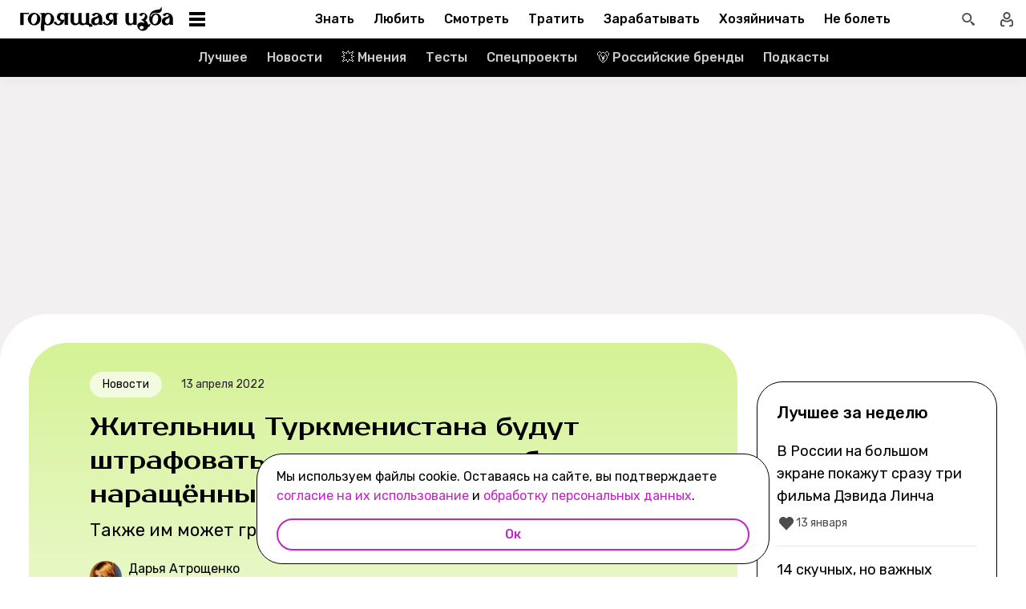

--- FILE ---
content_type: text/html; charset=utf-8
request_url: https://burninghut.ru/zhitelnic-turkmenistana-budut-shtrafovat-za-uvelichenie-gub-i-naroshhennye-resnicy/
body_size: 91249
content:
<!DOCTYPE html><html  lang="ru-RU"><head><meta charset="utf-8">
<meta name="viewport" content="width=device-width, initial-scale=1">
<title>Жительниц Туркменистана будут штрафовать за увеличение губ и наращённые ресницы - Горящая изба</title>
<script src="https://yandex.ru/ads/system/context.js" crossorigin="anonymous" async></script>
<script src="https://yandex.ru/ads/system/header-bidding.js" async></script>
<script async src="https://yandex.ru/ads/system/header-bidding.js"></script>
<script async></script>
<script async></script>
<style>*,:after,:before{box-sizing:border-box;-webkit-tap-highlight-color:transparent}html{scroll-behavior:smooth}ol,ul{list-style:none}a,span{color:inherit;font-family:inherit;font-size:inherit;text-decoration:none}h2[id*="#"]{scroll-margin-top:50px;scroll-snap-margin-top:50px}blockquote,body,button,figure,h1,h2,h3,h4,h5,h6,input,ol,p,ul{margin:0;padding:0}button{background:none;border:none;color:inherit;font-family:inherit}button:not(:disabled){cursor:pointer}input{background:none;border:none;color:inherit;font-family:inherit;font-size:inherit}cite{font-style:normal}iframe{max-width:100%}@keyframes fade{0%{opacity:0}to{opacity:1}}@keyframes loader-animate{0%{transform:translate3d(-100%,0,0)}to{transform:translate3d(100%,0,0)}}body{position:relative;z-index:0}.adfox-banner-background{z-index:1}.modal-fade-enter-active,.modal-fade-leave-active{opacity:0}@font-face{ascent-override:90%;descent-override:20%;font-family:Prosto One Fallback;size-adjust:110%;src:local("Verdana")}@font-face{ascent-override:94%;descent-override:16%;font-family:Rubik Fallback;size-adjust:105.2%;src:local("Arial")}@font-face{font-display:swap;font-family:Prosto One;font-style:normal;font-weight:400;src:url(/_nuxt/prosto-one-cyrillic-CDzNKrwU.woff2) format("woff2");unicode-range:u+0301,u+0400-045f,u+0490-0491,u+04b0-04b1,u+2116}@font-face{font-display:swap;font-family:Prosto One;font-style:normal;font-weight:400;src:url(/_nuxt/prosto-one-latin-ext-BzSHnFW4.woff2) format("woff2");unicode-range:u+0100-02ba,u+02bd-02c5,u+02c7-02cc,u+02ce-02d7,u+02dd-02ff,u+0304,u+0308,u+0329,u+1d00-1dbf,u+1e00-1e9f,u+1ef2-1eff,u+2020,u+20a0-20ab,u+20ad-20c0,u+2113,u+2c60-2c7f,u+a720-a7ff}@font-face{font-display:swap;font-family:Prosto One;font-style:normal;font-weight:400;src:url(/_nuxt/prosto-one-latin-Csm4_ZVp.woff2) format("woff2");unicode-range:u+00??,u+0131,u+0152-0153,u+02bb-02bc,u+02c6,u+02da,u+02dc,u+0304,u+0308,u+0329,u+2000-206f,u+20ac,u+2122,u+2191,u+2193,u+2212,u+2215,u+feff,u+fffd}@font-face{font-display:swap;font-family:Rubik;font-style:italic;font-weight:400;src:url(/_nuxt/rubik-cyrillic-ext-400-italic-DbPrbqxd.woff2) format("woff2");unicode-range:u+0460-052f,u+1c80-1c8a,u+20b4,u+2de0-2dff,u+a640-a69f,u+fe2e-fe2f}@font-face{font-display:swap;font-family:Rubik;font-style:italic;font-weight:400;src:url(/_nuxt/rubik-cyrillic-400-italic-B5s0A8Kt.woff2) format("woff2");unicode-range:u+0301,u+0400-045f,u+0490-0491,u+04b0-04b1,u+2116}@font-face{font-display:swap;font-family:Rubik;font-style:italic;font-weight:400;src:url(/_nuxt/rubik-latin-ext-400-italic-DiRK7QQQ.woff2) format("woff2");unicode-range:u+0100-02ba,u+02bd-02c5,u+02c7-02cc,u+02ce-02d7,u+02dd-02ff,u+0304,u+0308,u+0329,u+1d00-1dbf,u+1e00-1e9f,u+1ef2-1eff,u+2020,u+20a0-20ab,u+20ad-20c0,u+2113,u+2c60-2c7f,u+a720-a7ff}@font-face{font-display:swap;font-family:Rubik;font-style:italic;font-weight:400;src:url(/_nuxt/rubik-latin-400-italic-B6Gl3qD9.woff2) format("woff2");unicode-range:u+00??,u+0131,u+0152-0153,u+02bb-02bc,u+02c6,u+02da,u+02dc,u+0304,u+0308,u+0329,u+2000-206f,u+20ac,u+2122,u+2191,u+2193,u+2212,u+2215,u+feff,u+fffd}@font-face{font-display:swap;font-family:Rubik;font-style:italic;font-weight:500;src:url(/_nuxt/rubik-cyrillic-ext-400-italic-DbPrbqxd.woff2) format("woff2");unicode-range:u+0460-052f,u+1c80-1c8a,u+20b4,u+2de0-2dff,u+a640-a69f,u+fe2e-fe2f}@font-face{font-display:swap;font-family:Rubik;font-style:italic;font-weight:500;src:url(/_nuxt/rubik-cyrillic-400-italic-B5s0A8Kt.woff2) format("woff2");unicode-range:u+0301,u+0400-045f,u+0490-0491,u+04b0-04b1,u+2116}@font-face{font-display:swap;font-family:Rubik;font-style:italic;font-weight:500;src:url(/_nuxt/rubik-latin-ext-400-italic-DiRK7QQQ.woff2) format("woff2");unicode-range:u+0100-02ba,u+02bd-02c5,u+02c7-02cc,u+02ce-02d7,u+02dd-02ff,u+0304,u+0308,u+0329,u+1d00-1dbf,u+1e00-1e9f,u+1ef2-1eff,u+2020,u+20a0-20ab,u+20ad-20c0,u+2113,u+2c60-2c7f,u+a720-a7ff}@font-face{font-display:swap;font-family:Rubik;font-style:italic;font-weight:500;src:url(/_nuxt/rubik-latin-400-italic-B6Gl3qD9.woff2) format("woff2");unicode-range:u+00??,u+0131,u+0152-0153,u+02bb-02bc,u+02c6,u+02da,u+02dc,u+0304,u+0308,u+0329,u+2000-206f,u+20ac,u+2122,u+2191,u+2193,u+2212,u+2215,u+feff,u+fffd}@font-face{font-display:swap;font-family:Rubik;font-style:italic;font-weight:700;src:url(/_nuxt/rubik-cyrillic-ext-400-italic-DbPrbqxd.woff2) format("woff2");unicode-range:u+0460-052f,u+1c80-1c8a,u+20b4,u+2de0-2dff,u+a640-a69f,u+fe2e-fe2f}@font-face{font-display:swap;font-family:Rubik;font-style:italic;font-weight:700;src:url(/_nuxt/rubik-cyrillic-400-italic-B5s0A8Kt.woff2) format("woff2");unicode-range:u+0301,u+0400-045f,u+0490-0491,u+04b0-04b1,u+2116}@font-face{font-display:swap;font-family:Rubik;font-style:italic;font-weight:700;src:url(/_nuxt/rubik-latin-ext-400-italic-DiRK7QQQ.woff2) format("woff2");unicode-range:u+0100-02ba,u+02bd-02c5,u+02c7-02cc,u+02ce-02d7,u+02dd-02ff,u+0304,u+0308,u+0329,u+1d00-1dbf,u+1e00-1e9f,u+1ef2-1eff,u+2020,u+20a0-20ab,u+20ad-20c0,u+2113,u+2c60-2c7f,u+a720-a7ff}@font-face{font-display:swap;font-family:Rubik;font-style:italic;font-weight:700;src:url(/_nuxt/rubik-latin-400-italic-B6Gl3qD9.woff2) format("woff2");unicode-range:u+00??,u+0131,u+0152-0153,u+02bb-02bc,u+02c6,u+02da,u+02dc,u+0304,u+0308,u+0329,u+2000-206f,u+20ac,u+2122,u+2191,u+2193,u+2212,u+2215,u+feff,u+fffd}@font-face{font-display:swap;font-family:Rubik;font-style:normal;font-weight:400;src:url(/_nuxt/rubik-cyrillic-ext-400-normal-Di09JlbI.woff2) format("woff2");unicode-range:u+0460-052f,u+1c80-1c8a,u+20b4,u+2de0-2dff,u+a640-a69f,u+fe2e-fe2f}@font-face{font-display:swap;font-family:Rubik;font-style:normal;font-weight:400;src:url(/_nuxt/rubik-cyrillic-400-normal-7BNTO2tN.woff2) format("woff2");unicode-range:u+0301,u+0400-045f,u+0490-0491,u+04b0-04b1,u+2116}@font-face{font-display:swap;font-family:Rubik;font-style:normal;font-weight:400;src:url(/_nuxt/rubik-latin-ext-400-normal-CEf7mgS2.woff2) format("woff2");unicode-range:u+0100-02ba,u+02bd-02c5,u+02c7-02cc,u+02ce-02d7,u+02dd-02ff,u+0304,u+0308,u+0329,u+1d00-1dbf,u+1e00-1e9f,u+1ef2-1eff,u+2020,u+20a0-20ab,u+20ad-20c0,u+2113,u+2c60-2c7f,u+a720-a7ff}@font-face{font-display:swap;font-family:Rubik;font-style:normal;font-weight:400;src:url(/_nuxt/rubik-latin-400-normal-DhGiNI2r.woff2) format("woff2");unicode-range:u+00??,u+0131,u+0152-0153,u+02bb-02bc,u+02c6,u+02da,u+02dc,u+0304,u+0308,u+0329,u+2000-206f,u+20ac,u+2122,u+2191,u+2193,u+2212,u+2215,u+feff,u+fffd}@font-face{font-display:swap;font-family:Rubik;font-style:normal;font-weight:500;src:url(/_nuxt/rubik-cyrillic-ext-400-normal-Di09JlbI.woff2) format("woff2");unicode-range:u+0460-052f,u+1c80-1c8a,u+20b4,u+2de0-2dff,u+a640-a69f,u+fe2e-fe2f}@font-face{font-display:swap;font-family:Rubik;font-style:normal;font-weight:500;src:url(/_nuxt/rubik-cyrillic-400-normal-7BNTO2tN.woff2) format("woff2");unicode-range:u+0301,u+0400-045f,u+0490-0491,u+04b0-04b1,u+2116}@font-face{font-display:swap;font-family:Rubik;font-style:normal;font-weight:500;src:url(/_nuxt/rubik-latin-ext-400-normal-CEf7mgS2.woff2) format("woff2");unicode-range:u+0100-02ba,u+02bd-02c5,u+02c7-02cc,u+02ce-02d7,u+02dd-02ff,u+0304,u+0308,u+0329,u+1d00-1dbf,u+1e00-1e9f,u+1ef2-1eff,u+2020,u+20a0-20ab,u+20ad-20c0,u+2113,u+2c60-2c7f,u+a720-a7ff}@font-face{font-display:swap;font-family:Rubik;font-style:normal;font-weight:500;src:url(/_nuxt/rubik-latin-400-normal-DhGiNI2r.woff2) format("woff2");unicode-range:u+00??,u+0131,u+0152-0153,u+02bb-02bc,u+02c6,u+02da,u+02dc,u+0304,u+0308,u+0329,u+2000-206f,u+20ac,u+2122,u+2191,u+2193,u+2212,u+2215,u+feff,u+fffd}@font-face{font-display:swap;font-family:Rubik;font-style:normal;font-weight:700;src:url(/_nuxt/rubik-cyrillic-ext-400-normal-Di09JlbI.woff2) format("woff2");unicode-range:u+0460-052f,u+1c80-1c8a,u+20b4,u+2de0-2dff,u+a640-a69f,u+fe2e-fe2f}@font-face{font-display:swap;font-family:Rubik;font-style:normal;font-weight:700;src:url(/_nuxt/rubik-cyrillic-400-normal-7BNTO2tN.woff2) format("woff2");unicode-range:u+0301,u+0400-045f,u+0490-0491,u+04b0-04b1,u+2116}@font-face{font-display:swap;font-family:Rubik;font-style:normal;font-weight:700;src:url(/_nuxt/rubik-latin-ext-400-normal-CEf7mgS2.woff2) format("woff2");unicode-range:u+0100-02ba,u+02bd-02c5,u+02c7-02cc,u+02ce-02d7,u+02dd-02ff,u+0304,u+0308,u+0329,u+1d00-1dbf,u+1e00-1e9f,u+1ef2-1eff,u+2020,u+20a0-20ab,u+20ad-20c0,u+2113,u+2c60-2c7f,u+a720-a7ff}@font-face{font-display:swap;font-family:Rubik;font-style:normal;font-weight:700;src:url(/_nuxt/rubik-latin-400-normal-DhGiNI2r.woff2) format("woff2");unicode-range:u+00??,u+0131,u+0152-0153,u+02bb-02bc,u+02c6,u+02da,u+02dc,u+0304,u+0308,u+0329,u+2000-206f,u+20ac,u+2122,u+2191,u+2193,u+2212,u+2215,u+feff,u+fffd}:root{--shutter-panel-radius:32px;--shutter-panel-shadow:0 0 0 4px #000;--context-menu-popup-radius:32px;--context-menu-popup-shadow:0 8px 14px #0000000d;--context-menu-popup-border:1px solid #000;--context-menu-popup-width:auto;--context-menu-popup-max-width:440px}@media (min-width:768px){#__nuxt .hide\>mobile{display:none}}@media (min-width:1024px){#__nuxt .hide\>tablet{display:none}}@media (min-width:1280px){#__nuxt .hide\>big-tablet{display:none}}@media (min-width:1440px){#__nuxt .hide\>desktop{display:none}}@media (max-width:767px){#__nuxt .hide\<tablet{display:none}}@media (max-width:1023px){#__nuxt .hide\<big-tablet{display:none}}@media (max-width:1279px){#__nuxt .hide\<desktop{display:none}}@media (max-width:1439px){#__nuxt .hide\<desktop-wide{display:none}}</style>
<style>.error-icon__image[data-v-5c57c650]{display:block;width:100%}</style>
<style>.modal-fade-enter-active,.modal-fade-leave-active{opacity:0}.error-ok-button{background:#c722ca;border:none;border-radius:48px;color:#fff;cursor:pointer;font-family:Rubik,Rubik Fallback,Arial,sans-serif;font-size:14px;font-weight:500;line-height:20px;padding:10px;width:100%}@media (hover:hover) and (pointer:fine){.error-ok-button:hover{background:#83218d}}</style>
<style>.modal-fade-enter-active,.modal-fade-leave-active{opacity:0}.error-modal{align-items:center;display:flex;justify-content:center;margin:auto}.error-modal__container{background:#fff;border-radius:32px;max-width:320px;padding:40px 24px 24px;position:relative}.error-modal__container:before{border:1px solid #000;border-radius:32px;bottom:0;content:"";left:0;pointer-events:none;position:absolute;right:0;top:0}.error-modal__icon{margin-bottom:24px;margin-left:auto;margin-right:auto;max-width:164px}.error-modal__content{font-family:Rubik,Rubik Fallback,Arial,sans-serif;font-size:16px;line-height:24px}.error-modal__button{margin-top:24px}</style>
<style>.comments-limit-error-modal__text{text-align:center}</style>
<style>.modal-fade-enter-active[data-v-0f744881],.modal-fade-leave-active[data-v-0f744881]{opacity:0}@keyframes action-sheet-0f744881{0%{transform:translateY(100%)}to{transform:translateY(0)}}.action-sheet[data-v-0f744881]{align-content:flex-end;align-items:flex-end;display:flex;width:100vw}.action-sheet__container[data-v-0f744881]{animation-delay:.3s;animation-duration:.3s;animation-name:action-sheet-0f744881;animation-timing-function:linear;background:#fff;border-radius:32px 32px 0 0;box-shadow:0 0 0 4px #000;position:relative;width:100%}.action-sheet__header[data-v-0f744881]{height:48px;width:100%}.action-sheet__header[data-v-0f744881]:before{background:#e7e7e7;border-radius:2px;content:"";height:4px;left:0;margin:0 auto;position:absolute;right:0;top:22px;width:36px}</style>
<style>.modal-fade-enter-active[data-v-ed1d4ecf],.modal-fade-leave-active[data-v-ed1d4ecf]{opacity:0}.error-action-sheet__container[data-v-ed1d4ecf]{padding:16px}.error-action-sheet__icon[data-v-ed1d4ecf]{margin-bottom:24px;margin-left:auto;margin-right:auto;max-width:164px}.error-action-sheet__content[data-v-ed1d4ecf]{font-family:Rubik,Rubik Fallback,Arial,sans-serif;font-size:16px;line-height:24px;margin-bottom:24px}.error-action-sheet__button[data-v-ed1d4ecf]{width:100%}</style>
<style>.comments-limit-error-action-sheet__text{text-align:center}</style>
<style>html.no-scroll{overflow:hidden;overscroll-behavior:none;touch-action:none}</style>
<style>@view-transition{navigation:auto}:root{--header-height:100px}</style>
<style>.article-page[data-v-2b87df2f]{display:flex;width:100%}@media (min-width:768px){.article-page[data-v-2b87df2f]{background:#0000}}.article-page__component[data-v-2b87df2f]{margin:0 auto;width:100%;z-index:2}</style>
<style>.layout-default[data-v-f395f8cb]{background-color:#000;display:flex;flex-direction:column;min-height:100vh}.layout-default[data-v-f395f8cb] .default-article{margin-top:4px}@media (min-width:768px){.layout-default[data-v-f395f8cb]{background-color:#f2f0f0}}.layout-default__footer[data-v-f395f8cb],.layout-default__header[data-v-f395f8cb],.layout-default__header-submenu[data-v-f395f8cb]{z-index:2}.layout-default__footer[data-v-f395f8cb],.layout-default__header[data-v-f395f8cb]{flex-shrink:0}.layout-default__header[data-v-f395f8cb]{left:0;position:-webkit-sticky;position:sticky;top:0;width:100%;z-index:9999999}.layout-default__content[data-v-f395f8cb]{display:flex;flex:1 0 auto;position:relative}@media (min-width:768px){.layout-default__content--brand[data-v-f395f8cb]{margin-top:224px}}.layout-default__footer[data-v-f395f8cb]{position:relative;z-index:1}</style>
<style>.widgets-area{margin:24px 0}.widgets-area .widget{margin-left:auto;margin-right:auto}@media (min-width:768px){.widgets-area .widget{margin-left:0;margin-right:0}}.widgets-area .widget:not(:last-child){margin-bottom:24px}.widgets-area--home .widgets-list .widget{margin:24px auto}.widgets-area--sidebar{display:flex;height:100%}.widgets-area--sidebar .widgets-list .widget--bh-kiss__html:first-child .widget-html--adfox-empty{margin-top:-24px}.widgets-area--above-menu.widgets-area .widgets-list .widget,.widgets-area--below-menu.widgets-area .widgets-list .widget{margin:0}.widgets-area--above-comments,.widgets-area--below-comments{margin:32px 0}@media (min-width:768px){.widgets-area--above-comments,.widgets-area--below-comments{margin:40px 0}}.widgets-area--above-comments .widget:not(:last-child),.widgets-area--below-comments .widget:not(:last-child){margin-bottom:40px}.widgets-area--above-comments:last-child .widget--bh-kiss__html:last-child .widget-html--adfox-empty,.widgets-area--below-comments:last-child .widget--bh-kiss__html:last-child .widget-html--adfox-empty{margin-top:-32px}@media (min-width:768px){.widgets-area--above-comments:last-child .widget--bh-kiss__html:last-child .widget-html--adfox-empty,.widgets-area--below-comments:last-child .widget--bh-kiss__html:last-child .widget-html--adfox-empty{margin-top:-40px}}</style>
<style>.error-boundered[data-v-7666b343]{font-family:Rubik,Rubik Fallback,Arial,sans-serif}</style>
<style>.switch-search-enter-active[data-v-4f912407],.switch-search-leave-active[data-v-4f912407]{transition:all .3s ease}.switch-search-enter-from[data-v-4f912407],.switch-search-leave-to[data-v-4f912407]{opacity:0}.hidden-input[data-v-4f912407]{display:block;height:0;width:0}.header[data-v-4f912407]{background-color:#fff;font-family:Rubik,Rubik Fallback,Arial,sans-serif}.header__container-wrapp[data-v-4f912407]{position:relative}.header__container[data-v-4f912407]{margin:0 auto;position:relative;z-index:7}.header__container--preview[data-v-4f912407]{background-color:#d26bdc}.header__arrow-burger-wrapp[data-v-4f912407]{align-items:center;display:flex;justify-content:space-between;margin:0 auto;max-width:1280px}@media (min-width:768px){.header__burger[data-v-4f912407]{flex-basis:320px}}.header .header__arrow-menu[data-v-4f912407]{height:48px;margin:0 auto;max-width:870px;width:fit-content}.header__actions-container[data-v-4f912407]{align-items:center;display:flex;justify-content:flex-end;width:fit-content}.header__actions-container .header-actions[data-v-4f912407]{align-items:center;display:flex;justify-content:space-between;z-index:2}.header__header-search[data-v-4f912407]{margin:0 auto;max-width:1280px;width:100%}.header__search[data-v-4f912407]{align-items:center;display:flex;height:48px;justify-content:center;width:48px}@media (hover:hover) and (pointer:fine){.header__search[data-v-4f912407]:hover{background:#e4fcfb}}.header__search--btn[data-v-4f912407]{height:24px;transition:position .1s ease-in .3s;width:24px}.header__search--btn-icon[data-v-4f912407]{color:#4c4c4c}.header__profile[data-v-4f912407]{align-items:center;display:flex;height:48px;justify-content:center;margin-left:auto;width:48px;z-index:1}@media (hover:hover) and (pointer:fine){.header__profile[data-v-4f912407]:hover{background-color:#e4fcfb}}.header__profile--search-active[data-v-4f912407]{margin-left:172px}</style>
<style>.header-burger[data-v-5bd15457]{align-items:center;display:flex;justify-content:space-between;padding-left:12px;position:relative}@media (min-width:768px){.header-burger[data-v-5bd15457]{justify-content:flex-start;min-height:48px}}@media (min-width:1024px){.header-burger[data-v-5bd15457]{flex-direction:row-reverse;justify-content:flex-end;min-width:280px;padding-left:24px}}@media (hover:hover) and (pointer:fine){.header-burger[data-v-5bd15457]:hover:before{opacity:1;pointer-events:all;transform:scaleX(10);transition:unset}}@media (hover:hover) and (pointer:fine) and (min-width:768px){.header-burger[data-v-5bd15457]:hover:before{opacity:1;pointer-events:none;transform:unset;transition:unset;width:100%}}@media (hover:hover) and (pointer:fine){.header-burger:hover .header-burger__button[data-v-5bd15457]:before{top:11px;transform:rotate(45deg)}.header-burger:hover .header-burger__button[data-v-5bd15457]:after{bottom:11px;transform:rotate(-45deg)}.header-burger:hover .header-burger__button span[data-v-5bd15457]{transform:scale(0)}}@media (hover:hover) and (pointer:fine) and (min-width:1024px){.header-burger:hover .header-burger__button[data-v-5bd15457]:after,.header-burger:hover .header-burger__button[data-v-5bd15457]:before{transform:unset}.header-burger:hover .header-burger__button[data-v-5bd15457]:before{top:3px}.header-burger:hover .header-burger__button[data-v-5bd15457]:after{bottom:3px}.header-burger:hover .header-burger__button span[data-v-5bd15457]{transform:translateY(-50%)}.header-burger:hover .header-burger__button span[data-v-5bd15457],.header-burger:hover .header-burger__button[data-v-5bd15457]:after,.header-burger:hover .header-burger__button[data-v-5bd15457]:before{background-color:#c722ca}}@media (hover:hover) and (pointer:fine) and (min-width:1024px) and (hover:hover) and (pointer:fine){.header-burger:hover .header-burger__button span[data-v-5bd15457],.header-burger:hover .header-burger__button[data-v-5bd15457]:after,.header-burger:hover .header-burger__button[data-v-5bd15457]:before{transition-delay:unset}}@media (hover:hover) and (pointer:fine){.header-burger:hover .header-burger__logo[data-v-5bd15457]{color:#c722ca;transition-delay:unset}.header-burger:hover .header-burger__menu[data-v-5bd15457]{opacity:1;pointer-events:all;transform:translateY(0);transition-delay:unset}}@media (hover:hover) and (pointer:fine) and (min-width:1024px){.header-burger:hover .header-burger__logo-custom[data-v-5bd15457]:before{opacity:1;transition-delay:0s;transition-duration:0s}}.header-burger[data-v-5bd15457]:before{background:#fff;border-bottom:1px solid #e7e7e7;content:"";height:48px;left:0;opacity:0;pointer-events:none;position:fixed;top:0;transition:opacity .1s ease;transition-delay:.3s;width:50vw;z-index:3}@media (min-width:768px){.header-burger[data-v-5bd15457]:before{background:unset;border:1px solid #000;border-bottom:none;box-shadow:inset 0 1px #0000,inset -1px 0 #0000,inset 0 -1px #e7e7e7,inset 1px 0 #0000;height:100%;left:0;position:absolute;top:0;transition:opacity .3s ease;width:100%}}@media (min-width:768px) and (hover:hover) and (pointer:fine){.header-burger[data-v-5bd15457]:before{transition-delay:1s}}.header-burger--active .header-burger__button[data-v-5bd15457]:before{top:11px;transform:rotate(45deg)}.header-burger--active .header-burger__button[data-v-5bd15457]:after{bottom:11px;transform:rotate(-45deg)}.header-burger--active .header-burger__button span[data-v-5bd15457]{transform:scale(0)}@media (min-width:1024px){.header-burger--active .header-burger__button[data-v-5bd15457]:after,.header-burger--active .header-burger__button[data-v-5bd15457]:before{transform:unset}.header-burger--active .header-burger__button[data-v-5bd15457]:before{top:3px}.header-burger--active .header-burger__button[data-v-5bd15457]:after{bottom:3px}.header-burger--active .header-burger__button span[data-v-5bd15457]{transform:translateY(-50%)}.header-burger--active .header-burger__button span[data-v-5bd15457],.header-burger--active .header-burger__button[data-v-5bd15457]:after,.header-burger--active .header-burger__button[data-v-5bd15457]:before{background-color:#c722ca}}@media (min-width:1024px) and (hover:hover) and (pointer:fine){.header-burger--active .header-burger__button span[data-v-5bd15457],.header-burger--active .header-burger__button[data-v-5bd15457]:after,.header-burger--active .header-burger__button[data-v-5bd15457]:before{transition-delay:unset}}.header-burger--active .header-burger__menu[data-v-5bd15457]{opacity:1;pointer-events:all;transform:translateY(0);transition-delay:unset}@media (min-width:1024px){.header-burger--active .header-burger__logo[data-v-5bd15457]{color:#c722ca;transition-delay:unset}}.header-burger--active[data-v-5bd15457]:before{opacity:1;pointer-events:all;transform:scaleX(10);transition:unset}@media (min-width:768px){.header-burger--active[data-v-5bd15457]:before{opacity:1;pointer-events:none;transform:unset;transition:unset;width:100%}}.header-burger__main-link[data-v-5bd15457]{display:block;height:20px;width:129px;z-index:3}@media (min-width:1024px){.header-burger__main-link[data-v-5bd15457]{height:30px;width:194px}}.header-burger__button[data-v-5bd15457]{display:block;height:24px;margin-right:16px;position:relative;width:24px;z-index:3}.header-burger__button span[data-v-5bd15457],.header-burger__button[data-v-5bd15457]:after,.header-burger__button[data-v-5bd15457]:before{background-color:#000;content:"";display:block;height:2px;left:0;position:absolute;width:16px}@media (min-width:1024px){.header-burger__button span[data-v-5bd15457],.header-burger__button[data-v-5bd15457]:after,.header-burger__button[data-v-5bd15457]:before{height:4px;left:2px;width:20px}}@media (min-width:768px) and (hover:hover) and (pointer:fine){.header-burger__button span[data-v-5bd15457],.header-burger__button[data-v-5bd15457]:after,.header-burger__button[data-v-5bd15457]:before{transition-delay:1s}}.header-burger__button[data-v-5bd15457]:before{top:6px}@media (min-width:1024px){.header-burger__button[data-v-5bd15457]:before{top:3px}}.header-burger__button[data-v-5bd15457]:after{bottom:6px}@media (min-width:1024px){.header-burger__button[data-v-5bd15457]:after{bottom:3px}}.header-burger__button span[data-v-5bd15457]{top:50%;transform:translateY(-50%)}@media (min-width:1024px){.header-burger__button[data-v-5bd15457]{margin-left:16px;margin-right:0}}.header-burger__logo[data-v-5bd15457]{color:#000;height:100%;transition:color .3s ease;width:100%}@media (hover:hover) and (pointer:fine){.header-burger__logo[data-v-5bd15457]{transition-delay:1s}}.header-burger__logo-custom[data-v-5bd15457]{background-size:cover;height:100%;position:relative;width:100%}.header-burger__logo-custom[data-v-5bd15457]:before{background-size:cover;bottom:0;content:"";left:0;opacity:0;position:absolute;right:0;top:0;transition:opacity .3s ease}@media (hover:hover) and (pointer:fine){.header-burger__logo-custom[data-v-5bd15457]:before{transition-delay:1s}}.header-burger__menu[data-v-5bd15457]{background:#fff;height:calc(100% - 48px);left:0;opacity:0;pointer-events:none;position:fixed;top:48px;transform:translateY(-5%);transition:all .3s ease;width:100%;z-index:2}@media (min-width:768px){.header-burger__menu[data-v-5bd15457]{height:calc(100vh - 48px);position:absolute;transform:unset}}@media (min-width:768px) and (hover:hover) and (pointer:fine){.header-burger__menu[data-v-5bd15457]{transition-delay:1s}}@media (min-width:1024px){.header-burger__menu[data-v-5bd15457]{min-width:280px}}</style>
<style>.svg-asset[data-v-b97252c9] svg{display:block;height:auto}</style>
<style>.burger-menu[data-v-3bad66ea]{background:#fff;color:#292236;height:100%;overflow-y:auto;padding-top:0}@-moz-document url-prefix(){.burger-menu[data-v-3bad66ea]{scrollbar-color:var(--scrollbar-thumb-color,#c4c4c4) #0000;scrollbar-width:thin}}.burger-menu[data-v-3bad66ea]::-webkit-scrollbar{height:var(--scrollbar-height,10px);width:var(--scrollbar-width,8px)}.burger-menu[data-v-3bad66ea]::-webkit-scrollbar-thumb{background:var(--scrollbar-thumb-color,#c4c4c4);border-color:var(--scrollbar-track-background,#fff);border-radius:999px;border-style:solid;border-width:var(--scrollbar-track-gap,2px)}.burger-menu[data-v-3bad66ea]::-webkit-scrollbar-thumb:hover{background-color:var(--scrollbar-thumb-hover-color,#7d7d7d)}.burger-menu[data-v-3bad66ea]::-webkit-scrollbar-track{background:var(--scrollbar-track-background,#fff);border-radius:999px}@media (min-width:768px){.burger-menu[data-v-3bad66ea]{border:1px solid #000;border-top:0}}.burger-menu__categories-list[data-v-3bad66ea]{height:100%}.burger-menu__categories-list[data-v-3bad66ea]>li{padding-bottom:16px;padding-top:12px}.build-info[data-v-3bad66ea]{width:100%}</style>
<style>.burger-menu-list__item[data-v-8c5106f7]{margin:0 auto;width:calc(100% - 4px);word-break:break-word}.burger-menu-list__item[data-v-8c5106f7]:not(:last-child){border-bottom:1px solid #e7e7e7}.build-info[data-v-8c5106f7]{padding:12px 48px}@media (min-width:1024px){.build-info[data-v-8c5106f7]{padding:12px 24px}}</style>
<style>.burger-item__title[data-v-499c5932]{align-items:center;display:flex;font-size:16px;font-weight:500;height:56px;justify-content:flex-start;line-height:24px;padding:0 48px}@media (min-width:1024px){.burger-item__title[data-v-499c5932]{font-size:18px;height:52px;padding:12px 24px}}</style>
<style>.burger-link.burger-link[data-v-ff77b5a7]{align-items:center;display:flex;font-size:16px;height:100%;justify-content:flex-start;line-height:28px;line-height:24px;min-height:52px;padding:0 48px;position:relative;width:100%}.burger-link.burger-link--active[data-v-ff77b5a7]{background:#e4fcfb}.burger-link.burger-link[data-v-ff77b5a7]:before{border:4px solid #c722ca;border-radius:32px;content:"";height:100%;left:0;opacity:0;pointer-events:none;position:absolute;top:0;transition:opacity .3s ease;width:100%}@media (hover:hover) and (pointer:fine){.burger-link.burger-link[data-v-ff77b5a7]:hover:not(.burger-link--colored-text,.burger-link--colored-bg){color:#c722ca}.burger-link.burger-link[data-v-ff77b5a7]:hover:before{opacity:1}}@media (min-width:1024px){.burger-link.burger-link[data-v-ff77b5a7]{font-size:18px;padding:12px 24px}}.burger-link.burger-link__title[data-v-ff77b5a7]{background:var(--bg-color);border-radius:100px;color:var(--text-color);display:block;padding:4px 12px}@media (min-width:1024px){.burger-link--colored-bg.burger-link--colored-bg[data-v-ff77b5a7]{padding:0 12px}}</style>
<style>.link[data-v-b570c2d4]{background-color:initial;border:0;cursor:pointer;font:inherit;margin:0;padding:0;text-decoration:none}.link[data-v-b570c2d4]:focus{outline:none}.link[data-v-b570c2d4]:focus-visible{text-decoration:underline;text-decoration-thickness:2px;text-underline-offset:2px}.with-color[data-v-b570c2d4]{color:#c722ca}.with-color[data-v-b570c2d4]:disabled{color:#d4d7de;cursor:default}.with-color[data-v-b570c2d4]:hover:not(:disabled){color:#83218d}.with-color[data-v-b570c2d4]:visited:not(:disabled){color:#7142d6}.no-hover-underline[data-v-b570c2d4]:hover{text-decoration:none}.link-content[data-v-b570c2d4]{align-items:center;display:inline;margin:calc(var(--expansion)*-1);padding:var(--expansion)}.link-content[data-v-b570c2d4]:has(.svg-icon),.link-content[data-v-b570c2d4]:has(svg){display:inline-flex;vertical-align:top}</style>
<style>.socials-list[data-v-fab993a0]{display:flex;flex-wrap:wrap;max-width:250px;padding-left:32px}@media (min-width:1024px){.socials-list[data-v-fab993a0]{padding:0 12px;width:200px}}</style>
<style>.social-link[data-v-1971dcec]{display:block;height:56px;padding:16px;width:56px}@media (hover:hover) and (pointer:fine){.social-link__icon[data-v-1971dcec]:hover{filter:brightness(.8)}}</style>
<style>.arrow-menu[data-v-4102cec8]{-webkit-user-select:none;user-select:none;--swiper-scroll-padding:8px}@media (min-width:768px){.arrow-menu[data-v-4102cec8]{--swiper-scroll-padding:16px}}.arrow-menu.light[data-v-4102cec8]{--swiper-left-arrow-background:linear-gradient(90deg,#fff 5%,#fff0);--swiper-right-arrow-background:linear-gradient(270deg,#fff 5%,#fff0)}@media (min-width:768px){.arrow-menu.light[data-v-4102cec8]{--swiper-left-arrow-background:linear-gradient(90deg,#fff 55%,#fff0);--swiper-right-arrow-background:linear-gradient(270deg,#fff 55%,#fff0)}}.arrow-menu.dark[data-v-4102cec8]{--swiper-left-arrow-background:linear-gradient(90deg,#000 5%,#0000);--swiper-right-arrow-background:linear-gradient(270deg,#000 5%,#0000)}@media (min-width:768px){.arrow-menu.dark[data-v-4102cec8]{--swiper-left-arrow-background:linear-gradient(90deg,#000 55%,#0000);--swiper-right-arrow-background:linear-gradient(270deg,#000 55%,#0000)}}.arrow-menu[data-v-4102cec8] .arrow-menu-container{align-items:center;display:flex;height:48px;margin:0 auto;padding:0 8px}@media (min-width:768px){.arrow-menu[data-v-4102cec8] .arrow-menu-container{padding:0 16px}}@media (min-width:1024px){.arrow-menu[data-v-4102cec8] .arrow-menu-container{padding:0 8px}}.left-arrow[data-v-4102cec8]{transform:scaleX(-1)}</style>
<style>.swiper[data-v-099f7578]{display:flex;overflow:hidden;position:relative}@media (hover:hover) and (pointer:fine){.swiper.show-arrows-on-hover:hover .visible[data-v-099f7578]{opacity:1;transform:translate(0)}}.swiper:not(.show-arrows-on-hover) .visible[data-v-099f7578]{opacity:1;transform:translate(0)}.container[data-v-099f7578]{display:flex;flex-grow:1;overflow-x:auto;scroll-behavior:smooth;-webkit-overflow-scrolling:touch;scroll-snap-type:x mandatory;-ms-overflow-style:none;scrollbar-width:none}.container[data-v-099f7578]::-webkit-scrollbar{display:none}.container.has-scroll[data-v-099f7578]{scroll-padding:var(--swiper-scroll-padding,0)}.container[data-v-099f7578]>*{scroll-snap-align:start}.left-arrow[data-v-099f7578],.right-arrow[data-v-099f7578]{align-items:center;bottom:0;display:flex;justify-content:center;opacity:0;position:absolute;top:0;transition:transform .3s ease-in-out,opacity .3s ease-in-out;z-index:10}.left-arrow[data-v-099f7578]{background:var(--swiper-left-arrow-background,#0000);left:0;transform:translate(-100%)}.right-arrow[data-v-099f7578]{background:var(--swiper-right-arrow-background,#0000);right:0;transform:translate(100%)}</style>
<style>.arrow-button[data-v-af980aa4]{align-items:center;cursor:pointer;display:flex;height:100%;justify-content:flex-end;width:16px}@media (min-width:768px){.arrow-button[data-v-af980aa4]{padding:0 12px;width:48px}}@media (min-width:1024px){.arrow-button[data-v-af980aa4]{width:60px}}.icon[data-v-af980aa4]{display:none;height:16px;width:16px}@media (min-width:768px){.icon[data-v-af980aa4]{display:block}}.light[data-v-af980aa4]{color:#969698}@media (hover:hover) and (pointer:fine){.light[data-v-af980aa4]:hover{color:#000}}.dark[data-v-af980aa4]{color:#ccc}@media (hover:hover) and (pointer:fine){.dark[data-v-af980aa4]:hover{opacity:.6}}</style>
<style>.menu-item[data-v-be73bf29]{align-items:center;align-self:stretch;display:flex;justify-content:center;padding:0;position:relative}.menu-item--light[data-v-be73bf29]{transition:background-color .2s ease-in}.menu-item--light--active[data-v-be73bf29]{background-color:var(--active-color)}@media (hover:hover) and (pointer:fine){.menu-item--light[data-v-be73bf29]:hover{background-color:#e4fcfb}}.menu-item--active[data-v-be73bf29]{pointer-events:none}.menu-item__link[data-v-be73bf29]{align-items:center;border-radius:14px;color:var(--text-color);display:flex;font-family:Rubik,Rubik Fallback,Arial,sans-serif;font-size:16px;font-weight:500;height:100%;line-height:24px;padding:4px 12px;text-decoration:none;white-space:nowrap}@media (hover:hover) and (pointer:fine){.menu-item__link--dark[data-v-be73bf29]:hover{color:#fff}}.menu-item__link--dark--colored[data-v-be73bf29]{color:#fff;position:relative}.menu-item__link--dark--colored[data-v-be73bf29]:before{background:#000;border-radius:14px;content:"";height:100%;left:0;opacity:0;pointer-events:none;position:absolute;top:0;transition:opacity .2s ease-in;width:100%}@media (hover:hover) and (pointer:fine){.menu-item__link--dark--colored[data-v-be73bf29]:hover:before{opacity:.1}}</style>
<style>.header-profile[data-v-7f0f92c1]{position:relative}.header-profile__avatar[data-v-7f0f92c1]{max-height:48px;max-width:48px;overflow:hidden;padding:8px}.header-profile__avatar-img[data-v-7f0f92c1]{border-radius:50%;display:block;object-fit:cover;width:100%}@media (hover:hover) and (pointer:fine){.header-profile:hover .header-profile__popup[data-v-7f0f92c1]{opacity:1;pointer-events:all}}.header-profile__popup[data-v-7f0f92c1]{bottom:0;opacity:0;pointer-events:none;position:absolute;right:0;transform:translateY(100%);transition:opacity .3s ease;z-index:5}.header-profile__button[data-v-7f0f92c1]{align-items:center;display:flex;height:48px;justify-content:center;width:48px}.header-profile__button-icon[data-v-7f0f92c1]{color:#4c4c4c;height:24px;width:24px}.logout__button[data-v-7f0f92c1]{align-items:center;display:flex;padding:16px 16px 20px}.logout__icon[data-v-7f0f92c1]{color:#c722ca;display:block;height:24px;margin-right:8px;width:24px}.logout__title[data-v-7f0f92c1]{color:#c722ca;font-family:Rubik,Rubik Fallback,Arial,sans-serif;font-size:16px;font-weight:500;line-height:24px}</style>
<style>@media (min-width:768px){.shutter.tablet[data-v-213655bd]{display:none}}@media (min-width:1024px){.shutter.big-tablet[data-v-213655bd]{display:none}}@media (min-width:1280px){.shutter.desktop[data-v-213655bd]{display:none}}@media (min-width:1440px){.shutter.desktop-wide[data-v-213655bd]{display:none}}.shutter__overlay[data-v-213655bd],.shutter__panel[data-v-213655bd]{bottom:0;left:0;overflow:hidden;overscroll-behavior:none;position:fixed;right:0;top:0}.shutter__overlay[data-v-213655bd] *,.shutter__panel[data-v-213655bd] *{touch-action:none}.shutter__overlay[data-v-213655bd]{background:#000;opacity:.8;will-change:opacity;z-index:1000999}.shutter__panel[data-v-213655bd]{background-color:#fff;border-radius:var(--shutter-panel-radius,10px) var(--shutter-panel-radius,10px) 0 0;box-shadow:var(--shutter-panel-shadow,"none");display:flex;flex-direction:column;max-height:90%;opacity:1;padding:0;top:auto;transform:translateY(0);will-change:opacity,transform;z-index:1001000}.shutter__title[data-v-213655bd]{color:#000;font-family:Prosto One,Prosto One Fallback,Verdana,sans-serif;font-size:16px;font-weight:600;line-height:24px;margin:16px 0 12px;padding:0 16px}.shutter__content[data-v-213655bd]{display:flex;flex-direction:column;flex-grow:1;min-height:0;overflow-y:auto;overscroll-behavior:contain}.shutter__dragger[data-v-213655bd]{flex-shrink:0;height:48px;position:relative;touch-action:none}.shutter__dragger[data-v-213655bd]:before{background-color:#e7e7e7;border-radius:2px;content:"";height:4px;left:calc(50% - 18px);position:absolute;top:23px;width:36px}</style>
<style>.shutter-fade-enter-active,.shutter-fade-leave-active{transition:opacity .3s ease-in-out}.shutter-fade-enter-from.shutter-fade-enter-from,.shutter-fade-leave-to.shutter-fade-leave-to{opacity:0}.shutter-slide-enter-active{transition:opacity .15s ease-in-out .15s,transform .15s ease-in-out .15s}.shutter-slide-leave-active{transition:opacity .15s ease-out,transform .15s ease-out}.shutter-slide-enter-from.shutter-slide-enter-from,.shutter-slide-leave-to.shutter-slide-leave-to{opacity:0;transform:translateY(100%)}</style>
<style>.submenu[data-v-63740270]{background-color:#000;filter:drop-shadow(0 2px 8px rgba(0,0,0,.05));font-family:Rubik,Rubik Fallback,Arial,sans-serif}.submenu--partnership[data-v-63740270]{background-color:#fff}.submenu__wrapp[data-v-63740270]{display:flex;justify-content:center;margin:0 auto;max-width:1300px}</style>
<style>.default-article[data-v-e6200ea3]{background-color:#fff;background:#fff;border-radius:32px 32px 0 0;margin:0 auto;padding-bottom:32px;width:100%}@media (min-width:768px){.default-article[data-v-e6200ea3]{background-color:#fff;border-radius:60px 60px 0 0;max-width:876px;padding:24px}}@media (min-width:1024px){.default-article[data-v-e6200ea3]{padding:32px}}@media (min-width:1280px){.default-article[data-v-e6200ea3]{max-width:none;padding:36px}}@media (min-width:1440px){.default-article[data-v-e6200ea3]{max-width:1280px}}@media (min-width:768px){.default-article[data-v-e6200ea3]{margin-top:24px!important;padding-bottom:40px}}@media (min-width:1024px){.default-article[data-v-e6200ea3]{grid-template-columns:minmax(0,884px) 300px!important;max-width:unset}}@media (min-width:1280px){.default-article[data-v-e6200ea3]{max-width:1280px}}.default-article__header[data-v-e6200ea3]{margin-bottom:24px}.default-article--page[data-v-e6200ea3]{padding-top:24px}@media (min-width:1024px){.default-article--page[data-v-e6200ea3]{padding-top:32px}}@media (min-width:1280px){.default-article--page[data-v-e6200ea3]{padding-top:36px}}.default-article__main[data-v-e6200ea3]{font-family:Rubik,Rubik Fallback,Arial,sans-serif}.default-article__content[data-v-e6200ea3]{box-sizing:initial;margin:0 auto;max-width:860px}@media (min-width:1024px){.default-article__content[data-v-e6200ea3]{box-sizing:border-box;max-width:780px;padding:0 24px}}.default-article__content__footer[data-v-e6200ea3]{margin:24px auto}.default-article__content--bottom[data-v-e6200ea3]{margin-top:32px}@media (min-width:768px){.default-article__content--bottom[data-v-e6200ea3]{margin-top:40px}}.default-article__footer[data-v-e6200ea3]{margin:48px auto 0;padding-left:16px;padding-right:16px}@media (min-width:768px){.default-article__footer[data-v-e6200ea3]{padding:0 64px}}@media (min-width:1024px){.default-article__footer[data-v-e6200ea3]{padding:0}}.default-article__content-wrapper[data-v-e6200ea3]>:not(h1):not(h2):not(h3):not(h4):not(h5):not(p):not(hr):not(.core-buttons):not(.quote):not(ul):not(ol):not(.widgets-area):not(nav){margin-top:24px}.default-article__content-wrapper[data-v-e6200ea3]>:not(h1):not(h2):not(h3):not(h4):not(h5):not(p):not(hr):not(.core-buttons):not(.quote):not(ul):not(ol):not(.widgets-area):not(nav):not(:last-child){margin-bottom:24px}.default-article__content-wrapper[data-v-e6200ea3]>[data-before-button]{margin-bottom:16px}.default-article__content-wrapper[data-v-e6200ea3]>.core-buttons:not(:last-child){margin-bottom:16px}.default-article__content-wrapper[data-v-e6200ea3]>.quote{margin-bottom:32px;margin-top:32px}.default-article__content-wrapper[data-v-e6200ea3]>hr{margin:32px 0}.default-article__content-wrapper[data-v-e6200ea3]>ol,.default-article__content-wrapper[data-v-e6200ea3]>p,.default-article__content-wrapper[data-v-e6200ea3]>ul{margin-bottom:12px}@media (min-width:768px){.default-article__content-wrapper[data-v-e6200ea3]>ol,.default-article__content-wrapper[data-v-e6200ea3]>p,.default-article__content-wrapper[data-v-e6200ea3]>ul{margin-bottom:16px}}.default-article__content-wrapper[data-v-e6200ea3]>p+ol,.default-article__content-wrapper[data-v-e6200ea3]>p+ul{margin-top:-4px}@media (min-width:768px){.default-article__content-wrapper[data-v-e6200ea3]>p+ol,.default-article__content-wrapper[data-v-e6200ea3]>p+ul{margin-top:-8px}}.default-article__content-wrapper[data-v-e6200ea3]>p{font-family:Rubik,Rubik Fallback,Arial,sans-serif}.default-article__content-wrapper[data-v-e6200ea3]>:last-child{margin-bottom:0}.default-article__content-wrapper[data-v-e6200ea3]>a:not(.bh-button){color:#c722ca}.default-article__content-wrapper[data-v-e6200ea3]>a:not(.bh-button):visited{color:#7142d6}@media (hover:hover) and (pointer:fine){.default-article__content-wrapper[data-v-e6200ea3]>a:not(.bh-button):hover{color:#83218d}.default-article__content-wrapper[data-v-e6200ea3]>a:not(.bh-button):hover:visited{color:#83218d}}.default-article__content-wrapper[data-v-e6200ea3]>h1,.default-article__content-wrapper[data-v-e6200ea3]>h2,.default-article__content-wrapper[data-v-e6200ea3]>h3,.default-article__content-wrapper[data-v-e6200ea3]>h4,.default-article__content-wrapper[data-v-e6200ea3]>h5,.default-article__content-wrapper[data-v-e6200ea3]>h6{font-family:Prosto One,Prosto One Fallback,Verdana,sans-serif}.default-article__content-wrapper[data-v-e6200ea3]>h1 :deep() a,.default-article__content-wrapper[data-v-e6200ea3]>h2 :deep() a,.default-article__content-wrapper[data-v-e6200ea3]>h3 :deep() a,.default-article__content-wrapper[data-v-e6200ea3]>h4 :deep() a,.default-article__content-wrapper[data-v-e6200ea3]>h5 :deep() a,.default-article__content-wrapper[data-v-e6200ea3]>h6 :deep() a{color:#c722ca}.default-article__content-wrapper[data-v-e6200ea3]>h1 :deep() a:visited,.default-article__content-wrapper[data-v-e6200ea3]>h2 :deep() a:visited,.default-article__content-wrapper[data-v-e6200ea3]>h3 :deep() a:visited,.default-article__content-wrapper[data-v-e6200ea3]>h4 :deep() a:visited,.default-article__content-wrapper[data-v-e6200ea3]>h5 :deep() a:visited,.default-article__content-wrapper[data-v-e6200ea3]>h6 :deep() a:visited{color:#7142d6}@media (hover:hover) and (pointer:fine){.default-article__content-wrapper[data-v-e6200ea3]>h1 :deep() a:hover,.default-article__content-wrapper[data-v-e6200ea3]>h2 :deep() a:hover,.default-article__content-wrapper[data-v-e6200ea3]>h3 :deep() a:hover,.default-article__content-wrapper[data-v-e6200ea3]>h4 :deep() a:hover,.default-article__content-wrapper[data-v-e6200ea3]>h5 :deep() a:hover,.default-article__content-wrapper[data-v-e6200ea3]>h6 :deep() a:hover{color:#83218d}.default-article__content-wrapper[data-v-e6200ea3]>h1 :deep() a:hover:visited,.default-article__content-wrapper[data-v-e6200ea3]>h2 :deep() a:hover:visited,.default-article__content-wrapper[data-v-e6200ea3]>h3 :deep() a:hover:visited,.default-article__content-wrapper[data-v-e6200ea3]>h4 :deep() a:hover:visited,.default-article__content-wrapper[data-v-e6200ea3]>h5 :deep() a:hover:visited,.default-article__content-wrapper[data-v-e6200ea3]>h6 :deep() a:hover:visited{color:#83218d}}.default-article__content-wrapper[data-v-e6200ea3]>h1{font-size:24px;line-height:34px;margin-bottom:12px}@media (min-width:768px){.default-article__content-wrapper[data-v-e6200ea3]>h1{font-size:32px;line-height:42px}}.default-article__content-wrapper[data-v-e6200ea3]>h1:not(:first-child){margin-top:32px}@media (min-width:768px){.default-article__content-wrapper[data-v-e6200ea3]>h1:not(:first-child){margin-top:40px}}.default-article__content-wrapper[data-v-e6200ea3]>h2{font-size:20px;line-height:30px}@media (min-width:768px){.default-article__content-wrapper[data-v-e6200ea3]>h2{font-size:26px;line-height:34px}}.default-article__content-wrapper[data-v-e6200ea3]>h2+h2:is(:last-child),.default-article__content-wrapper[data-v-e6200ea3]>h2+h2:not(:last-child),.default-article__content-wrapper[data-v-e6200ea3]>h2+h3:is(:last-child),.default-article__content-wrapper[data-v-e6200ea3]>h2+h3:not(:last-child),.default-article__content-wrapper[data-v-e6200ea3]>h2+h4:is(:last-child),.default-article__content-wrapper[data-v-e6200ea3]>h2+h4:not(:last-child){margin-top:12px}.default-article__content-wrapper[data-v-e6200ea3]>h2:not(:first-child){margin-top:32px}@media (min-width:768px){.default-article__content-wrapper[data-v-e6200ea3]>h2:not(:first-child){margin-top:40px}}.default-article__content-wrapper[data-v-e6200ea3]>h2,.default-article__content-wrapper[data-v-e6200ea3]>h3{margin-bottom:8px}.default-article__content-wrapper[data-v-e6200ea3]>h3:not(:first-child),.default-article__content-wrapper[data-v-e6200ea3]>h4:not(:first-child){margin-top:24px}.default-article__content-wrapper[data-v-e6200ea3]>h3{font-size:18px;line-height:28px}@media (min-width:768px){.default-article__content-wrapper[data-v-e6200ea3]>h3{font-size:22px;line-height:32px}}.default-article__content-wrapper[data-v-e6200ea3]>h3+h4:is(:last-child),.default-article__content-wrapper[data-v-e6200ea3]>h3+h4:not(:last-child){margin-top:12px}.default-article__content-wrapper[data-v-e6200ea3]>h4{font-family:Rubik,Rubik Fallback,Arial,sans-serif;font-size:18px;font-weight:500;line-height:28px;margin-bottom:4px}@media (min-width:768px){.default-article__content-wrapper[data-v-e6200ea3]>h4{font-size:20px;line-height:28px}}.default-article__content-wrapper[data-v-e6200ea3]>h2+:not(h1):not(h2):not(h3):not(h4):not(h5):not(p):not(hr):not(.core-buttons):not(.quote):not(ul):not(ol):not(.widgets-area):not(nav):not(p),.default-article__content-wrapper[data-v-e6200ea3]>h3+:not(h1):not(h2):not(h3):not(h4):not(h5):not(p):not(hr):not(.core-buttons):not(.quote):not(ul):not(ol):not(.widgets-area):not(nav):not(p),.default-article__content-wrapper[data-v-e6200ea3]>h4+:not(h1):not(h2):not(h3):not(h4):not(h5):not(p):not(hr):not(.core-buttons):not(.quote):not(ul):not(ol):not(.widgets-area):not(nav):not(p){margin-top:12px}.default-article__content-wrapper[data-v-e6200ea3]:not(.default-article__content-wrapper--page)>p:first-child{color:#292236;font-size:18px;line-height:28px;margin-bottom:24px}.default-article__content-wrapper[data-v-e6200ea3]:not(.default-article__content-wrapper--page)>p:first-child+ol,.default-article__content-wrapper[data-v-e6200ea3]:not(.default-article__content-wrapper--page)>p:first-child+ul{margin-top:-16px}@media (min-width:768px){.default-article__content-wrapper[data-v-e6200ea3]:not(.default-article__content-wrapper--page)>p:first-child{font-size:22px;line-height:32px}}.default-article__content-wrapper[data-v-e6200ea3]{padding-left:16px;padding-right:16px}@media (min-width:768px){.default-article__content-wrapper[data-v-e6200ea3]{padding:0 64px}}@media (min-width:1024px){.default-article__content-wrapper[data-v-e6200ea3]{padding:0}}.default-article__content-wrapper[data-v-e6200ea3] .picture{display:block;position:relative;width:100%}.default-article__content-wrapper[data-v-e6200ea3] .picture__img{display:block;height:auto;max-width:100%;width:100%}.default-article__content-wrapper[data-v-e6200ea3] .picture__img--noscript{height:100%;left:0;position:absolute;top:0;width:100%;z-index:2}.default-article__headline[data-v-e6200ea3]{font-family:Prosto One,Prosto One Fallback,Verdana,sans-serif;font-size:24px;font-weight:400;line-height:34px;margin-bottom:12px!important;margin-top:8px!important}@media (min-width:768px){.default-article__headline[data-v-e6200ea3]{font-size:32px;line-height:42px;margin-top:16px!important}}.default-article__sidebar[data-v-e6200ea3]{display:none}@media (min-width:1024px){.default-article__sidebar[data-v-e6200ea3]{display:block}}.comments[data-v-e6200ea3]{margin-left:auto!important;margin-right:auto!important;margin-top:0!important;padding:0}.comments[data-v-e6200ea3]:not(:last-child){margin-bottom:32px!important}@media (min-width:768px){.comments[data-v-e6200ea3]:not(:last-child){margin-bottom:40px!important}}.comments[data-v-e6200ea3] .lh-talker-app{margin-bottom:0;margin-top:0}.comments[data-v-e6200ea3] .lh-talker-app .form>:first-child{border:2px solid #e7e7e7}@media (hover:hover) and (pointer:fine){.comments[data-v-e6200ea3] .lh-talker-app .form>:first-child:hover{border-color:#699bdc}}@media (min-width:1024px){.default-article--two-columns.default-article[data-v-e6200ea3]{display:grid;grid-template-columns:auto 300px;grid-column-gap:20px;max-width:unset}}@media (min-width:1280px){.default-article--two-columns.default-article[data-v-e6200ea3]{grid-column-gap:24px;max-width:1280px}.default-article--two-columns .default-article__main[data-v-e6200ea3]{max-width:884px;width:100%}.default-article--one-column.default-article[data-v-e6200ea3]{padding:36px 48px 40px}}.default-article--one-column .default-article__content[data-v-e6200ea3]{margin-left:auto;margin-right:auto}@media (min-width:1024px){.default-article--one-column .default-article__content[data-v-e6200ea3]{box-sizing:initial;max-width:732px}}@media (min-width:768px){.default-article--one-column .default-article__content--the-content[data-v-e6200ea3]{padding:0}}</style>
<style>.article-card[data-v-299f80ac]{background-image:linear-gradient(180deg,var(--main-color-rubric) 0,#fff 72.26%);border-radius:32px 32px 0 0;padding-left:16px;padding-right:16px;padding-top:24px}@media (min-width:768px){.article-card[data-v-299f80ac]{border-radius:48px 48px 0 0;padding-left:64px;padding-right:64px}}@media (min-width:1280px){.article-card[data-v-299f80ac]{padding-top:36px}}.article-card__content[data-v-299f80ac]{border-bottom:1px solid #e7e7e7;padding-bottom:20px}@media (min-width:768px){.article-card__content[data-v-299f80ac]{margin:0 auto;max-width:732px;padding-bottom:16px}}.article-card__secret[data-v-299f80ac]{align-items:center;display:flex;margin-bottom:16px}@media (min-width:768px){.article-card__secret[data-v-299f80ac]{margin-bottom:20px}}.article-card__secret-elem[data-v-299f80ac]:not(:last-child){margin-right:8px}.article-card__header[data-v-299f80ac]{align-items:center;display:flex;font-family:Rubik,Rubik Fallback,Arial,sans-serif;font-size:14px;line-height:20px;margin-bottom:12px}@media (min-width:768px){.article-card__header[data-v-299f80ac]{align-items:center;display:flex;flex-wrap:nowrap;margin-bottom:16px}}.article-card__header--wrap[data-v-299f80ac]{flex-wrap:wrap}@media (min-width:768px){.article-card__header--wrap[data-v-299f80ac]{flex-wrap:nowrap}}.article-card__header--wrap .article-card__categories[data-v-299f80ac]{margin-bottom:12px;margin-right:0}@media (min-width:768px){.article-card__header--wrap .article-card__categories[data-v-299f80ac]{margin-bottom:0}}.article-card__header--wrap .article-card__date[data-v-299f80ac]{width:100%}@media (min-width:768px){.article-card__header--wrap .article-card__date[data-v-299f80ac]{width:unset}}.article-card__categories[data-v-299f80ac]{align-items:center;display:flex;flex-wrap:wrap;margin-right:12px}.article-card__category[data-v-299f80ac]{background:var(--main-color-rubric);border-radius:16px;display:block;overflow:hidden;position:relative}.article-card__category[data-v-299f80ac]:not(:last-child){margin-right:12px}.article-card__category[data-v-299f80ac]:before{background:#fff;content:"";height:100%;left:0;opacity:.7;position:absolute;top:0;width:100%;z-index:0}@media (hover:hover) and (pointer:fine){.article-card__category[data-v-299f80ac]:hover:before{opacity:1}}.article-card__category--promo[data-v-299f80ac]{background:#fbf8f8;padding:6px 16px}.article-card__category--promo[data-v-299f80ac]:before{display:none}@media (min-width:768px){.article-card__category[data-v-299f80ac]{margin-bottom:0;margin-right:12px}}.article-card__category-link[data-v-299f80ac]{display:block;padding:6px 16px;position:relative;z-index:1}.article-card__date[data-v-299f80ac]{color:#292236}@media (min-width:768px){.article-card__date[data-v-299f80ac]{width:unset}}.article-card__text-block[data-v-299f80ac]{font-family:Prosto One,Prosto One Fallback,Verdana,sans-serif;margin-bottom:16px}@media (min-width:768px){.article-card__text-block[data-v-299f80ac]{margin-bottom:20px}}.article-card__title[data-v-299f80ac]{font-size:24px;font-weight:400;line-height:34px;margin-bottom:8px;word-break:break-word}@media (min-width:768px){.article-card__title[data-v-299f80ac]{font-size:32px;line-height:42px}}.article-card__description[data-v-299f80ac]{font-family:Rubik,Rubik Fallback,Arial,sans-serif;font-size:18px;font-weight:400;line-height:28px;word-break:break-word}@media (min-width:768px){.article-card__description[data-v-299f80ac]{font-size:22px;line-height:32px}}.article-card__description[data-v-299f80ac] *{font-weight:400}.article-card__description[data-v-299f80ac] a{color:#c722ca}.article-card__description[data-v-299f80ac] a:visited{color:#7142d6}@media (hover:hover) and (pointer:fine){.article-card__description[data-v-299f80ac] a:hover,.article-card__description[data-v-299f80ac] a:hover:visited{color:#83218d}}.article-card__persons[data-v-299f80ac]{align-items:center;display:flex;flex-wrap:wrap;margin-bottom:20px}@media (min-width:768px){.article-card__persons[data-v-299f80ac]{margin-bottom:28px}}.article-card__person[data-v-299f80ac]:not(:last-child){margin-right:24px}.article-card__avatar[data-v-299f80ac]{display:flex;margin-bottom:16px;margin-top:20px;min-height:192px;position:relative}@media (min-width:768px){.article-card__avatar[data-v-299f80ac]{margin-top:28px}}.article-card__avatar[data-v-299f80ac]:before{content:"";display:block;padding-top:66.666667%}.article-card__avatar--promo[data-v-299f80ac]{margin-top:16px}@media (min-width:768px){.article-card__avatar--promo[data-v-299f80ac]{margin-top:24px}}.article-card__image-wrapp[data-v-299f80ac]{border:6px solid #000;border-radius:32px;height:100%;left:0;overflow:hidden;position:absolute;top:0;width:100%}.article-card__image[data-v-299f80ac]{display:block;height:100%;object-fit:cover;width:100%}@media (min-width:1024px){.article-card--two-columns.article-card--without-color[data-v-299f80ac]{padding-top:0}.article-card--two-columns[data-v-299f80ac]{padding-left:24px;padding-right:24px}}@media (min-width:1280px){.article-card--two-columns[data-v-299f80ac]{padding-left:76px;padding-right:76px}}.article-card--cards .article-card__content[data-v-299f80ac]{border-bottom:0;padding:0}@media (min-width:1024px){.article-card--cards .article-card__content[data-v-299f80ac]{max-width:none}}@media (min-width:768px){.article-card--cards[data-v-299f80ac]{padding-left:56px;padding-right:56px}}@media (min-width:1024px){.article-card--cards[data-v-299f80ac]{padding-left:24px;padding-right:24px}}@media (min-width:1280px){.article-card--cards[data-v-299f80ac]{padding-left:68px;padding-right:68px}}@media (min-width:768px){.article-card--one-column .article-card__content[data-v-299f80ac]{margin:0 auto;max-width:732px}}@media (hover:hover) and (pointer:fine){[data-v-299f80ac] .card-footer__button:hover,[data-v-299f80ac] .card-footer__button:hover .card-footer__icon{color:#000}}@media (hover:hover) and (pointer:fine){[data-v-299f80ac] .card-footer .card-footer__categories--category:hover{color:#000}}</style>
<style>.article-person[data-v-86d590a6]{display:flex;font-family:Rubik,Rubik Fallback,Arial,sans-serif}.article-person[data-v-86d590a6],.article-person--without-bio[data-v-86d590a6]{align-items:center}.article-person__avatar[data-v-86d590a6]{border-radius:50%;flex-shrink:0;height:40px;margin-right:8px;position:relative;width:40px}.article-person__avatar[data-v-86d590a6]:before{border:2px solid #c722ca;border-radius:50%;content:"";height:calc(100% + 8px);left:-4px;opacity:0;position:absolute;top:-4px;transition:opacity .3s linear;width:calc(100% + 8px)}@media (hover:hover) and (pointer:fine){.article-person__avatar[data-v-86d590a6]:hover:before{opacity:1}}.article-person__photo[data-v-86d590a6]{border-radius:50%;display:block;height:100%;width:100%}.article-person__info-elem[data-v-86d590a6]{display:block}.article-person__name[data-v-86d590a6]{font-size:14px;line-height:20px;word-break:break-word}@media (hover:hover) and (pointer:fine){.article-person__name[data-v-86d590a6]:hover{color:#c722ca}}@media (min-width:768px){.article-person__name[data-v-86d590a6]{font-size:16px;line-height:24px}}.article-person__profession[data-v-86d590a6]{color:#4c4c4c;font-size:12px;line-height:18px}.article-person__profession a[data-v-86d590a6]{color:#c722ca}.article-person__profession a[data-v-86d590a6]:visited{color:#7142d6}@media (hover:hover) and (pointer:fine){.article-person__profession a[data-v-86d590a6]:hover,.article-person__profession a[data-v-86d590a6]:hover:visited{color:#83218d}}@media (min-width:768px){.article-person__profession[data-v-86d590a6]{font-size:14px;line-height:20px}}</style>
<style>[data-v-ec2867f4] .picture__img{height:100%!important;object-fit:cover!important}</style>
<style>.picture[data-v-c65f40c2]{height:100%;position:relative}.picture[data-v-c65f40c2],.picture__img[data-v-c65f40c2]{display:block;width:100%}.picture__img[data-v-c65f40c2]{height:auto;max-width:100%}.picture__img--noscript[data-v-c65f40c2]{height:100%;left:0;position:absolute;top:0;width:100%;z-index:2}.picture__placeholder[data-v-c65f40c2]{left:0;position:absolute;top:0;z-index:1}</style>
<style>.card-footer[data-v-79c71936]{align-items:center;color:var(--description-color);display:flex;font-family:Rubik,Rubik Fallback,Arial,sans-serif;font-size:14px;line-height:20px}.card-footer__comments-link[data-v-79c71936]{align-items:center;display:flex;margin-right:12px;position:relative;z-index:3}.card-footer__comments-link[data-v-79c71936] .link-content{display:inline-flex}.card-footer__comments-count[data-v-79c71936]{margin-left:2px}.card-footer__button[data-v-79c71936]{align-items:center;background:#f5f5f4;border-radius:40px;color:#4c4c4c;display:flex;font-size:14px;font-weight:500;line-height:20px;margin-right:8px;padding:4px 12px}@media (hover:hover) and (pointer:fine){.card-footer__button[data-v-79c71936]:hover{background:#e4fcfb}}.card-footer__icon[data-v-79c71936]{color:var(--description-color);display:flex;height:24px;margin-bottom:2px;width:24px}.card-footer__share-container[data-v-79c71936]{position:relative}.card-footer__share-container .card-footer__label[data-v-79c71936]{margin-left:2px}.card-footer__social-sharing[data-v-79c71936]{bottom:0;display:none;left:0;opacity:0;position:absolute;transform:translateY(calc(100% + 8px));transition:.3s ease-in;visibility:hidden;z-index:9999999999}@media (min-width:768px){.card-footer__social-sharing[data-v-79c71936]{display:block}}.card-footer__social-sharing--shown[data-v-79c71936]{opacity:1;pointer-events:all;transition-delay:0s;visibility:visible}.card-footer__categories[data-v-79c71936]{color:var(--description-color);display:flex;flex-wrap:wrap}.card-footer__categories[data-v-79c71936] .link-content{display:flex;gap:5px}.card-footer__categories--category[data-v-79c71936]{z-index:3}</style>
<style>.reaction-container{margin-right:8px;position:relative}</style>
<style>.reaction-button[data-v-cc421c8b]{align-items:center;border-radius:40px;color:#4c4c4c;cursor:pointer;display:flex;font-size:14px;font-weight:500;gap:2px;line-height:20px;padding:4px 12px}.reaction-button--heart.current[data-v-cc421c8b]{background:#df32e21a}.reaction-button--heart .reaction-button__icon[data-v-cc421c8b]{background-image:url("data:image/svg+xml;charset=utf-8,%3Csvg xmlns='http://www.w3.org/2000/svg' width='41' height='40' fill='none' viewBox='0 0 41 40'%3E%3Cpath stroke='%23000' stroke-linecap='round' stroke-linejoin='round' d='m17 4.366-8.343 9.952 13.319 17.416 16.976-15.513h-6.878l5.415-9.074-13.172 7.171L33.684 1 13.487 13.001z'/%3E%3Cpath fill='%23DF32E2' d='M2.759 22.017C6.834 30.587 19.952 39.5 19.952 39.5s14.101-11.437 15.82-19.672c1.718-8.234-10.401-17.044-15.82-4.16-6.799-13.564-21.268-2.221-17.193 6.35'/%3E%3Cpath stroke='%23000' stroke-linecap='round' stroke-linejoin='round' d='M19.956 29.486c.956.31 2.136.48 2.441-.384.305-.865-1.194-1.683-1.194-1.683s2.734-.524 2.415-1.778-2.415-.4-2.415-.4'/%3E%3Cpath fill='%23fff' d='M18.393 21.5s-2.337-3.5-5.22-3.5-5.22 3.5-5.22 3.5h10.44'/%3E%3Cpath fill='%23000' d='M13.173 18c2.883 0 5.22 3.5 5.22 3.5h-4.367c-.853-1.303-.853-3.5-.853-3.5'/%3E%3Cpath fill='%23fff' d='M30.393 21.5s-2.337-3.5-5.22-3.5-5.22 3.5-5.22 3.5h10.44'/%3E%3Cpath fill='%23000' d='M25.173 18c2.883 0 5.22 3.5 5.22 3.5h-4.367c-.853-1.303-.853-3.5-.853-3.5'/%3E%3Cpath stroke='%23000' stroke-linecap='round' stroke-linejoin='round' d='M16.952 33.154 7.502 38l4.402-6.597-5.952 1.75 1.892-2.64'/%3E%3C/svg%3E");background-position:50%;background-repeat:no-repeat;background-size:40px 40px}.reaction-button--thumbs_up.current[data-v-cc421c8b]{background:#49ea3b1a}.reaction-button--thumbs_up .reaction-button__icon[data-v-cc421c8b]{background-image:url("data:image/svg+xml;charset=utf-8,%3Csvg xmlns='http://www.w3.org/2000/svg' width='41' height='40' fill='none' viewBox='0 0 41 40'%3E%3Cg clip-path='url(%23a)'%3E%3Cpath stroke='%23000' stroke-linecap='round' stroke-linejoin='round' d='M8.75 17.462 4.11 6.61a.2.2 0 0 1 .285-.251l4.35 2.566a.2.2 0 0 0 .296-.127l1.226-5.247a.2.2 0 0 1 .297-.127l4.64 2.738a.2.2 0 0 0 .297-.127l1.15-4.918a.2.2 0 0 1 .378-.033l4.64 10.852a.2.2 0 0 1-.104.263L9.013 17.567a.2.2 0 0 1-.263-.105M1.862 24.43c-.245 4.01.053 5.827 7.334 5.3M39.519 24.43c.245 4.01-.053 5.827-7.334 5.3'/%3E%3Cpath fill='%2349EA3B' d='M4.91 19.917c.126-6.95 10.16-8.513 12.703-9.477 2.544-.965 4.756-2.939 5.59-5.402 1.212-3.578 4.79-3.111 5.808.514 1.242 4.423-.84 6.152-2.082 7.415-1.242 1.264.187 1.264 1.863 1.264 3.012 0 4.495 0 5.82.536 1.327.537 2.609 3.48 1.011 5.15C36 20 36.978 20.877 37 23s-.963 2.79-1.377 3c.207.21 1.117 1.14.877 3s-1.498 2.71-2.119 2.92c.346 1.731.314 3.111-.968 4.307-1.281 1.196-2.413 1.31-6.553 1.31H15.5c-12.182 0-10.59-7.985-10.59-17.62'/%3E%3Cpath stroke='%23000' stroke-linecap='round' stroke-linejoin='round' d='M27.19 25c-1.04 1.846-3.743 4.541-6.24.554-1.386 1.846-4.68 4.43-6.76 0M31.632 20.5s-1.888-.98-4.216-.98-4.215.98-4.215.98 1.887-2.5 4.215-2.5'/%3E%3Cpath fill='%23fff' d='M9.19 20.5s2.338 2.5 5.221 2.5 5.22-2.5 5.22-2.5-2.337-2.5-5.22-2.5-5.22 2.5-5.22 2.5'/%3E%3Cpath fill='%23000' d='M14.411 23c-2.883 0-5.22-2.5-5.22-2.5s1.466-1.558 2.94-2c.738.626 1.838 2.305 2.28 4.5'/%3E%3C/g%3E%3Cdefs%3E%3CclipPath id='a'%3E%3Cpath fill='%23fff' d='M.5 0h40v40H.5z'/%3E%3C/clipPath%3E%3C/defs%3E%3C/svg%3E");background-position:50%;background-repeat:no-repeat;background-size:40px 40px}.reaction-button--on_fire.current[data-v-cc421c8b]{background:#ed55001a}.reaction-button--on_fire .reaction-button__icon[data-v-cc421c8b]{background-image:url("data:image/svg+xml;charset=utf-8,%3Csvg xmlns='http://www.w3.org/2000/svg' width='41' height='40' fill='none' viewBox='0 0 41 40'%3E%3Cpath stroke='%23000' stroke-linecap='round' stroke-linejoin='round' d='M1.972 29.14s1.852-.449 2.138 1.448-.315 4.39.923 5.594 3.981 1.108 5.079-1.905M39.4 29.14s-1.853-.449-2.14 1.448c-.285 1.897.316 4.39-.922 5.594s-3.981 1.108-5.079-1.905'/%3E%3Cpath fill='%23ED5500' d='M6.611 21.492c-.697 1.39-1.968-2.231-1.968-2.231-.212.83-.198 2.404-.166 3.053C5.1 35.227 11.834 39 21.113 39c8.866 0 16.596-4.14 15.282-19.462-.13-1.518-.381-3.695-.938-5.022 0 0-1.191 3.514-2.163 2.565s0-5.776-7.847-10.703c0 1.86-.197 5.071-2.74 3.883s.427-7.766.427-7.766C4.643 6.378 7.31 20.104 6.611 21.492'/%3E%3Cpath stroke='%23000' stroke-linecap='round' stroke-linejoin='round' d='M33.23 12.012s1.05-.936 2.55-.617M7.021 12.012s-1.05-.936-2.55-.617M32.572 5.676c-1.604.83-1.74 2.196-1.74 2.196M7.148 5.575c1.756.42 2.217 1.713 2.217 1.713'/%3E%3Cpath fill='%23fff' d='M19.906 21.5s-2.337-3.5-5.22-3.5c-2.884 0-5.221 3.5-5.221 3.5h10.44'/%3E%3Cpath fill='%23000' d='M14.685 18c2.883 0 5.22 3.5 5.22 3.5h-4.367c-.853-1.303-.853-3.5-.853-3.5'/%3E%3Cpath fill='%23fff' d='M31.906 21.5s-2.337-3.5-5.22-3.5c-2.884 0-5.221 3.5-5.221 3.5h10.44'/%3E%3Cpath fill='%23000' d='M26.685 18c2.884 0 5.22 3.5 5.22 3.5h-4.367c-.853-1.303-.853-3.5-.853-3.5M14.727 25.366C15.243 29.316 16.34 35 20.685 35s5.443-5.683 5.96-9.634c-1.24 1.114-3.14 2.125-5.96 2.125s-4.72-1.011-5.958-2.125'/%3E%3C/svg%3E");background-position:50%;background-repeat:no-repeat;background-size:40px 40px}.reaction-button--cry.current[data-v-cc421c8b]{background:#699bdc1a}.reaction-button--cry .reaction-button__icon[data-v-cc421c8b]{background-image:url("data:image/svg+xml;charset=utf-8,%3Csvg xmlns='http://www.w3.org/2000/svg' width='41' height='40' fill='none' viewBox='0 0 41 40'%3E%3Cpath fill='%23699BDC' d='M5.588 27.017C4.623 15.154 20.5 3 20.5 3s15.877 12.154 14.913 24.017C34.759 35.049 28.64 39 20.5 39S6.241 35.05 5.588 27.017'/%3E%3Cpath stroke='%23000' stroke-linecap='round' d='M15.936 32c0-2.5 2.008-6 4.825-6 3.52 0 4.303 4.378 4.303 6'/%3E%3Cpath fill='%23fff' d='M21.5 20.5s2.337 2.5 5.22 2.5c2.884 0 5.22-2.5 5.22-2.5S29.605 18 26.72 18s-5.22 2.5-5.22 2.5'/%3E%3Cpath fill='%23000' d='M26.72 23c-2.883 0-5.22-2.5-5.22-2.5s1.466-1.558 2.94-2c.739.626 1.839 2.305 2.28 4.5'/%3E%3Cpath fill='%23fff' d='M9.5 20.5s2.337 2.5 5.22 2.5c2.884 0 5.22-2.5 5.22-2.5S17.605 18 14.72 18 9.5 20.5 9.5 20.5'/%3E%3Cpath fill='%23000' d='M14.72 23c-2.883 0-5.22-2.5-5.22-2.5s1.466-1.558 2.94-2c.739.626 1.839 2.305 2.28 4.5'/%3E%3Cpath stroke='%23000' stroke-linecap='round' stroke-linejoin='round' d='M4.916 22.42s-2.26-1.46-3.416-3.44c1.845-2.206 9.357-7.702 19.13-7.702S37.136 16.463 39.5 19.5c0 0-1.444 2.084-3.209 3.278M8.806 13.697l-2-5M32.413 13.697l2.5-5M27 11.446l1.5-5M13.631 11.981l-1-5M36.191 16.353 39.5 12M5 15.947l-3-4.5'/%3E%3C/svg%3E");background-position:50%;background-repeat:no-repeat;background-size:40px 40px}.reaction-button--angry.current[data-v-cc421c8b]{background:#a16bff1a}.reaction-button--angry .reaction-button__icon[data-v-cc421c8b]{background-image:url("data:image/svg+xml;charset=utf-8,%3Csvg xmlns='http://www.w3.org/2000/svg' width='41' height='40' fill='none' viewBox='0 0 41 40'%3E%3Cpath stroke='%23000' stroke-linecap='round' stroke-linejoin='round' d='m39.414 25.731-2.89-.49V28L28 25.731M2.098 26.124l2.507-.462V29L14 24M27.405 6.11l.77-2.509M12.99 4.258l1.245 2.268'/%3E%3Cpath fill='%23A16BFF' d='m21.5 39.5-6.191-7.578L4.444 35.01 8.5 24.58 1 19.827l6.584-3.457-1-10.674 10.118 5.597L19.943 3l5.065 8.293 9.522-6.886-1.165 10.963L40 18.827l-6.822 5.519 4.454 9.95-10.471-2.374z'/%3E%3Cpath stroke='%23000' stroke-linecap='round' stroke-linejoin='round' d='M14 28.366c.619-.789 2.902-2.329 7.257-2.518 4.356-.19 6.439 1.704 7.385 2.518'/%3E%3Cpath fill='%23fff' d='M20.7 20.709s-3.06 2.89-5.87 2.247-4.308-4.577-4.308-4.577l5.089 1.165z'/%3E%3Cpath fill='%23000' d='M14.83 22.955c2.81.644 5.87-2.246 5.87-2.246l-4.258-.975c-1.122 1.08-1.612 3.221-1.612 3.221'/%3E%3Cpath fill='%23fff' d='M31.947 18.425s-1.536 3.919-4.353 4.534c-2.816.616-5.847-2.303-5.847-2.303l5.1-1.116z'/%3E%3Cpath fill='%23000' d='M27.594 22.96c2.817-.617 4.352-4.535 4.352-4.535l-4.266.933c-.555 1.456-.086 3.601-.086 3.601'/%3E%3Cpath stroke='%23000' stroke-linecap='round' stroke-linejoin='round' d='m17.448 17.548-5.214-2.985-.313 1.945-6.168-3.404M25.238 17.355l5.524-3.42v2.32l4.613-3.529'/%3E%3C/svg%3E");background-position:50%;background-repeat:no-repeat;background-size:40px 40px}.reaction-button--default[data-v-cc421c8b]{background:#f5f5f4}.reaction-button--default.reaction-button--opened-menu[data-v-cc421c8b]{background:#e4fcfb}.reaction-button--default .reaction-button__icon[data-v-cc421c8b]{background-image:url("data:image/svg+xml;charset=utf-8,%3Csvg xmlns='http://www.w3.org/2000/svg' width='25' height='24' fill='none' viewBox='0 0 25 24'%3E%3Cpath fill='%234C4C4C' fill-rule='evenodd' d='M6.242 4.423A5 5 0 0 1 8.28 4c.71 0 1.39.13 2.028.398a5.2 5.2 0 0 1 1.66 1.115l.005.006.527.535.533-.541a5.2 5.2 0 0 1 1.659-1.115l.008-.003A5.3 5.3 0 0 1 16.72 4c.704 0 1.379.139 2.014.42.63.262 1.185.632 1.653 1.113A4.9 4.9 0 0 1 21.5 7.186c.283.638.421 1.32.421 2.034 0 .717-.139 1.402-.425 2.043a5.2 5.2 0 0 1-1.108 1.624L12.5 20.774l-7.887-7.887a5.5 5.5 0 0 1-1.122-1.61l-.006-.014-.007-.015A5.2 5.2 0 0 1 3.08 9.22c0-.71.13-1.39.398-2.028l.005-.012a5.3 5.3 0 0 1 1.11-1.647 5.2 5.2 0 0 1 1.649-1.11' clip-rule='evenodd'/%3E%3C/svg%3E");background-position:50%;background-repeat:no-repeat;background-size:40px 40px}.reaction-button--simple[data-v-cc421c8b]{background:none}.reaction-button--simple .reaction-button__icon[data-v-cc421c8b]{background-image:url("data:image/svg+xml;charset=utf-8,%3Csvg xmlns='http://www.w3.org/2000/svg' width='25' height='24' fill='none' viewBox='0 0 25 24'%3E%3Cpath fill='%234C4C4C' fill-rule='evenodd' d='M6.242 4.423A5 5 0 0 1 8.28 4c.71 0 1.39.13 2.028.398a5.2 5.2 0 0 1 1.66 1.115l.005.006.527.535.533-.541a5.2 5.2 0 0 1 1.659-1.115l.008-.003A5.3 5.3 0 0 1 16.72 4c.704 0 1.379.139 2.014.42.63.262 1.185.632 1.653 1.113A4.9 4.9 0 0 1 21.5 7.186c.283.638.421 1.32.421 2.034 0 .717-.139 1.402-.425 2.043a5.2 5.2 0 0 1-1.108 1.624L12.5 20.774l-7.887-7.887a5.5 5.5 0 0 1-1.122-1.61l-.006-.014-.007-.015A5.2 5.2 0 0 1 3.08 9.22c0-.71.13-1.39.398-2.028l.005-.012a5.3 5.3 0 0 1 1.11-1.647 5.2 5.2 0 0 1 1.649-1.11' clip-rule='evenodd'/%3E%3C/svg%3E");background-position:50%;background-repeat:no-repeat;background-size:40px 40px}@media (hover:hover) and (pointer:fine){.reaction-button--simple .reaction-button__icon[data-v-cc421c8b]:hover{background-image:url("data:image/svg+xml;charset=utf-8,%3Csvg xmlns='http://www.w3.org/2000/svg' width='25' height='24' fill='none' viewBox='0 0 25 24'%3E%3Cpath fill='%23000' fill-rule='evenodd' d='M6.242 4.423A5 5 0 0 1 8.28 4c.71 0 1.39.13 2.028.398a5.2 5.2 0 0 1 1.66 1.115l.005.006.527.535.533-.541a5.2 5.2 0 0 1 1.659-1.115l.008-.003A5.3 5.3 0 0 1 16.72 4c.704 0 1.379.139 2.014.42.63.262 1.185.632 1.653 1.113A4.9 4.9 0 0 1 21.5 7.186c.283.638.421 1.32.421 2.034 0 .717-.139 1.402-.425 2.043a5.2 5.2 0 0 1-1.108 1.624L12.5 20.774l-7.887-7.887a5.5 5.5 0 0 1-1.122-1.61l-.006-.014-.007-.015A5.2 5.2 0 0 1 3.08 9.22c0-.71.13-1.39.398-2.028l.005-.012a5.3 5.3 0 0 1 1.11-1.647 5.2 5.2 0 0 1 1.649-1.11' clip-rule='evenodd'/%3E%3C/svg%3E");background-position:50%;background-repeat:no-repeat;background-size:40px 40px}.reaction-button:hover .reaction-button__icon--menu[data-v-cc421c8b]{transform:scale(1.15);transform-origin:center center}}.reaction-button>.reaction-button__icon--button[data-v-cc421c8b]{background-size:24px;height:24px;width:24px}.reaction-button>.reaction-button__icon--menu[data-v-cc421c8b]{background-size:40px;height:40px;transition:transform .3s;width:40px}.reaction-button>.reaction-button__icon--animation[data-v-cc421c8b]{animation:zoom-in-zoom-out-cc421c8b 1s ease 2}@keyframes zoom-in-zoom-out-cc421c8b{0%{transform:scale(1)}50%{transform:scale(1.16)}to{transform:scale(1)}}</style>
<style>.reaction-menu[data-v-ea5c910d]{align-items:center;background:#fff;border:4px solid #000;border-radius:32px;box-shadow:0 8px 14px #0000000d;display:flex;overflow:hidden}.reaction-menu-wrapper[data-v-ea5c910d]{bottom:calc(100% + 4px);left:-12px;position:absolute;z-index:1}.reaction-menu-wrapper[data-v-ea5c910d]:before{background:#0000;content:"";display:block;height:8px;left:0;position:absolute;top:100%;width:100%}.reaction-menu__item-wrapper[data-v-ea5c910d]{align-items:center;border-radius:0;color:#969698;cursor:pointer;display:flex;flex-direction:column;font-size:12px;font-weight:400;gap:2px;line-height:18px;padding:8px}.reaction-menu__item-wrapper[data-v-ea5c910d]:last-child{padding-right:10px}.reaction-menu__item-wrapper[data-v-ea5c910d]:first-child{padding-left:10px}@media (hover:hover) and (pointer:fine){.reaction-menu__item-wrapper[data-v-ea5c910d]:hover{background:#e4fcfb;color:#4c4c4c}}.reaction-menu__item-wrapper.current[data-v-ea5c910d]{color:#4c4c4c}</style>
<style>.sharing-container[data-v-5a970454]{background:#fff;border:4px solid #000;border-radius:32px;box-shadow:0 8px 14px #0000000d;min-width:320px;overflow:hidden;padding:16px 0 21px}</style>
<style>.sharing-item[data-v-c0b491c9]{align-items:center;cursor:pointer;display:flex;padding:12px 24px;transition:all .2s ease-in}@media (hover:hover) and (pointer:fine){.sharing-item--copy[data-v-c0b491c9]:hover svg path{fill:#e4fcfb}.sharing-item--copy:hover .sharing-item__icon[data-v-c0b491c9] svg path{fill:#000}}.sharing-item--finished[data-v-c0b491c9]{background:#cd22ca1a}.sharing-item--finished .sharing-item__title[data-v-c0b491c9]{color:#c722ca;transition:all .2s ease-in}.sharing-item--finished .sharing-item__icon[data-v-c0b491c9] svg path{fill:#0000}@media (hover:hover) and (pointer:fine){.sharing-item--vkontakte[data-v-c0b491c9]:hover svg path{fill:#d9ebff}.sharing-item--vkontakte:hover .sharing-item__icon[data-v-c0b491c9] svg path{fill:#07f}}@media (hover:hover) and (pointer:fine){.sharing-item--twitter[data-v-c0b491c9]:hover svg path{fill:#c4c4c4}.sharing-item--twitter:hover .sharing-item__icon[data-v-c0b491c9] svg path{fill:#000}}@media (hover:hover) and (pointer:fine){.sharing-item--telegram[data-v-c0b491c9]:hover svg path{fill:#d4ecf6}.sharing-item--telegram:hover .sharing-item__icon[data-v-c0b491c9] svg path{fill:#2aa1d4}}@media (hover:hover) and (pointer:fine){.sharing-item--pinterest[data-v-c0b491c9]:hover svg path{fill:#fad4da}.sharing-item--pinterest:hover .sharing-item__icon[data-v-c0b491c9] svg path{fill:#eb3323}}@media (hover:hover) and (pointer:fine){.sharing-item--viber[data-v-c0b491c9]:hover svg path{fill:#e5ddf3}.sharing-item--viber:hover .sharing-item__icon[data-v-c0b491c9] svg path{fill:#7e57c2}}.sharing-item__icon[data-v-c0b491c9]{height:24px;margin-right:8px;transition:all .2s ease-in;width:24px}.sharing-item__icon[data-v-c0b491c9] svg path{fill:#4c4c4c}.sharing-item__title[data-v-c0b491c9]{color:#000;font-family:Rubik,Rubik Fallback,Arial,sans-serif;font-size:16px;line-height:24px}</style>
<style>@charset "UTF-8";.article-footer[data-v-4e42a169]{font-family:Rubik,Rubik Fallback,Arial,sans-serif}.article-footer__tags[data-v-4e42a169]{border-bottom:1px solid #e7e7e7;margin-bottom:24px;max-height:48px;overflow:hidden;padding-bottom:12px}.article-footer__tags--without-info[data-v-4e42a169]{margin-bottom:16px}.article-footer__tag-item[data-v-4e42a169]{display:inline-block;font-size:16px;line-height:24px}.article-footer__tag-item[data-v-4e42a169]:not(.article-footer__tags-title):before{color:#c722ca;content:"•";font-size:16px;line-height:24px;margin-right:4px}@media (hover:hover) and (pointer:fine){.article-footer__tag-item[data-v-4e42a169]:hover:before{color:#83218d}}.article-footer__tag-item[data-v-4e42a169]:not(:last-child){margin-right:4px}.article-footer__tag-item a[data-v-4e42a169]{color:#c722ca}.article-footer__tag-item a[data-v-4e42a169]:visited{color:#7142d6}@media (hover:hover) and (pointer:fine){.article-footer__tag-item a[data-v-4e42a169]:hover,.article-footer__tag-item a[data-v-4e42a169]:hover:visited{color:#83218d}}.article-footer__info[data-v-4e42a169]{border-bottom:1px solid #e7e7e7;margin-bottom:16px;padding-bottom:16px}.article-footer__info--without-tags[data-v-4e42a169]{border-top:1px solid #e7e7e7;padding:24px 0 16px}.article-footer__info--promo[data-v-4e42a169]{align-items:center;border-bottom:none;border-top:none;display:flex;flex-direction:column;padding-bottom:0;padding-top:0}@media (min-width:768px){.article-footer__info--promo[data-v-4e42a169]{margin-bottom:12px}}.article-footer__info--promo[data-v-4e42a169]:last-child{margin-bottom:0}.article-footer__info-elem[data-v-4e42a169]{color:#4c4c4c;font-size:12px;line-height:18px}.article-footer__info-elem[data-v-4e42a169]:not(:last-child){margin-bottom:8px}.article-footer__error-elem[data-v-4e42a169]{margin-bottom:16px!important}.article-footer__error-elem--promo[data-v-4e42a169]{color:#5c5c5c;margin-bottom:24px!important;text-align:center}.article-footer__action-list[data-v-4e42a169]{padding:4px 0}@media (hover:hover) and (pointer:fine){[data-v-4e42a169] .card-footer__button:hover{color:#000}[data-v-4e42a169] .card-footer__button:hover .card-footer__icon svg path{fill:#000}}@media (hover:hover) and (pointer:fine){[data-v-4e42a169] .card-footer .card-footer__categories--category:hover{color:#000}}</style>
<style>.comments__wrapper[data-v-5946ca34]{position:relative}.comments__anchor-target[data-v-5946ca34]{display:block;height:48px;left:0;pointer-events:none;position:absolute;top:0;transform:translateY(-100%);width:100%}.comment[data-v-5946ca34]{background-color:green}</style>
<style>.modal-fade-enter-active[data-v-31270179],.modal-fade-leave-active[data-v-31270179]{opacity:0}[data-v-31270179] *{box-sizing:border-box}[data-v-31270179] :focus,[data-v-31270179] :focus-visible,[data-v-31270179] :focus-within{outline:none}[data-v-31270179] h1,[data-v-31270179] h3,[data-v-31270179] h4,[data-v-31270179] h5,[data-v-31270179] h6{margin:0}[data-v-31270179] button,[data-v-31270179] textarea{background:none;border:none;margin:0;padding:0}[data-v-31270179] button:not(:disabled){cursor:pointer}.talker__top-container[data-v-31270179]{padding:0 0 24px}@media (min-width:768px){.talker__top-container[data-v-31270179]{padding:0 0 24px}}.talker__headline[data-v-31270179]{font-family:Prosto One,Prosto One Fallback,Verdana,sans-serif;font-size:24px;font-weight:400;line-height:34px;margin-bottom:16px;margin-top:0}@media (min-width:768px){.talker__headline[data-v-31270179]{font-size:32px;line-height:42px;margin-bottom:24px}}.talker__input[data-v-31270179]{min-height:180px}</style>
<style>.modal-fade-enter-active[data-v-31b1d703],.modal-fade-leave-active[data-v-31b1d703]{opacity:0}.input[data-v-31b1d703]{background:#fbf8f8;border-radius:8px;display:grid;grid-template-rows:auto fit-content(40px);position:relative}.input[data-v-31b1d703]:before{border:1px solid #e7e7e7;border-radius:8px;bottom:0;content:"";left:0;pointer-events:none;position:absolute;right:0;top:0}.input--active[data-v-31b1d703]:before{border-color:#c722ca}@media (hover:hover) and (pointer:fine){.input[data-v-31b1d703]:hover:before{border-color:#c722ca}}.input__file-input[data-v-31b1d703]{height:1px;opacity:0;overflow:hidden;pointer-events:none;position:absolute;visibility:hidden;width:1px}.input__input-wrapper[data-v-31b1d703]{display:flex;flex-wrap:wrap;padding:12px 16px}.input__textarea[data-v-31b1d703]{background:none;border:none;color:#000;display:block;font-family:Rubik,Rubik Fallback,Arial,sans-serif;font-size:16px;line-height:24px;overflow:hidden;resize:none;width:100%;word-break:break-word}.input__textarea[data-v-31b1d703] a{cursor:pointer}.input__textarea[data-v-31b1d703]::placeholder{color:#777474}.input__textarea[data-v-31b1d703]:empty:not(:focus):before{content:attr(data-placeholder);pointer-events:none}.input__attachments[data-v-31b1d703]{margin-top:8px}.input__video-attachment[data-v-31b1d703]{margin-top:16px}.input--primary .input__footer[data-v-31b1d703]{padding:4px 16px 16px}.input--secondary .input__footer[data-v-31b1d703]{padding:16px}.input--has-attachments .input__textarea[data-v-31b1d703]{min-height:unset}</style>
<style>.modal-fade-enter-active[data-v-5b6c6451],.modal-fade-leave-active[data-v-5b6c6451]{opacity:0}.input-footer__actions[data-v-5b6c6451]{align-items:flex-end;display:flex;justify-content:space-between}.input-footer__send-button[data-v-5b6c6451]{min-width:123px}</style>
<style>.modal-fade-enter-active,.modal-fade-leave-active{opacity:0}.attachment-button{cursor:pointer}.attachment-button__icon{background:#c722ca;transition:background-color .2s linear}@media (hover:hover) and (pointer:fine){.attachment-button__icon:hover{background-color:#83218d}}.attachment-button__icon--disabled{background-color:#969698}</style>
<style>.modal-fade-enter-active,.modal-fade-leave-active{opacity:0}.svg-icon{display:block;height:24px;width:24px;--attachment-icon:url("data:image/svg+xml;charset=utf-8,%3Csvg xmlns='http://www.w3.org/2000/svg' width='24' height='24' fill='none' viewBox='0 0 24 24'%3E%3Cpath fill='%23C722CA' d='M18 5.988v11.93H6V5.989zM18 4H6a2 2 0 0 0-2 1.988v11.93a2 2 0 0 0 2 1.989h12a2 2 0 0 0 2-1.988V5.989A2 2 0 0 0 18 4m-4 7.953-2 2.983-2-1.85-3 3.838h10z'/%3E%3Cellipse cx='10.5' cy='9.468' fill='%23C722CA' rx='1.5' ry='1.491'/%3E%3C/svg%3E");--attachment-remove:url("data:image/svg+xml;charset=utf-8,%3Csvg xmlns='http://www.w3.org/2000/svg' width='24' height='24' fill='none' viewBox='0 0 24 24'%3E%3Cpath fill='%23fff' fill-rule='evenodd' d='M16.293 6.293a1 1 0 1 1 1.414 1.414L13.414 12l4.293 4.293a1 1 0 0 1-1.414 1.414L12 13.414l-4.293 4.293a1 1 0 0 1-1.414-1.414L10.586 12 6.293 7.707a1 1 0 0 1 1.414-1.414L12 10.586z' clip-rule='evenodd'/%3E%3C/svg%3E");--close-cross:url("data:image/svg+xml;charset=utf-8,%3Csvg xmlns='http://www.w3.org/2000/svg' width='24' height='24' fill='none' viewBox='0 0 24 24'%3E%3Cpath fill='%23CCC' fill-rule='evenodd' d='M16.293 6.293a1 1 0 1 1 1.414 1.414L13.414 12l4.293 4.293a1 1 0 0 1-1.414 1.414L12 13.414l-4.293 4.293a1 1 0 0 1-1.414-1.414L10.586 12 6.293 7.707a1 1 0 0 1 1.414-1.414L12 10.586z' clip-rule='evenodd'/%3E%3C/svg%3E");--close-reply:url("data:image/svg+xml;charset=utf-8,%3Csvg xmlns='http://www.w3.org/2000/svg' width='24' height='24' fill='none' viewBox='0 0 24 24'%3E%3Cpath fill='%23969698' fill-rule='evenodd' d='M16.293 6.293a1 1 0 1 1 1.414 1.414L13.414 12l4.293 4.293a1 1 0 0 1-1.414 1.414L12 13.414l-4.293 4.293a1 1 0 0 1-1.414-1.414L10.586 12 6.293 7.707a1 1 0 0 1 1.414-1.414L12 10.586z' clip-rule='evenodd'/%3E%3C/svg%3E");--comment-actions:url("data:image/svg+xml;charset=utf-8,%3Csvg xmlns='http://www.w3.org/2000/svg' width='24' height='24' fill='none' viewBox='0 0 24 24'%3E%3Cpath fill='%23000' d='M12 8c1.1 0 2-.9 2-2s-.9-2-2-2-2 .9-2 2 .9 2 2 2m0 2c-1.1 0-2 .9-2 2s.9 2 2 2 2-.9 2-2-.9-2-2-2m0 6c-1.1 0-2 .9-2 2s.9 2 2 2 2-.9 2-2-.9-2-2-2'/%3E%3C/svg%3E");--play:url("data:image/svg+xml;charset=utf-8,%3Csvg xmlns='http://www.w3.org/2000/svg' fill='none' viewBox='0 0 24 24'%3E%3Cpath fill='%23FFF' d='M8 5v14l11-7z'/%3E%3C/svg%3E");--copy-link:url("data:image/svg+xml;charset=utf-8,%3Csvg xmlns='http://www.w3.org/2000/svg' width='24' height='24' fill='none' viewBox='0 0 24 24'%3E%3Cg fill='%23C722CA' fill-rule='evenodd' clip-path='url(%23a)' clip-rule='evenodd'%3E%3Cpath d='M6.647 12.306a3.606 3.606 0 0 0 0 5.078 3.556 3.556 0 0 0 5.049 0l1.06-1.067a1.424 1.424 0 0 1 2.023 0 1.444 1.444 0 0 1 0 2.034l-1.06 1.067a6.404 6.404 0 0 1-9.094 0 6.494 6.494 0 0 1 0-9.146l1.06-1.067a1.424 1.424 0 0 1 2.023 0 1.444 1.444 0 0 1 0 2.034zm2.574-4.623a1.444 1.444 0 0 1 0-2.034l1.06-1.067a6.404 6.404 0 0 1 9.094 0 6.494 6.494 0 0 1 0 9.146l-1.06 1.067a1.424 1.424 0 0 1-2.023 0 1.444 1.444 0 0 1 0-2.034l1.06-1.067a3.605 3.605 0 0 0 0-5.078 3.555 3.555 0 0 0-5.048 0l-1.06 1.067a1.424 1.424 0 0 1-2.023 0'/%3E%3Cpath d='M8.818 15.2a1.444 1.444 0 0 1 0-2.034L13.16 8.8a1.424 1.424 0 0 1 2.022 0 1.444 1.444 0 0 1 0 2.034L10.84 15.2a1.424 1.424 0 0 1-2.022 0'/%3E%3C/g%3E%3Cdefs%3E%3CclipPath id='a'%3E%3Cpath fill='%23fff' d='M0 0h24v24H0z'/%3E%3C/clipPath%3E%3C/defs%3E%3C/svg%3E");--delete:url("data:image/svg+xml;charset=utf-8,%3Csvg xmlns='http://www.w3.org/2000/svg' width='24' height='24' fill='none' viewBox='0 0 24 24'%3E%3Cg fill='%23C722CA' clip-path='url(%23a)'%3E%3Cpath fill-rule='evenodd' d='M18.006 10.634a.7.7 0 0 1 .237.18.69.69 0 0 1 .186.543l-1.072 10a.714.714 0 0 1-.714.643H7.357a.714.714 0 0 1-.714-.643l-1.071-10a.73.73 0 0 1 .714-.786h11.428q.153 0 .292.063M13.11 16.2a.1.1 0 0 0 .021.03l1.205 1.208a.57.57 0 0 1 0 .797l-.268.268a.55.55 0 0 1-.397.165.56.56 0 0 1-.4-.165l-1.205-1.208a.1.1 0 0 0-.135 0l-1.205 1.208a.57.57 0 0 1-.797 0l-.268-.268a.56.56 0 0 1-.164-.4.56.56 0 0 1 .164-.4l1.208-1.201a.104.104 0 0 0 0-.136l-1.208-1.208a.57.57 0 0 1 0-.8l.268-.265a.575.575 0 0 1 .797 0l1.205 1.205a.093.093 0 0 0 .135 0l1.205-1.205a.576.576 0 0 1 .797 0l.268.265a.57.57 0 0 1 0 .8L13.132 16.1a.09.09 0 0 0-.021.102' clip-rule='evenodd'/%3E%3Cpath d='M19.857 5.986h-3.571a.357.357 0 0 1-.357-.357V4.5a2.514 2.514 0 0 0-2.5-2.5h-2.857a2.5 2.5 0 0 0-2.5 2.457v1.186a.357.357 0 0 1-.358.343H4.143a1.429 1.429 0 0 0 0 2.857h15.714a1.429 1.429 0 1 0 0-2.857m-9.643-1.429a.356.356 0 0 1 .357-.414h2.858a.357.357 0 0 1 .357.357v1.129a.357.357 0 0 1-.357.357h-2.857a.4.4 0 0 1-.258-.1.37.37 0 0 1-.1-.257z'/%3E%3C/g%3E%3Cdefs%3E%3CclipPath id='a'%3E%3Cpath fill='%23fff' d='M2 2h20v20H2z'/%3E%3C/clipPath%3E%3C/defs%3E%3C/svg%3E");--edit-comment:url("data:image/svg+xml;charset=utf-8,%3Csvg xmlns='http://www.w3.org/2000/svg' width='24' height='24' fill='none' viewBox='0 0 24 24'%3E%3Cg fill='%23C722CA' clip-path='url(%23a)'%3E%3Cpath d='m10.571 13.857 3.629-.714a.63.63 0 0 0 .386-.2l8-7.986a1.43 1.43 0 0 0 0-2.028L21.07 1.414a1.43 1.43 0 0 0-2.028 0l-7.986 8a.63.63 0 0 0-.2.386l-.628 3.557a.32.32 0 0 0 .1.314.33.33 0 0 0 .242.186'/%3E%3Cpath d='M16.1 14.457a2.74 2.74 0 0 1-1.529.829l-3.971.671a2.47 2.47 0 0 1-1.757-.729A2.53 2.53 0 0 1 8.114 13l.6-3.586c.1-.577.38-1.107.8-1.514l2.057-2a.37.37 0 0 0 0-.4.36.36 0 0 0-.285-.214H5.143A2.143 2.143 0 0 0 3 7.429v11.428A2.143 2.143 0 0 0 5.143 21H16.57a2.143 2.143 0 0 0 2.143-2.143v-6.143a.36.36 0 0 0-.214-.286.37.37 0 0 0-.4 0z'/%3E%3C/g%3E%3Cdefs%3E%3CclipPath id='a'%3E%3Cpath fill='%23fff' d='M3 1h20v20H3z'/%3E%3C/clipPath%3E%3C/defs%3E%3C/svg%3E");--report:url("data:image/svg+xml;charset=utf-8,%3Csvg xmlns='http://www.w3.org/2000/svg' width='24' height='24' fill='none' viewBox='0 0 24 24'%3E%3Cpath fill='%23C722CA' fill-rule='evenodd' d='M16.315 3.566a2 2 0 0 0-1.41-.582h-5.81a2 2 0 0 0-1.41.582L3.59 7.637A2 2 0 0 0 3 9.056v5.753a2 2 0 0 0 .59 1.418L7.685 20.3a2 2 0 0 0 1.41.581h5.81a2 2 0 0 0 1.41-.581l4.095-4.072A2 2 0 0 0 21 14.81V9.056a2 2 0 0 0-.59-1.419zM12 16.902c.552 0 1-.445 1-.994a.997.997 0 0 0-1-.995c-.552 0-1 .445-1 .995 0 .549.448.994 1 .994m1-9.941h-2v6.96h2z' clip-rule='evenodd'/%3E%3C/svg%3E");--to-top:url("data:image/svg+xml;charset=utf-8,%3Csvg xmlns='http://www.w3.org/2000/svg' width='24' height='24' fill='none' viewBox='0 0 24 24'%3E%3Cg fill='%23C722CA' clip-path='url(%23a)'%3E%3Crect width='18.57' height='2.877' x='2.715' y='2.561' rx='1.438'/%3E%3Cpath d='m11.207 7.212-3.812 5.751a.96.96 0 0 0 .304 1.348c.147.09.315.137.487.138h2.382v7.047c0 .382.15.747.419 1.017a1.425 1.425 0 0 0 2.021 0c.268-.27.419-.635.419-1.017V14.45h2.383a.95.95 0 0 0 .673-.281.96.96 0 0 0 .28-.678.96.96 0 0 0-.163-.527l-3.812-5.751a.96.96 0 0 0-.79-.431.95.95 0 0 0-.791.43'/%3E%3C/g%3E%3Cdefs%3E%3CclipPath id='a'%3E%3Cpath fill='%23fff' d='M0 0h24v24H0z'/%3E%3C/clipPath%3E%3C/defs%3E%3C/svg%3E");--banned-icon:url([data-uri])}.svg-icon--copy-link{-webkit-mask-image:var(--copy-link);mask-image:var(--copy-link)}.svg-icon--delete{-webkit-mask-image:var(--delete);mask-image:var(--delete)}.svg-icon--edit-comment{-webkit-mask-image:var(--edit-comment);mask-image:var(--edit-comment)}.svg-icon--report{-webkit-mask-image:var(--report);mask-image:var(--report)}.svg-icon--to-top{-webkit-mask-image:var(--to-top);mask-image:var(--to-top)}.svg-icon--attachment-icon{-webkit-mask-image:var(--attachment-icon);mask-image:var(--attachment-icon)}.svg-icon--attachment-remove{-webkit-mask-image:var(--attachment-remove);mask-image:var(--attachment-remove)}.svg-icon--close-cross{-webkit-mask-image:var(--close-cross);mask-image:var(--close-cross)}.svg-icon--close-reply{-webkit-mask-image:var(--close-reply);mask-image:var(--close-reply)}.svg-icon--comment-actions{-webkit-mask-image:var(--comment-actions);mask-image:var(--comment-actions)}.svg-icon--banned-icon{-webkit-mask-image:var(--banned-icon);mask-image:var(--banned-icon)}.svg-icon--play{-webkit-mask-image:var(--play);mask-image:var(--play)}</style>
<style>.modal-fade-enter-active[data-v-ccf1ea65],.modal-fade-leave-active[data-v-ccf1ea65]{opacity:0}.comment-button[data-v-ccf1ea65]{display:block;font-family:Rubik,Rubik Fallback,Arial,sans-serif;font-size:14px;font-weight:500;line-height:20px;padding:10px 24px}.comment-button--primary[data-v-ccf1ea65]{background-color:#c722ca;border-radius:48px;color:#fff;transition:background-color .2s linear}@media (hover:hover) and (pointer:fine){.comment-button--primary[data-v-ccf1ea65]:hover{background-color:#83218d}}.comment-button--primary[data-v-ccf1ea65]:disabled{background-color:#d4d7de;cursor:not-allowed;pointer-events:none}.comment-button--text[data-v-ccf1ea65]{color:#c722ca;min-width:unset;padding:0;transition:color .2s linear}@media (hover:hover) and (pointer:fine){.comment-button--text[data-v-ccf1ea65]:hover{color:#83218d}}.comment-button--text[data-v-ccf1ea65]:disabled{color:#d4d7de;cursor:not-allowed;pointer-events:none}</style>
<style>.modal-fade-enter-active[data-v-e681d1d0],.modal-fade-leave-active[data-v-e681d1d0]{opacity:0}.comments-placeholder[data-v-e681d1d0]{align-items:center;background-color:#fff;display:flex;height:134px;justify-content:center;width:100%}@media (min-width:768px){.comments-placeholder[data-v-e681d1d0]{height:142px}}.comments-placeholder__text[data-v-e681d1d0]{color:#777474;font-family:Rubik,Rubik Fallback,Arial,sans-serif;font-size:14px;line-height:20px;text-align:center}</style>
<style>.list-enter-active,.list-leave-active,.list-move{transition:transform .5s ease}.list-enter-active{transform:translate(150%)}.list-enter-to{transform:translate(0)}.list-leave-to{transform:translate(150%)}.push-container{bottom:10px;position:fixed;right:10px;z-index:100}@media (min-width:768px){.push-container{bottom:24px;right:24px}}.push-container__push:not(:last-child){margin-bottom:16px}</style>
<style>.sticky-list[data-v-74aa9c17]{position:relative}.sticky-list__not-sticky[data-v-74aa9c17]{margin-bottom:24px}.sticky-list__sticky[data-v-74aa9c17]{position:-webkit-sticky;position:sticky;top:72px}</style>
<style>.badge__container[data-v-8aa5b014]{background:#fff;border:1px solid #000;border-radius:32px;bottom:24px;display:flex;left:16px;padding:16px 20px;position:fixed;width:440px;z-index:3}.badge__container--error[data-v-8aa5b014]{color:#ed0000}.badge__container--error .badge__icon-colored[data-v-8aa5b014] svg path{fill:#ed0000}.badge__close[data-v-8aa5b014]{height:24px;width:24px}.badge__content[data-v-8aa5b014]{display:flex;flex-direction:column;font-family:Rubik,Rubik Fallback,Arial,sans-serif;font-size:16px;gap:4px;line-height:24px;width:100%}.badge__icon[data-v-8aa5b014]{height:24px;width:24px}.badge__icon-colored[data-v-8aa5b014]{margin-left:-4px}.badge__icon-close[data-v-8aa5b014]{transition:all .2s ease-in}.badge__icon-close[data-v-8aa5b014] svg path{fill:#969698}@media (hover:hover) and (pointer:fine){.badge__icon-close[data-v-8aa5b014]:hover svg path{fill:#000}}</style>
<style>.fade-enter-active[data-v-be13f503],.fade-leave-active[data-v-be13f503]{transition:opacity .3s ease-out;will-change:opacity}.fade-enter[data-v-be13f503],.fade-leave-to[data-v-be13f503]{opacity:0}</style>
<style>.sticky[data-v-4e164965]{bottom:0;position:-webkit-sticky;position:sticky;z-index:20}.badges[data-v-4e164965]{bottom:0;position:absolute}</style>
<style>.footer[data-v-22904966]{background-color:#000;font-family:Rubik,Rubik Fallback,Arial,sans-serif;font-size:16px;font-weight:500;line-height:24px}.footer__wrapp[data-v-22904966]{margin:0 auto;padding:32px 28px 48px 16px;width:100%}@media (min-width:768px){.footer__wrapp[data-v-22904966]{max-width:876px;padding:32px 32px 32px 24px}}@media (min-width:1024px){.footer__wrapp[data-v-22904966]{padding:32px 60px 32px 12px}}@media (min-width:1440px){.footer__wrapp[data-v-22904966]{align-items:flex-start;display:flex;justify-content:space-between;max-width:1280px}}.footer__categories[data-v-22904966]{margin-bottom:12px}@media (min-width:768px){.footer__categories[data-v-22904966]{margin-bottom:20px}}.footer__category[data-v-22904966]{display:flex;flex-wrap:wrap}.footer__category[data-v-22904966]:not(:last-child){margin-bottom:32px}@media (min-width:768px){.footer__category[data-v-22904966]:not(:last-child){margin-bottom:16px}}@media (min-width:1024px){.footer__category[data-v-22904966]:not(:last-child){margin-bottom:0}}.footer__category-title[data-v-22904966]{color:#a0a2a7;display:block;margin-bottom:16px;margin-right:24px;width:100%}@media (min-width:768px){.footer__category-title[data-v-22904966]{width:auto}}.footer__category-nav-link[data-v-22904966]{color:#ccc;word-break:break-word}.footer__category-nav-link[data-v-22904966]:not(:last-child){margin-bottom:16px;margin-right:24px}@media (hover:hover) and (pointer:fine){.footer__category-nav-link[data-v-22904966]:hover{color:#fff}}.footer__warnings[data-v-22904966]{align-items:center;color:#a0a2a7;display:flex;justify-content:flex-start;max-width:288px}@media (min-width:1440px){.footer__warnings[data-v-22904966]{display:block}}.footer__age[data-v-22904966]{border:1px solid #969698;border-radius:4px;color:#969698;font-family:PTRootUIWeb,sans-serif;font-size:16px;font-weight:600;line-height:24px;margin-right:8px;padding:6px 4.5px}@media (min-width:1440px){.footer__age[data-v-22904966]{margin-bottom:8px;max-width:36px}}.footer__text[data-v-22904966]{color:#777474;font-family:Rubik,Rubik Fallback,Arial,sans-serif;font-size:10px;font-weight:300;line-height:13px}</style>
<style>.paragraph[data-v-13ccfbbb]{color:#292236;font-size:16px;line-height:24px;position:relative}@media (min-width:768px){.paragraph[data-v-13ccfbbb]{font-size:18px;line-height:28px}}.paragraph[data-v-13ccfbbb] a{color:#c722ca}.paragraph[data-v-13ccfbbb] a:visited{color:#7142d6}@media (hover:hover) and (pointer:fine){.paragraph[data-v-13ccfbbb] a:hover,.paragraph[data-v-13ccfbbb] a:hover:visited{color:#83218d}}</style>
<style>.grey-box[data-v-228df6b5]{background:#fbf8f8;border:1px solid #e7e7e7;border-radius:32px;color:#292236;font-family:Rubik,Rubik Fallback,Arial,sans-serif;font-size:14px;line-height:20px;padding:24px 16px;position:relative}@media (min-width:768px){.grey-box[data-v-228df6b5]{font-size:16px;line-height:24px;padding:24px}}.article-page .grey-box[data-v-228df6b5]{margin-bottom:24px}.grey-box--above-comments[data-v-228df6b5],.grey-box--after-first-paragraph[data-v-228df6b5],.grey-box--below-comments[data-v-228df6b5],.grey-box--home[data-v-228df6b5],.grey-box--post-dynamic[data-v-228df6b5]{margin:0 auto}@media (min-width:768px){.grey-box--above-comments[data-v-228df6b5],.grey-box--after-first-paragraph[data-v-228df6b5],.grey-box--below-comments[data-v-228df6b5],.grey-box--home[data-v-228df6b5],.grey-box--post-dynamic[data-v-228df6b5]{padding:24px}}.grey-box--home[data-v-228df6b5]{margin:0 16px;padding:24px 16px}@media (min-width:768px){.grey-box--home[data-v-228df6b5]{margin:0;max-width:828px;padding:24px}}@media (min-width:1024px){.grey-box--home[data-v-228df6b5]{padding:24px 32px}}@media (min-width:1280px){.grey-box--home[data-v-228df6b5]{padding:24px 40px}}.infoblock .grey-box[data-v-228df6b5]{margin-bottom:16px}.grey-box[data-v-228df6b5]>div>div>strong{display:block;font-weight:500;margin-bottom:2px}.grey-box[data-v-228df6b5]>div>div>strong+div strong{font-weight:500}.grey-box[data-v-228df6b5] a{color:#c722ca}.grey-box[data-v-228df6b5] a:visited{color:#7142d6}@media (hover:hover) and (pointer:fine){.grey-box[data-v-228df6b5] a:hover,.grey-box[data-v-228df6b5] a:hover:visited{color:#83218d}}</style>
<style>.infoblock[data-v-4c804006]{border-bottom:1px solid #e7e7e7;border-left:1px solid #e7e7e7;border-radius:0 0 32px 32px;border-right:1px solid #e7e7e7;padding:20px 16px 24px;position:relative;width:100%}.infoblock[data-v-4c804006]:before{border-top:4px solid var(--info-box-border-color);content:"";display:block;left:-1px;position:absolute;right:-1px;top:0}.infoblock[data-v-4c804006]>:not(h1):not(h2):not(h3):not(h4):not(h5):not(p):not(hr):not(.core-buttons):not(.quote):not(ul):not(ol):not(.widgets-area):not(nav){margin-top:24px}.infoblock[data-v-4c804006]>:not(h1):not(h2):not(h3):not(h4):not(h5):not(p):not(hr):not(.core-buttons):not(.quote):not(ul):not(ol):not(.widgets-area):not(nav):not(:last-child){margin-bottom:24px}.infoblock[data-v-4c804006]>[data-before-button]{margin-bottom:16px}.infoblock[data-v-4c804006]>.core-buttons:not(:last-child){margin-bottom:16px}.infoblock[data-v-4c804006]>.quote{margin-bottom:32px;margin-top:32px}.infoblock[data-v-4c804006]>hr{margin:32px 0}.infoblock[data-v-4c804006]>ol,.infoblock[data-v-4c804006]>p,.infoblock[data-v-4c804006]>ul{margin-bottom:12px}@media (min-width:768px){.infoblock[data-v-4c804006]>ol,.infoblock[data-v-4c804006]>p,.infoblock[data-v-4c804006]>ul{margin-bottom:16px}}.infoblock[data-v-4c804006]>p+ol,.infoblock[data-v-4c804006]>p+ul{margin-top:-4px}@media (min-width:768px){.infoblock[data-v-4c804006]>p+ol,.infoblock[data-v-4c804006]>p+ul{margin-top:-8px}}.infoblock[data-v-4c804006]>p{font-family:Rubik,Rubik Fallback,Arial,sans-serif}.infoblock[data-v-4c804006]>:last-child{margin-bottom:0}.infoblock[data-v-4c804006]>a:not(.bh-button){color:#c722ca}.infoblock[data-v-4c804006]>a:not(.bh-button):visited{color:#7142d6}@media (hover:hover) and (pointer:fine){.infoblock[data-v-4c804006]>a:not(.bh-button):hover{color:#83218d}.infoblock[data-v-4c804006]>a:not(.bh-button):hover:visited{color:#83218d}}.infoblock[data-v-4c804006]>h1,.infoblock[data-v-4c804006]>h2,.infoblock[data-v-4c804006]>h3,.infoblock[data-v-4c804006]>h4,.infoblock[data-v-4c804006]>h5,.infoblock[data-v-4c804006]>h6{font-family:Prosto One,Prosto One Fallback,Verdana,sans-serif}.infoblock[data-v-4c804006]>h1 :deep() a,.infoblock[data-v-4c804006]>h2 :deep() a,.infoblock[data-v-4c804006]>h3 :deep() a,.infoblock[data-v-4c804006]>h4 :deep() a,.infoblock[data-v-4c804006]>h5 :deep() a,.infoblock[data-v-4c804006]>h6 :deep() a{color:#c722ca}.infoblock[data-v-4c804006]>h1 :deep() a:visited,.infoblock[data-v-4c804006]>h2 :deep() a:visited,.infoblock[data-v-4c804006]>h3 :deep() a:visited,.infoblock[data-v-4c804006]>h4 :deep() a:visited,.infoblock[data-v-4c804006]>h5 :deep() a:visited,.infoblock[data-v-4c804006]>h6 :deep() a:visited{color:#7142d6}@media (hover:hover) and (pointer:fine){.infoblock[data-v-4c804006]>h1 :deep() a:hover,.infoblock[data-v-4c804006]>h2 :deep() a:hover,.infoblock[data-v-4c804006]>h3 :deep() a:hover,.infoblock[data-v-4c804006]>h4 :deep() a:hover,.infoblock[data-v-4c804006]>h5 :deep() a:hover,.infoblock[data-v-4c804006]>h6 :deep() a:hover{color:#83218d}.infoblock[data-v-4c804006]>h1 :deep() a:hover:visited,.infoblock[data-v-4c804006]>h2 :deep() a:hover:visited,.infoblock[data-v-4c804006]>h3 :deep() a:hover:visited,.infoblock[data-v-4c804006]>h4 :deep() a:hover:visited,.infoblock[data-v-4c804006]>h5 :deep() a:hover:visited,.infoblock[data-v-4c804006]>h6 :deep() a:hover:visited{color:#83218d}}.infoblock[data-v-4c804006]>h1{font-size:24px;line-height:34px;margin-bottom:12px}@media (min-width:768px){.infoblock[data-v-4c804006]>h1{font-size:32px;line-height:42px}}.infoblock[data-v-4c804006]>h1:not(:first-child){margin-top:32px}@media (min-width:768px){.infoblock[data-v-4c804006]>h1:not(:first-child){margin-top:40px}}.infoblock[data-v-4c804006]>h2{font-size:20px;line-height:30px}@media (min-width:768px){.infoblock[data-v-4c804006]>h2{font-size:26px;line-height:34px}}.infoblock[data-v-4c804006]>h2+h2:is(:last-child),.infoblock[data-v-4c804006]>h2+h2:not(:last-child),.infoblock[data-v-4c804006]>h2+h3:is(:last-child),.infoblock[data-v-4c804006]>h2+h3:not(:last-child),.infoblock[data-v-4c804006]>h2+h4:is(:last-child),.infoblock[data-v-4c804006]>h2+h4:not(:last-child){margin-top:12px}.infoblock[data-v-4c804006]>h2:not(:first-child){margin-top:32px}@media (min-width:768px){.infoblock[data-v-4c804006]>h2:not(:first-child){margin-top:40px}}.infoblock[data-v-4c804006]>h2,.infoblock[data-v-4c804006]>h3{margin-bottom:8px}.infoblock[data-v-4c804006]>h3:not(:first-child),.infoblock[data-v-4c804006]>h4:not(:first-child){margin-top:24px}.infoblock[data-v-4c804006]>h3{font-size:18px;line-height:28px}@media (min-width:768px){.infoblock[data-v-4c804006]>h3{font-size:22px;line-height:32px}}.infoblock[data-v-4c804006]>h3+h4:is(:last-child),.infoblock[data-v-4c804006]>h3+h4:not(:last-child){margin-top:12px}.infoblock[data-v-4c804006]>h4{font-family:Rubik,Rubik Fallback,Arial,sans-serif;font-size:18px;font-weight:500;line-height:28px;margin-bottom:4px}@media (min-width:768px){.infoblock[data-v-4c804006]>h4{font-size:20px;line-height:28px}}.infoblock[data-v-4c804006]>h2+:not(h1):not(h2):not(h3):not(h4):not(h5):not(p):not(hr):not(.core-buttons):not(.quote):not(ul):not(ol):not(.widgets-area):not(nav):not(p),.infoblock[data-v-4c804006]>h3+:not(h1):not(h2):not(h3):not(h4):not(h5):not(p):not(hr):not(.core-buttons):not(.quote):not(ul):not(ol):not(.widgets-area):not(nav):not(p),.infoblock[data-v-4c804006]>h4+:not(h1):not(h2):not(h3):not(h4):not(h5):not(p):not(hr):not(.core-buttons):not(.quote):not(ul):not(ol):not(.widgets-area):not(nav):not(p){margin-top:12px}</style>
<style>.articles-carousel-wrapper[data-v-9b207f1c]{padding:24px 0}@media (min-width:768px){.articles-carousel-wrapper[data-v-9b207f1c]{padding:0}}.articles-carousel-wrapper--home[data-v-9b207f1c]{padding:0}.articles-carousel-wrapper--home .articles-carousel[data-v-9b207f1c]{max-width:828px;padding-left:16px;padding-right:16px}@media (min-width:768px){.articles-carousel-wrapper--home .articles-carousel[data-v-9b207f1c]{padding-left:0;padding-right:0}}.articles-carousel-wrapper--home .articles-carousel-title[data-v-9b207f1c]{color:#fff;padding-left:16px}@media (min-width:768px){.articles-carousel-wrapper--home .articles-carousel-title[data-v-9b207f1c]{color:#000;padding-left:0}}.articles-carousel-wrapper--above-comments[data-v-9b207f1c],.articles-carousel-wrapper--below-comments[data-v-9b207f1c]{padding:0}@media (min-width:768px){.articles-carousel-wrapper--above-comments .articles-carousel[data-v-9b207f1c],.articles-carousel-wrapper--below-comments .articles-carousel[data-v-9b207f1c]{max-width:828px}}.articles-carousel[data-v-9b207f1c]{margin:0;position:relative}@media (min-width:768px){.articles-carousel[data-v-9b207f1c]{padding:0}}.articles-carousel[data-v-9b207f1c] .articles-carousel-container{gap:12px}.articles-carousel__slide[data-v-9b207f1c]{background:radial-gradient(74.97% 74.97% at 50% 25.03%,#e8aefc 0,#76dddc)}.articles-carousel__slide[data-v-9b207f1c]:nth-child(odd){background:radial-gradient(81.6% 81.6% at 90.48% 97.64%,#f2e856 0,#76dddc)}.articles-carousel-title[data-v-9b207f1c]{color:#000;font-family:Prosto One,Prosto One Fallback,Verdana,sans-serif;font-size:18px;font-weight:400;line-height:28px;margin-bottom:8px}@media (min-width:1024px){.articles-carousel-title[data-v-9b207f1c]{font-size:22px;line-height:32px}}.left-arrow[data-v-9b207f1c],.right-arrow[data-v-9b207f1c]{align-items:center;display:flex;justify-content:center}.left-arrow[data-v-9b207f1c]{transform:scaleX(-1)}</style>
<style>.container[data-v-e8c4fe52]{cursor:pointer;height:100%;padding:18px}@media (hover:hover) and (pointer:fine){.container:hover .scroll-btn[data-v-e8c4fe52]{background-color:#000}.container:hover .scroll-btn__icon[data-v-e8c4fe52]{color:#fff}}.scroll-btn[data-v-e8c4fe52]{align-items:center;background:#fff;border:2px solid #000;border-radius:16px;box-shadow:0 4px 8px #0003;display:flex;height:40px;width:40px}.scroll-btn__icon[data-v-e8c4fe52]{color:#000;height:19px;margin-left:14.26px;margin-right:10.34px;min-width:12px}</style>
<style>.carousel-slide[data-v-60fc8a16]{border-radius:32px;flex-shrink:0;height:304px;overflow:hidden;padding:24px 12px 36px;position:relative;width:248px;z-index:0}@media (hover:hover) and (pointer:fine){.carousel-slide[data-v-60fc8a16]:hover:before{opacity:1}.carousel-slide:hover .carousel-slide__title[data-v-60fc8a16]{background:radial-gradient(74.97% 74.97% at 50% 25.03%,#e8aefc 0,#76dddc);-webkit-background-clip:text;-webkit-text-fill-color:#0000;background-clip:text;box-decoration-break:clone;-webkit-box-decoration-break:clone;color:#0000}.carousel-slide:hover .carousel-slide__comments[data-v-60fc8a16]{color:#ccc}}@media (hover:hover) and (pointer:fine) and (hover:hover) and (pointer:fine){.carousel-slide:hover .carousel-slide__comments[data-v-60fc8a16]:hover{color:#c722ca}.carousel-slide:hover .carousel-slide__comments:hover .carousel-slide__comments-icon[data-v-60fc8a16]{background-color:#c722ca}}@media (hover:hover) and (pointer:fine){.carousel-slide:hover .carousel-slide__comments-icon[data-v-60fc8a16]{background-color:#ccc}}.carousel-slide[data-v-60fc8a16]:before{background-color:#292236;content:"";opacity:0;pointer-events:none;z-index:1}.carousel-slide[data-v-60fc8a16]:before,.carousel-slide__link[data-v-60fc8a16]{height:100%;left:0;position:absolute;top:0;width:100%}.carousel-slide__link[data-v-60fc8a16]{bottom:0;right:0;z-index:3}.carousel-slide__content[data-v-60fc8a16]{height:100%;position:relative;z-index:2}.carousel-slide__avatar[data-v-60fc8a16]{border-radius:50%;box-shadow:4px 4px #000;height:128px;margin-bottom:16px;overflow:hidden;width:128px}.carousel-slide__avatar[data-v-60fc8a16] .picture .picture__img{display:block;height:100%;object-fit:cover;overflow:hidden;width:100%}.carousel-slide__img[data-v-60fc8a16]{border-radius:50%;height:100%;object-fit:cover;width:100%}.carousel-slide__title[data-v-60fc8a16]{font-family:Rubik,Rubik Fallback,Arial,sans-serif;font-weight:500;position:relative;width:100%;-webkit-box-orient:vertical;display:-webkit-box;object-fit:contain;-webkit-line-clamp:4;line-clamp:4;box-orient:vertical;font-size:16px;line-height:24px;overflow:hidden;text-overflow:ellipsis}.carousel-slide__footer[data-v-60fc8a16]{margin-top:auto}.carousel-slide__comments[data-v-60fc8a16]{align-items:center;display:flex;font-family:Rubik,Rubik Fallback,Arial,sans-serif;font-weight:400}.carousel-slide__comments-icon[data-v-60fc8a16]{background-color:#000;display:block;height:24px;width:24px}</style>
<style>[data-v-4aa20ede] .picture__img{height:100%!important;object-fit:cover!important}</style>
<style>.best-articles-wrapp[data-v-faff9c61]{position:relative}.best-articles-wrapp__item:not(:last-of-type) .best-articles-wrapp__item--separator[data-v-faff9c61]{background:#e7e7e7;height:1px;left:0;margin:0 auto;position:absolute;right:0;width:calc(100% - 48px)}.best-articles-wrapp .show-more[data-v-faff9c61]{margin:8px 21px}</style>
<style>.widget[data-v-a3bb009b]{border:1px solid #000;border-radius:32px;font-family:Rubik,Rubik Fallback,Arial,sans-serif;max-width:300px;min-width:300px;overflow:hidden;padding-bottom:16px}.widget__title[data-v-a3bb009b]{color:#000;display:block;font-size:20px;font-weight:500;line-height:28px;padding:24px 24px 4px}</style>
<style>.best-article[data-v-4e20341d]{border-radius:28px;padding:16px 24px;position:relative}@media (hover:hover) and (pointer:fine){.best-article[data-v-4e20341d]:hover:before{border:4px solid #c722ca;border-radius:28px;content:"";height:100%;left:0;position:absolute;top:0;width:100%}.best-article:hover .best-article__title[data-v-4e20341d]{color:#c722ca}}.best-article__link[data-v-4e20341d]{bottom:0;height:100%;left:0;position:absolute;right:0;top:0;width:100%}.best-article__title[data-v-4e20341d]{font-size:18px;font-weight:400;line-height:28px}.best-article__date[data-v-4e20341d]{color:#4c4c4c;display:block;font-size:14px;line-height:20px}.best-article__footer[data-v-4e20341d]{align-items:center;display:flex;gap:8px;margin-top:8px}.best-article[data-v-4e20341d] .reaction-button__icon--button{background-size:24px!important;height:24px;width:24px}.best-article[data-v-4e20341d] .comments-crumb__icon{max-height:24px;max-width:24px;min-height:24px;min-width:24px}.best-article[data-v-4e20341d] .comments-crumb__count{margin-left:2px}.best-article[data-v-4e20341d] .reaction-container{margin-right:0}.best-article[data-v-4e20341d] .reaction-button{padding:0}.best-article[data-v-4e20341d] .reaction-button--angry,.best-article[data-v-4e20341d] .reaction-button--cry,.best-article[data-v-4e20341d] .reaction-button--heart,.best-article[data-v-4e20341d] .reaction-button--on_fire,.best-article[data-v-4e20341d] .reaction-button--thumbs_up{background:none}</style>
<style>.comments-crumb[data-v-e54ca3bf]{align-items:center;color:#4c4c4c;display:flex;font-size:14px;font-weight:500;line-height:20px}.comments-crumb__icon[data-v-e54ca3bf]{max-height:16px;max-width:16px;min-height:16px;min-width:16px;z-index:1}.comments-crumb__icon[data-v-e54ca3bf] svg path{fill:#4c4c4c}.comments-crumb-count[data-v-e54ca3bf]{margin-left:2px}@media (hover:hover) and (pointer:fine){.comments-crumb[data-v-e54ca3bf]:hover{color:#000}.comments-crumb:hover .comments-crumb__icon[data-v-e54ca3bf] svg path{fill:#000}}</style>
<style>.base-button[data-v-01ab62a6]{align-items:center;background:var(--base-button-background,#c722ca);border:0;border-radius:999px;color:#fff;cursor:pointer;display:inline-flex;font-family:Rubik,Rubik Fallback,Arial,sans-serif;font-size:16px;font-weight:400;justify-content:center;line-height:24px;margin:0;padding:12px 32px;vertical-align:top}.base-button[data-v-01ab62a6]:where(.regular){min-height:48px;min-width:256px}.base-button[data-v-01ab62a6]:where(.big){min-height:48px;min-width:256px}@media (min-width:768px){.base-button[data-v-01ab62a6]:where(.big){min-height:64px}}.base-button[data-v-01ab62a6]:disabled{background:#d4d7de;pointer-events:none}@media (hover:hover) and (pointer:fine){.base-button[data-v-01ab62a6]:hover{background:var(--base-button-hover-background,#83218d)}}.base-button[data-v-01ab62a6]:active,.base-button[data-v-01ab62a6]:focus-visible{background:var(--base-button-hover-background,#83218d)}.base-button[data-v-01ab62a6]:focus-visible{outline:2px solid var(--base-button-hover-background,#83218d);outline-offset:2px}</style>
<style>.comments-widget__wrapp[data-v-686e98a1]{position:relative}.comments-widget__wrapp :not(:last-child) .comments-widget__separator[data-v-686e98a1]{background:#e7e7e7;height:1px;left:0;margin:0 auto;position:absolute;right:0;width:calc(100% - 48px)}</style>
<style>.comment[data-v-ef94b98a]{border-radius:28px;cursor:pointer;padding:16px 24px;position:relative}@media (hover:hover) and (pointer:fine){.comment[data-v-ef94b98a]:hover:before{border:4px solid #c722ca;border-radius:28px;content:"";height:100%;left:0;position:absolute;top:0;width:100%}}.comment__link[data-v-ef94b98a]{height:100%;left:0;position:absolute;top:0;width:100%;z-index:2}.comment__content[data-v-ef94b98a]{display:-webkit-box;margin-top:8px;-webkit-box-orient:vertical;overflow:hidden;text-overflow:ellipsis;word-break:break-word;-webkit-line-clamp:3;font-size:16px;line-height:24px;max-height:72px}.comment__content[data-v-ef94b98a]:empty{display:none}.comment__article-title[data-v-ef94b98a]{color:#4c4c4c;display:block;font-size:14px;line-height:20px;margin-top:8px;position:relative;z-index:4}@media (hover:hover) and (pointer:fine){.comment__article-title[data-v-ef94b98a]:hover{color:#c722ca;cursor:pointer}}.comment-author[data-v-ef94b98a]{align-items:flex-start;display:flex;justify-content:flex-start}.comment-author__avatar[data-v-ef94b98a]{border-radius:50%;height:32px;margin-right:8px;overflow:hidden;width:32px}.comment-author__name[data-v-ef94b98a]{display:-webkit-box;font-size:16px;font-weight:500;line-height:24px;-webkit-box-orient:vertical;overflow:hidden;text-overflow:ellipsis;word-break:break-word;-webkit-line-clamp:1}.comment-author__date[data-v-ef94b98a]{color:#4c4c4c;font-size:12px;line-height:18px}.comment-author__image[data-v-ef94b98a]{border-radius:50%;height:100%;object-fit:cover;width:100%}.comment-author__rating[data-v-ef94b98a]{font-family:Rubik,Rubik Fallback,Arial,sans-serif;font-size:14px;font-weight:500;line-height:16px;margin-left:auto;padding-left:16px}.comment-author__like[data-v-ef94b98a]{color:#1c8920}.comment-author__delimiter[data-v-ef94b98a]{color:#e7e7e7}.comment-author__dislike[data-v-ef94b98a]{color:#ed0000}.files[data-v-ef94b98a]{display:flex;gap:8px;margin-top:8px}.files img[data-v-ef94b98a]{display:block;height:224px;max-width:100%;object-fit:contain}.fake-preview[data-v-ef94b98a]{background:#fbf8f8;color:#292236;font-size:16px;line-height:24px;padding:16px 8px}</style>
<link rel="stylesheet" href="/_nuxt/entry-OxrKG5_d.css" crossorigin>
<link rel="stylesheet" href="/_nuxt/SvgAsset-Uab-vgb2.css" crossorigin>
<link rel="stylesheet" href="/_nuxt/BaseButton-BZe3fXbp.css" crossorigin>
<link rel="stylesheet" href="/_nuxt/BaseTransitionAnimation-CWK5Ncqf.css" crossorigin>
<link rel="stylesheet" href="/_nuxt/ErrorBoundary-CrX8vBdD.css" crossorigin>
<link rel="stylesheet" href="/_nuxt/HeaderSubmenu-BN4pwVKZ.css" crossorigin>
<link rel="stylesheet" href="/_nuxt/HeaderBurgerMenuList-DOwSxJz8.css" crossorigin>
<link rel="stylesheet" href="/_nuxt/BHLink-CWwQf-SR.css" crossorigin>
<link rel="stylesheet" href="/_nuxt/AuthWindow-CSYk17fO.css" crossorigin>
<link rel="stylesheet" href="/_nuxt/BaseInput-DCNk6B_Y.css" crossorigin>
<link rel="stylesheet" href="/_nuxt/Shutter-C6_qohXi.css" crossorigin>
<link rel="stylesheet" href="/_nuxt/BaseSearch-B_T1TNQB.css" crossorigin>
<link rel="stylesheet" href="/_nuxt/ModalFade-CZBWdKtm.css" crossorigin>
<link rel="stylesheet" href="/_nuxt/Swiper-Ck_fQgiO.css" crossorigin>
<link rel="stylesheet" href="/_nuxt/TheFooter-DCh1j6l9.css" crossorigin>
<link rel="stylesheet" href="/_nuxt/WidgetsArea-D3Oq8twk.css" crossorigin>
<link rel="stylesheet" href="/_nuxt/TheContent-nixE6Pj_.css" crossorigin>
<link rel="stylesheet" href="/_nuxt/BadgesContainer-Lg-IWyj5.css" crossorigin>
<link rel="stylesheet" href="/_nuxt/ArticleCard-B-jlPn1t.css" crossorigin>
<link rel="stylesheet" href="/_nuxt/ArticleCardPerson-BFhGBt_c.css" crossorigin>
<link rel="stylesheet" href="/_nuxt/SecretElems-TkP9qg9h.css" crossorigin>
<link rel="stylesheet" href="/_nuxt/AdaptivePicture-B2F5vDp3.css" crossorigin>
<link rel="stylesheet" href="/_nuxt/LazyloadPlaceholder-DPHrcrYO.css" crossorigin>
<link rel="stylesheet" href="/_nuxt/CommentsContainer-C8HfgJyg.css" crossorigin>
<link rel="stylesheet" href="/_nuxt/ArticleFooterSourceItem-Bu9t9XTq.css" crossorigin>
<link rel="stylesheet" href="/_nuxt/ArticlesCarousel-JIo9x0Zl.css" crossorigin>
<link rel="stylesheet" href="/_nuxt/ScrollButton-DBNpiqWT.css" crossorigin>
<link rel="stylesheet" href="/_nuxt/AccentCardsWrapp-BfMLAccw.css" crossorigin>
<link rel="stylesheet" href="/_nuxt/AccentCard-BMcPRAxV.css" crossorigin>
<link rel="stylesheet" href="/_nuxt/CommentPreview-Bf04mjBe.css" crossorigin>
<link rel="modulepreload" as="script" crossorigin href="/_nuxt/v2.4-Dz1ULCoQ.js">
<link rel="modulepreload" as="script" crossorigin href="/_nuxt/v2.4-CsWInfTp.js">
<link rel="modulepreload" as="script" crossorigin href="/_nuxt/v2.4-YpzfjwMF.js">
<link rel="modulepreload" as="script" crossorigin href="/_nuxt/v2.4-Bbf9BFvH.js">
<link rel="modulepreload" as="script" crossorigin href="/_nuxt/v2.4-DxplY90a.js">
<link rel="modulepreload" as="script" crossorigin href="/_nuxt/v2.4-BY73_8i5.js">
<link rel="modulepreload" as="script" crossorigin href="/_nuxt/v2.4-BSfVWV7c.js">
<link rel="modulepreload" as="script" crossorigin href="/_nuxt/v2.4-5TUi3W1m.js">
<link rel="modulepreload" as="script" crossorigin href="/_nuxt/v2.4-3KRSzcGP.js">
<link rel="modulepreload" as="script" crossorigin href="/_nuxt/v2.4-DiYqqY7M.js">
<link rel="modulepreload" as="script" crossorigin href="/_nuxt/v2.4-BDwKWLUk.js">
<link rel="modulepreload" as="script" crossorigin href="/_nuxt/v2.4-DZa48mik.js">
<link rel="modulepreload" as="script" crossorigin href="/_nuxt/v2.4-DjnkXrtm.js">
<link rel="modulepreload" as="script" crossorigin href="/_nuxt/v2.4-DB1J_AhD.js">
<link rel="modulepreload" as="script" crossorigin href="/_nuxt/v2.4-DQwvWYsS.js">
<link rel="modulepreload" as="script" crossorigin href="/_nuxt/v2.4-BJZmLFkH.js">
<link rel="modulepreload" as="script" crossorigin href="/_nuxt/v2.4-bEIkNbjp.js">
<link rel="modulepreload" as="script" crossorigin href="/_nuxt/v2.4-CtWhdQp3.js">
<link rel="modulepreload" as="script" crossorigin href="/_nuxt/v2.4-CQFaqiLP.js">
<link rel="modulepreload" as="script" crossorigin href="/_nuxt/v2.4-BSCFNCLP.js">
<link rel="modulepreload" as="script" crossorigin href="/_nuxt/v2.4-DnBU7_YX.js">
<link rel="modulepreload" as="script" crossorigin href="/_nuxt/v2.4-Dbg_K4FP.js">
<link rel="modulepreload" as="script" crossorigin href="/_nuxt/v2.4-cIgkqoO0.js">
<link rel="modulepreload" as="script" crossorigin href="/_nuxt/v2.4-48c3p8ko.js">
<link rel="modulepreload" as="script" crossorigin href="/_nuxt/v2.4-BaKoKTdJ.js">
<link rel="modulepreload" as="script" crossorigin href="/_nuxt/v2.4-Befi4Ctn.js">
<link rel="modulepreload" as="script" crossorigin href="/_nuxt/v2.4-TUPPl0il.js">
<link rel="modulepreload" as="script" crossorigin href="/_nuxt/v2.4-Cgi9v8EZ.js">
<link rel="modulepreload" as="script" crossorigin href="/_nuxt/v2.4-C3GidjaL.js">
<link rel="modulepreload" as="script" crossorigin href="/_nuxt/v2.4-BhF4SbMP.js">
<link rel="modulepreload" as="script" crossorigin href="/_nuxt/v2.4-Dl2sTlBZ.js">
<link rel="modulepreload" as="script" crossorigin href="/_nuxt/v2.4-DH0H5Nxf.js">
<link rel="modulepreload" as="script" crossorigin href="/_nuxt/v2.4-DYysT1KG.js">
<link rel="modulepreload" as="script" crossorigin href="/_nuxt/v2.4-BHatk5da.js">
<link rel="modulepreload" as="script" crossorigin href="/_nuxt/v2.4-CFlIZLYm.js">
<link rel="modulepreload" as="script" crossorigin href="/_nuxt/v2.4-cVRI76DD.js">
<link rel="modulepreload" as="script" crossorigin href="/_nuxt/v2.4-B9OnSLGB.js">
<link rel="modulepreload" as="script" crossorigin href="/_nuxt/v2.4-CmjuA08L.js">
<link rel="modulepreload" as="script" crossorigin href="/_nuxt/v2.4-BqbVYpHM.js">
<link rel="modulepreload" as="script" crossorigin href="/_nuxt/v2.4-B-sIOszO.js">
<link rel="modulepreload" as="script" crossorigin href="/_nuxt/v2.4-BbhLCK02.js">
<link rel="modulepreload" as="script" crossorigin href="/_nuxt/v2.4-CZdzfVdc.js">
<link rel="modulepreload" as="script" crossorigin href="/_nuxt/v2.4-DEjnpFFS.js">
<link rel="modulepreload" as="script" crossorigin href="/_nuxt/v2.4-C91FekAN.js">
<link rel="modulepreload" as="script" crossorigin href="/_nuxt/v2.4-Dsi8n6kd.js">
<link rel="modulepreload" as="script" crossorigin href="/_nuxt/v2.4-BFpDrVyh.js">
<link rel="modulepreload" as="script" crossorigin href="/_nuxt/v2.4-UNtDGyTS.js">
<link rel="modulepreload" as="script" crossorigin href="/_nuxt/v2.4-DCnwADcd.js">
<link rel="modulepreload" as="script" crossorigin href="/_nuxt/v2.4-2jEtx2CZ.js">
<link rel="modulepreload" as="script" crossorigin href="/_nuxt/v2.4-BH3bqlCU.js">
<link rel="modulepreload" as="script" crossorigin href="/_nuxt/v2.4-B40CPpl-.js">
<link rel="modulepreload" as="script" crossorigin href="/_nuxt/v2.4-BQYU8Zrc.js">
<link rel="modulepreload" as="script" crossorigin href="/_nuxt/v2.4-B2PuskHU.js">
<link rel="modulepreload" as="script" crossorigin href="/_nuxt/v2.4-Bnf3Y-mm.js">
<link rel="modulepreload" as="script" crossorigin href="/_nuxt/v2.4-Dmbhezya.js">
<link rel="modulepreload" as="script" crossorigin href="/_nuxt/v2.4-7OuDLoRH.js">
<link rel="modulepreload" as="script" crossorigin href="/_nuxt/v2.4-Ct-MLIvL.js">
<link rel="modulepreload" as="script" crossorigin href="/_nuxt/v2.4-wSQKQe-6.js">
<link rel="modulepreload" as="script" crossorigin href="/_nuxt/v2.4-Bs9th3eU.js">
<link rel="modulepreload" as="script" crossorigin href="/_nuxt/v2.4-D5Mz1qut.js">
<link rel="modulepreload" as="script" crossorigin href="/_nuxt/v2.4-QH_0oi1m.js">
<link rel="modulepreload" as="script" crossorigin href="/_nuxt/v2.4-DmhWo5TL.js">
<link rel="modulepreload" as="script" crossorigin href="/_nuxt/v2.4-CPExmJ0r.js">
<link rel="modulepreload" as="script" crossorigin href="/_nuxt/v2.4-B1dWCm40.js">
<link rel="modulepreload" as="script" crossorigin href="/_nuxt/v2.4-BVRGCa0t.js">
<link rel="modulepreload" as="script" crossorigin href="/_nuxt/v2.4-BrPRCLmw.js">
<link rel="modulepreload" as="script" crossorigin href="/_nuxt/v2.4-3LyuFt4N.js">
<link rel="modulepreload" as="script" crossorigin href="/_nuxt/v2.4-B5Xzu7XR.js">
<link rel="modulepreload" as="script" crossorigin href="/_nuxt/v2.4-rPxfbqft.js">
<link rel="modulepreload" as="script" crossorigin href="/_nuxt/v2.4-BN9ENa5m.js">
<link rel="modulepreload" as="script" crossorigin href="/_nuxt/v2.4-BUMWi9bY.js">
<link rel="modulepreload" as="script" crossorigin href="/_nuxt/v2.4-e4fjYgky.js">
<link rel="modulepreload" as="script" crossorigin href="/_nuxt/v2.4-zvJ5grpM.js">
<link rel="modulepreload" as="script" crossorigin href="/_nuxt/v2.4-BQSrEWcf.js">
<link rel="modulepreload" as="script" crossorigin href="/_nuxt/v2.4-DN8bt0dw.js">
<link rel="modulepreload" as="script" crossorigin href="/_nuxt/v2.4-C2eVaSGs.js">
<link rel="prefetch" as="image" type="image/svg+xml" href="/_nuxt/lifehacker-error-BCFpzAtD.svg">
<link rel="prefetch" as="image" type="image/svg+xml" href="/_nuxt/burninghut-error-D9xZXdKn.svg">
<link rel="prefetch" as="style" crossorigin href="/_nuxt/ErrorBlock-Bkjni4Jh.css">
<link rel="prefetch" as="script" crossorigin href="/_nuxt/v2.4-D9ns8Sdv.js">
<link rel="prefetch" as="script" crossorigin href="/_nuxt/v2.4-CRQT3IZE.js">
<link rel="prefetch" as="script" crossorigin href="/_nuxt/v2.4-B58sAUZP.js">
<link rel="prefetch" as="script" crossorigin href="/_nuxt/v2.4-D8dDcsiv.js">
<link rel="prefetch" as="script" crossorigin href="/_nuxt/v2.4-CDs3Bu6I.js">
<link rel="prefetch" as="script" crossorigin href="/_nuxt/v2.4-CNf4Y6Ss.js">
<link rel="prefetch" as="script" crossorigin href="/_nuxt/v2.4-CAlJDGII.js">
<link rel="prefetch" as="script" crossorigin href="/_nuxt/v2.4-QMNKfrzb.js">
<link rel="prefetch" as="script" crossorigin href="/_nuxt/v2.4-BjY1mXHt.js">
<link rel="prefetch" as="script" crossorigin href="/_nuxt/v2.4-titvP8aA.js">
<link rel="prefetch" as="script" crossorigin href="/_nuxt/v2.4-SpsxoUfn.js">
<link rel="prefetch" as="script" crossorigin href="/_nuxt/v2.4-BcGhKGdE.js">
<link rel="prefetch" as="script" crossorigin href="/_nuxt/v2.4-CImexdXa.js">
<link rel="prefetch" as="script" crossorigin href="/_nuxt/v2.4-BtzL-ev3.js">
<link rel="prefetch" as="script" crossorigin href="/_nuxt/v2.4-B3SaPwTm.js">
<link rel="prefetch" as="style" crossorigin href="/_nuxt/BasePage-B42l0Pig.css">
<link rel="prefetch" as="style" crossorigin href="/_nuxt/TwoColumn-iKqdWVnU.css">
<link rel="prefetch" as="script" crossorigin href="/_nuxt/v2.4-Dkb7UEfs.js">
<link rel="prefetch" as="script" crossorigin href="/_nuxt/v2.4-BBxMs4eg.js">
<link rel="prefetch" as="script" crossorigin href="/_nuxt/v2.4-C4Sl1I_Q.js">
<link rel="prefetch" as="style" crossorigin href="/_nuxt/CookieBanner-BRGZcWrg.css">
<link rel="prefetch" as="script" crossorigin href="/_nuxt/v2.4-Dg7XlJnY.js">
<link rel="prefetch" as="script" crossorigin href="/_nuxt/v2.4-D9yCivRw.js">
<link rel="prefetch" as="script" crossorigin href="/_nuxt/v2.4-DLdyYS9t.js">
<link rel="prefetch" as="script" crossorigin href="/_nuxt/v2.4-6bXDwQTj.js">
<link rel="prefetch" as="script" crossorigin href="/_nuxt/v2.4-C-q2BCz3.js">
<link rel="prefetch" as="script" crossorigin href="/_nuxt/v2.4-CyQ6crmr.js">
<link rel="prefetch" as="script" crossorigin href="/_nuxt/v2.4-D081KGPL.js">
<link rel="prefetch" as="script" crossorigin href="/_nuxt/v2.4-OOQv7ZiJ.js">
<script>window.yaContextCb = window.yaContextCb || [];
window.Ya || (window.Ya = {});
window.Ya.adfoxCode || (window.Ya.adfoxCode = {});
window.Ya.adfoxCode.hbCallbacks || (window.Ya.adfoxCode.hbCallbacks = []);</script>
<link rel="apple-touch-icon" sizes="180x180" href="/apple-touch-icon.png?v=2">
<link rel="alternate" type="application/rss+xml" href="https://burninghut.ru/feed/">
<link rel="apple-touch-icon" sizes="180x180" href="/apple-touch-icon.png?v=2">
<link rel="icon" type="image/png" sizes="32x32" href="/favicon-32x32.png?v=2">
<link rel="icon" type="image/png" sizes="16x16" href="/favicon-16x16.png?v=2">
<link rel="manifest" href="/site.webmanifest?v=2">
<link rel="shortcut, icon" href="/favicon.ico?v=2">
<meta name="description" content="Власти Туркменистана объявили вне закона ряд косметических процедур. Так, женщинам запретили колоть ботокс и разглаживать морщины на лице">
<meta name="format-detection" content="telephone=no,date=no,address=no,email=no,url=no">
<meta name="msapplication-TileColor" content="#da532c">
<meta name="theme-color" content="#ffffff">
<meta property="og:image" content="https://burninghut.ru/wp-content/uploads/2021/03/2021-02-18-12.15.46-2-1024x512.jpg">
<meta property="og:publisher" content="//www.facebook.com/BurningHutRu/">
<meta property="og:site_name" content="Горящая Изба">
<meta property="og:type" content="website">
<meta property="og:url" content="https://burninghut.ru/zhitelnic-turkmenistana-budut-shtrafovat-za-uvelichenie-gub-i-naroshhennye-resnicy/">
<meta property="og:title" content="Жительниц Туркменистана будут штрафовать за увеличение губ и наращённые ресницы - Горящая изба">
<meta property="og:description" content="Власти Туркменистана объявили вне закона ряд косметических процедур. Так, женщинам запретили колоть ботокс и разглаживать морщины на лице">
<meta property="twitter:title" content="Жительниц Туркменистана будут штрафовать за увеличение губ и наращённые ресницы - Горящая изба">
<meta property="twitter:description" content="Власти Туркменистана объявили вне закона ряд косметических процедур. Так, женщинам запретили колоть ботокс и разглаживать морщины на лице">
<meta property="twitter:card" content="summary_large_image">
<meta property="twitter:image" content="https://burninghut.ru/wp-content/uploads/2021/03/2021-02-18-12.15.46-2-1024x512.jpg">
<meta property="twitter:site" content="@BurningHutRu">
<meta property="twitter:creator" content="@BurningHutRu">
<meta name="telegram:channel" content="@BurningHut">
<meta name="view-transition" content="same-origin">
<meta name="robots" content="index, follow, max-snippet:-1, max-image-preview:large, max-video-preview:-1">
<meta property="last-modified" content="1760945772">
<script type="application/ld+json">{"@context":"https:\/\/schema.org","@graph":[{"@type":"Article","@id":"https:\/\/burninghut.ru\/zhitelnic-turkmenistana-budut-shtrafovat-za-uvelichenie-gub-i-naroshhennye-resnicy\/#article","isPartOf":{"@id":"https:\/\/burninghut.ru\/zhitelnic-turkmenistana-budut-shtrafovat-za-uvelichenie-gub-i-naroshhennye-resnicy\/"},"author":{"name":"\u0414\u0430\u0440\u044c\u044f \u0410\u0442\u0440\u043e\u0449\u0435\u043d\u043a\u043e","@id":"https:\/\/burninghut.ru\/#\/schema\/person\/3f57f6e3f56d7b4facfe2cb93c21981b"},"headline":"\u0416\u0438\u0442\u0435\u043b\u044c\u043d\u0438\u0446 \u0422\u0443\u0440\u043a\u043c\u0435\u043d\u0438\u0441\u0442\u0430\u043d\u0430 \u0431\u0443\u0434\u0443\u0442 \u0448\u0442\u0440\u0430\u0444\u043e\u0432\u0430\u0442\u044c \u0437\u0430 \u0443\u0432\u0435\u043b\u0438\u0447\u0435\u043d\u0438\u0435 \u0433\u0443\u0431 \u0438 \u043d\u0430\u0440\u0430\u0449\u0451\u043d\u043d\u044b\u0435 \u0440\u0435\u0441\u043d\u0438\u0446\u044b","datePublished":"2022-04-13T14:05:18+00:00","dateModified":"2024-02-21T08:18:07+00:00","mainEntityOfPage":{"@id":"https:\/\/burninghut.ru\/zhitelnic-turkmenistana-budut-shtrafovat-za-uvelichenie-gub-i-naroshhennye-resnicy\/"},"wordCount":174,"commentCount":0,"publisher":{"@id":"https:\/\/burninghut.ru\/#organization"},"image":{"@id":"https:\/\/burninghut.ru\/zhitelnic-turkmenistana-budut-shtrafovat-za-uvelichenie-gub-i-naroshhennye-resnicy\/#primaryimage"},"thumbnailUrl":"https:\/\/burninghut.ru\/wp-content\/uploads\/2021\/03\/2021-02-18-12.15.46-2.jpg","keywords":["\u041f\u0440\u0430\u0432\u0430 \u0436\u0435\u043d\u0449\u0438\u043d"],"articleSection":["\u041d\u043e\u0432\u043e\u0441\u0442\u0438"],"inLanguage":"ru-RU","potentialAction":[{"@type":"CommentAction","name":"Comment","target":["https:\/\/burninghut.ru\/zhitelnic-turkmenistana-budut-shtrafovat-za-uvelichenie-gub-i-naroshhennye-resnicy\/#respond"]}]},{"@type":"WebPage","@id":"https:\/\/burninghut.ru\/zhitelnic-turkmenistana-budut-shtrafovat-za-uvelichenie-gub-i-naroshhennye-resnicy\/","url":"https:\/\/burninghut.ru\/zhitelnic-turkmenistana-budut-shtrafovat-za-uvelichenie-gub-i-naroshhennye-resnicy\/","name":"\u0416\u0438\u0442\u0435\u043b\u044c\u043d\u0438\u0446 \u0422\u0443\u0440\u043a\u043c\u0435\u043d\u0438\u0441\u0442\u0430\u043d\u0430 \u0431\u0443\u0434\u0443\u0442 \u0448\u0442\u0440\u0430\u0444\u043e\u0432\u0430\u0442\u044c \u0437\u0430 \u0443\u0432\u0435\u043b\u0438\u0447\u0435\u043d\u0438\u0435 \u0433\u0443\u0431 \u0438 \u043d\u0430\u0440\u0430\u0449\u0451\u043d\u043d\u044b\u0435 \u0440\u0435\u0441\u043d\u0438\u0446\u044b - \u0413\u043e\u0440\u044f\u0449\u0430\u044f \u0438\u0437\u0431\u0430","isPartOf":{"@id":"https:\/\/burninghut.ru\/#website"},"primaryImageOfPage":{"@id":"https:\/\/burninghut.ru\/zhitelnic-turkmenistana-budut-shtrafovat-za-uvelichenie-gub-i-naroshhennye-resnicy\/#primaryimage"},"image":{"@id":"https:\/\/burninghut.ru\/zhitelnic-turkmenistana-budut-shtrafovat-za-uvelichenie-gub-i-naroshhennye-resnicy\/#primaryimage"},"thumbnailUrl":"https:\/\/burninghut.ru\/wp-content\/uploads\/2021\/03\/2021-02-18-12.15.46-2.jpg","datePublished":"2022-04-13T14:05:18+00:00","dateModified":"2024-02-21T08:18:07+00:00","description":"\u0412\u043b\u0430\u0441\u0442\u0438 \u0422\u0443\u0440\u043a\u043c\u0435\u043d\u0438\u0441\u0442\u0430\u043d\u0430 \u043e\u0431\u044a\u044f\u0432\u0438\u043b\u0438 \u0432\u043d\u0435 \u0437\u0430\u043a\u043e\u043d\u0430 \u0440\u044f\u0434 \u043a\u043e\u0441\u043c\u0435\u0442\u0438\u0447\u0435\u0441\u043a\u0438\u0445 \u043f\u0440\u043e\u0446\u0435\u0434\u0443\u0440. \u0422\u0430\u043a, \u0436\u0435\u043d\u0449\u0438\u043d\u0430\u043c \u0437\u0430\u043f\u0440\u0435\u0442\u0438\u043b\u0438 \u043a\u043e\u043b\u043e\u0442\u044c \u0431\u043e\u0442\u043e\u043a\u0441 \u0438 \u0440\u0430\u0437\u0433\u043b\u0430\u0436\u0438\u0432\u0430\u0442\u044c \u043c\u043e\u0440\u0449\u0438\u043d\u044b \u043d\u0430 \u043b\u0438\u0446\u0435","breadcrumb":{"@id":"https:\/\/burninghut.ru\/zhitelnic-turkmenistana-budut-shtrafovat-za-uvelichenie-gub-i-naroshhennye-resnicy\/#breadcrumb"},"inLanguage":"ru-RU","potentialAction":[{"@type":"ReadAction","target":["https:\/\/burninghut.ru\/zhitelnic-turkmenistana-budut-shtrafovat-za-uvelichenie-gub-i-naroshhennye-resnicy\/"]}]},{"@type":"ImageObject","inLanguage":"ru-RU","@id":"https:\/\/burninghut.ru\/zhitelnic-turkmenistana-budut-shtrafovat-za-uvelichenie-gub-i-naroshhennye-resnicy\/#primaryimage","url":"https:\/\/burninghut.ru\/wp-content\/uploads\/2021\/03\/2021-02-18-12.15.46-2.jpg","contentUrl":"https:\/\/burninghut.ru\/wp-content\/uploads\/2021\/03\/2021-02-18-12.15.46-2.jpg","width":1536,"height":1024},{"@type":"BreadcrumbList","@id":"https:\/\/burninghut.ru\/zhitelnic-turkmenistana-budut-shtrafovat-za-uvelichenie-gub-i-naroshhennye-resnicy\/#breadcrumb","itemListElement":[{"@type":"ListItem","position":1,"name":"\u0413\u043b\u0430\u0432\u043d\u0430\u044f \u0441\u0442\u0440\u0430\u043d\u0438\u0446\u0430","item":"https:\/\/burninghut.ru\/"},{"@type":"ListItem","position":2,"name":"\u0416\u0438\u0442\u0435\u043b\u044c\u043d\u0438\u0446 \u0422\u0443\u0440\u043a\u043c\u0435\u043d\u0438\u0441\u0442\u0430\u043d\u0430 \u0431\u0443\u0434\u0443\u0442 \u0448\u0442\u0440\u0430\u0444\u043e\u0432\u0430\u0442\u044c \u0437\u0430 \u0443\u0432\u0435\u043b\u0438\u0447\u0435\u043d\u0438\u0435 \u0433\u0443\u0431 \u0438 \u043d\u0430\u0440\u0430\u0449\u0451\u043d\u043d\u044b\u0435 \u0440\u0435\u0441\u043d\u0438\u0446\u044b"}]},{"@type":"WebSite","@id":"https:\/\/burninghut.ru\/#website","url":"https:\/\/burninghut.ru\/","name":"\u0413\u043e\u0440\u044f\u0449\u0430\u044f \u0438\u0437\u0431\u0430","description":"\u0416\u0435\u043d\u0441\u043a\u043e\u0435 \u0438\u0437\u0434\u0430\u043d\u0438\u0435 \u043f\u0440\u043e \u0432\u0441\u0451","publisher":{"@id":"https:\/\/burninghut.ru\/#organization"},"potentialAction":[{"@type":"SearchAction","target":{"@type":"EntryPoint","urlTemplate":"https:\/\/burninghut.ru\/search\/?s={search_term_string}"},"query-input":"required name=search_term_string"}],"inLanguage":"ru-RU"},{"@type":"Organization","@id":"https:\/\/burninghut.ru\/#organization","name":"\u0413\u043e\u0440\u044f\u0449\u0430\u044f \u0438\u0437\u0431\u0430","url":"https:\/\/burninghut.ru\/","logo":{"@type":"ImageObject","inLanguage":"ru-RU","@id":"https:\/\/burninghut.ru\/#\/schema\/logo\/image\/","url":"https:\/\/burninghut.ru\/wp-content\/uploads\/2022\/10\/Logo_chern_3-ryada.png","contentUrl":"https:\/\/burninghut.ru\/wp-content\/uploads\/2022\/10\/Logo_chern_3-ryada.png","width":967,"height":701,"caption":"\u0413\u043e\u0440\u044f\u0449\u0430\u044f \u0438\u0437\u0431\u0430"},"image":{"@id":"https:\/\/burninghut.ru\/#\/schema\/logo\/image\/"},"sameAs":["https:\/\/www.facebook.com\/Burning-Hut-115743059975004\/","https:\/\/x.com\/BurningHutRu","https:\/\/www.instagram.com\/burninghut.ru\/","https:\/\/www.pinterest.ru\/burninghut\/"]},{"@type":"Person","@id":"https:\/\/burninghut.ru\/#\/schema\/person\/3f57f6e3f56d7b4facfe2cb93c21981b","name":"\u0414\u0430\u0440\u044c\u044f \u0410\u0442\u0440\u043e\u0449\u0435\u043d\u043a\u043e","image":{"@type":"ImageObject","inLanguage":"ru-RU","@id":"https:\/\/burninghut.ru\/#\/schema\/person\/image\/","url":"https:\/\/burninghut.ru\/wp-content\/uploads\/2021\/10\/photo5418287706070431307-96x96.jpg","contentUrl":"https:\/\/burninghut.ru\/wp-content\/uploads\/2021\/10\/photo5418287706070431307-96x96.jpg","caption":"\u0414\u0430\u0440\u044c\u044f \u0410\u0442\u0440\u043e\u0449\u0435\u043d\u043a\u043e"},"description":"\u041e\u043a\u043e\u043d\u0447\u0438\u043b\u0430 \u044d\u043a\u043e\u043d\u043e\u043c \u0438 \u0436\u0443\u0440\u0444\u0430\u043a \u0412\u0413\u0423. \u0423\u0441\u043f\u0435\u043b\u0430 \u043f\u043e\u0440\u0430\u0431\u043e\u0442\u0430\u0442\u044c \u043f\u043e\u0447\u0442\u0438 \u0432\u043e \u0432\u0441\u0435\u0445 \u0432\u0438\u0434\u0430\u0445 \u0421\u041c\u0418 \u2014 \u043d\u0430 \u0441\u0430\u0439\u0442\u0430\u0445, \u0432 \u0433\u0430\u0437\u0435\u0442\u0435, \u0436\u0443\u0440\u043d\u0430\u043b\u0435 \u0438 \u0434\u0430\u0436\u0435 \u0431\u044b\u043b\u0430 \u0430\u0441\u0441\u0438\u0441\u0442\u0435\u043d\u0442\u043e\u043c \u043f\u0438\u0430\u0440\u0449\u0438\u043a\u0430 \u043c\u0443\u0437\u044b\u043a\u0430\u043b\u044c\u043d\u043e\u0433\u043e \u0444\u0435\u0441\u0442\u0438\u0432\u0430\u043b\u044f. \u041f\u0438\u0441\u0430\u043b\u0430 \u043d\u043e\u0432\u043e\u0441\u0442\u0438, \u0431\u0440\u0430\u043b\u0430 \u0438\u043d\u0442\u0435\u0440\u0432\u044c\u044e, \u0434\u0435\u043b\u0430\u043b\u0430 \u0440\u0435\u043f\u043e\u0440\u0442\u0430\u0436\u0438 \u0441 \u043a\u043e\u043d\u0446\u0435\u0440\u0442\u043e\u0432, \u0441\u043e\u0441\u0442\u0430\u0432\u043b\u044f\u043b\u0430 \u0442\u0435\u0441\u0442\u044b \u0438 \u0433\u0430\u0439\u0434\u044b. \u0417\u043d\u0430\u044e \u0432\u0441\u0435 \u043c\u0443\u0437\u044b\u043a\u0430\u043b\u044c\u043d\u044b\u0435 \u043f\u0440\u043e\u0435\u043a\u0442\u044b \u0414\u044d\u0439\u043c\u043e\u043d\u0430 \u0410\u043b\u0431\u0430\u0440\u043d\u0430 \u0438 \u0432\u0441\u0451 \u043e \u043f\u0443\u0442\u0435\u0448\u0435\u0441\u0442\u0432\u0438\u044f\u0445 \u0441 \u0440\u0435\u0431\u0451\u043d\u043a\u043e\u043c.","url":"https:\/\/burninghut.ru\/author\/daria-atroshchenko\/"}]}</script>
<link rel="canonical" href="https://burninghut.ru/zhitelnic-turkmenistana-budut-shtrafovat-za-uvelichenie-gub-i-naroshhennye-resnicy/" data-hid="canonical">
<link rel="amphtml" href="https://burninghut.ru/zhitelnic-turkmenistana-budut-shtrafovat-za-uvelichenie-gub-i-naroshhennye-resnicy/amp/" data-hid="amphtml">
<script type="text/javascript">
var adfoxBiddersMap = {
    "betweenDigital": "825927",
    "myTarget": "790834",
    "buzzoola": "843302",
    "hybrid": "1197688",
    "adfox_adsmart": "1379614",
    "adfox_roden-media": "3290980",
    "adriver": "1197572",
    "otm": "1617533",
    "mediasniper": "2285590"
};

var adUnits = window.innerWidth && window.innerWidth < 720 ?
[
    {
        // 300&#1093;250_Inpage 2 &#1072;&#1076;&#1072;&#1087;&#1090;&#1080;&#1074; (&#1087;&#1086;&#1076; &#1089;&#1090;&#1072;&#1090;&#1100;&#1077;&#1081;)
        "code": "adfox_153476824975625317",
        "sizes": [[300,250], [336,280], [300,300]],
        "bids": [
            {
                "bidder": "buzzoola",
                "params": {
                    "placementId": "22560"
                }
            },
            {
                "bidder": "betweenDigital",
                "params": {
                    "placementId": "2545517"
                }
            },
            {
                "bidder": "myTarget",
                "params": {
                    "placementId": "631325"
                }
            },
            {
                "bidder": "adriver",
                "params": {
                    "placementId": "54:lifehacker_300x250mob_afterarticle",
                    "additional": {
                        "ext": {"query" : "cid="+localStorage.getItem('adrcid')}
                    }
                }
            },
            {
                "bidder": "otm",
                "params": {
                    "placementId": "1789"
                }
            },
            {
                "bidder": "hybrid",
                "params": {
                    "placementId": "67cea4ff7bc72fbb6c5b7a62"
                }
            },
	    {
        	"bidder": "mediasniper",
		"params": {
			"placementId": "330004"
                }
            },
            {
                "bidder": "adfox_roden-media",
                "params": {
                    "p1": "dgnkc",
                    "p2": "hfiu"
                }
            },
            {
                "bidder": "adfox_adsmart",
                "params": {
                    "pp": "h",
                    "ps": "eeis",
                    "p2": "ul"
                }
            }
        ]
    }
]    
:
[
    {  
        // Branding_Desktop
        "code": "adfox_1589035191408764",
        "sizes": [[1920,1080]],
        "bids": [
            {
                "bidder": "adfox_yandex_adv.inlab",
                "params": {
                    "p1": "ddibm",
                    "p2": "izup"
                }
            }
        ]
    },
    {
        // &#1057;&#1072;&#1081;&#1076;&#1073;&#1072;&#1088; 1 / 300x600_Sidebar_1
        "code": "adfox_151950083417832709",
        "sizes": [[300,600], [300,300], [300,250]],
        "bids": [
            {
                "bidder": "betweenDigital",
                "params": {
                    "placementId": "2523052"
                }
            },
            {
                "bidder": "myTarget",
                "params": {
                    "placementId": "227182"
                }
            },
            {
                "bidder": "adriver",
                "params": {
                    "placementId": "54:lifehacker_300x600_1",
                    "additional": {
                        "ext": {"query" : "cid="+localStorage.getItem('adrcid')}
                    }
                }
            },
            {
                "bidder": "hybrid",
                "params": {
                    "placementId": "67cea3ad4d506e3944391f26"
                }
            },
            {
                "bidder": "otm",
                "params": {
                    "placementId": "1783"
                }
            },
            {
                "bidder": "buzzoola",
                "params": {
                    "placementId": "1249577"
                }
            },
	    {
        	"bidder": "mediasniper",
		"params": {
			"placementId": "330001"
                }
            },
	    {
                "bidder": "adfox_roden-media",
                "params": {
                    "p1": "dgnjz",
                    "p2": "emwl"
                }
            },
            {
                "bidder": "adfox_imho-video",
                "params": {
                    "p1": "cysvw",
                    "p2": "hitz"
                }
            }
        ]
    },
    {
        // &#1057;&#1072;&#1081;&#1076;&#1073;&#1072;&#1088; 2 / 300x600_Sidebar_2_Sticky
        "code": "adfox_151967939066012510",
        "sizes": [[300,600], [300,300], [300,250]],
        "bids": [
            {
                "bidder": "betweenDigital",
                "params": {
                    "placementId": "3591906"
                }
            },
            {
                "bidder": "myTarget",
                "params": {
                    "placementId": "818912"
                }
            },
            {
                "bidder": "adriver",
                "params": {
                    "placementId": "54:lifehacker_300x600_2",
                    "additional": {
                        "ext": {"query" : "cid="+localStorage.getItem('adrcid')}
                    }
                }
            },
            {
                "bidder": "otm",
                "params": {
                    "placementId": "1784"
                }
            },
            {
                "bidder": "hybrid",
                "params": {
                    "placementId": "67cea4b04d506e3944391f32"
                }
            },
            {
                "bidder": "buzzoola",
                "params": {
                    "placementId": "1217817"
                }
            },
	    {
        	"bidder": "mediasniper",
		"params": {
			"placementId": "330002"
                }
            },
            {
                "bidder": "adfox_roden-media",
                "params": {
                    "p1": "dgnka",
                    "p2": "emwl"
                }
            },
            {
                "bidder": "adfox_adsmart",
                "params": {
                    "p1": "cqgve",
                    "p2": "hhro"
                }
            }
        ]
    },
    {
        // Desktop Inpage_2 (&#1087;&#1086;&#1076; &#1089;&#1090;&#1072;&#1090;&#1100;&#1077;&#1081;)
        "code": "adfox_153425960545454118",
        "codeType": "combo",
        "sizes": [[728,90], [730,300]],
        "bids": [
            {
                "bidder": "betweenDigital",
                "params": {
                    "placementId": "2523060"
                }
            },
            {
                "bidder": "buzzoola",
                "params": {
                    "placementId": "1221872"
                }
            },
            {
                "bidder": "myTarget",
                "params": {
                    "placementId": "653137"
                }
            },
            {
                "bidder": "adriver",
                "params": {
                    "placementId": "54:lifehacker_728x90_2",
                    "additional": {
                        "ext": {"query" : "cid="+localStorage.getItem('adrcid')}
                    }
                }
            },
            {
                "bidder": "hybrid",
                "params": {
                    "placementId": "67cea31e7bc72fbb6c5b7a34"
                }
            },
            {
                "bidder": "otm",
                "params": {
                    "placementId": "1786"
                }
            },
	    {
        	"bidder": "mediasniper",
		"params": {
			"placementId": "35582"
                }
            },
            {
                "bidder": "adfox_roden-media",
                "params": {
                    "p1": "dgnjx",
                    "p2": "etsw"
                }
            },
            {
                "bidder": "adfox_adsmart",
                "params": {
                    "pp": "h",
                    "ps": "eeis",
                    "p2": "ul"
                }
            }
        ]
    }
];

var userTimeout = 1200;
window.YaHeaderBiddingSettings = {
    biddersMap: adfoxBiddersMap,
    adUnits: adUnits,
    timeout: userTimeout,
};
</script>
<script type="text/javascript">
document.addEventListener("DOMContentLoaded", function (event) {
    try {
        let viewsUrl = 'https://views.burninghut.ru/incr/';
        let postNodes = document.querySelectorAll('.post');
        
        if (!postNodes.length) {
           return;
        }


        let postId = parseInt(document.querySelector('.post').getAttribute('id'), 10)
        if (postNodes.length == 1 && postId && postId > 0) {
            fetch(viewsUrl, {
                "headers": {
                    "accept": "Application/json",
                    "content-type": "application/x-www-form-urlencoded",
                },
                "body": "action=increase-views&postId=" + postId,
                "method": "POST",
            });
        }
    } catch (error) {
        console.error(error.message);
    }




});
</script>
<script type="module" src="/_nuxt/v2.4-Dz1ULCoQ.js" crossorigin></script><meta name="sentry-trace" content="204e23e1a6c19fb4127a0f29765f2f85-8c5d449b5caca7af"/>
<meta name="baggage" content="sentry-environment=production,sentry-release=2.4.9,sentry-public_key=649043a587d03f4261c099936cdb4ba4,sentry-trace_id=204e23e1a6c19fb4127a0f29765f2f85"/></head><body><script defer data-hid="yandex-metrika-script">
      (function(m,e,t,r,i,k,a){m[i]=m[i]||function(){(m[i].a=m[i].a||[]).push(arguments)};
        var z = null;m[i].l=1*new Date();
        for (var j = 0; j < document.scripts.length; j++) {if (document.scripts[j].src === r) { return; }}
        k=e.createElement(t),a=e.getElementsByTagName(t)[0],k.async=1,k.src=r,a.parentNode.insertBefore(k,a)})
        (window, document, "script", "https://cdn.jsdelivr.net/npm/yandex-metrica-watch/tag.js", "ym");

      ym(57174379, "init", {"clickmap":true,"trackLinks":true,"accurateTrackBounce":true,"webvisor":true});
  </script>
<noscript data-hid="yandex-metrika-noscript"><div><img src="https://mc.yandex.ru/watch/57174379" style="border:0;position:absolute;left:-9999px;" alt="yandex metrika" ></div></noscript><div id="__nuxt"><!--[--><div class="app"><!--[--><div class="layout-default" data-v-f395f8cb><!--[--><!--]--><div class="layout-default__header" data-v-f395f8cb><!--[--><!--[--><header class="header" data-v-4f912407><div class="header__container--article header__container" data-v-4f912407><div class="header__arrow-burger-wrapp" data-v-4f912407><div id="header-burger" class="header-burger header__burger" arai-label="Выпадающее меню" data-v-4f912407 data-v-5bd15457><button aria-labelledby="header-burger" class="header-burger__button" data-v-5bd15457><span class="header-burger__button-elem" data-v-5bd15457></span></button><a class="header-burger__main-link" href="/" aria-label="Перейти на главную страницу" data-v-5bd15457><span class="svg-asset header-burger__logo" aria-label data-v-5bd15457 data-v-b97252c9><svg fill="none" viewBox="0 0 129 20" xmlns="http://www.w3.org/2000/svg"><g fill="currentColor"><path d="m21.3859 9.54443c-.0207.27344-.0207.54167-.0413.81517 0-.2322.0206-.46435.0413-.71714 0-.03612 0-.05675 0-.09803z"/><path d="m24.2371 4.67396c-1.1446-.09803-2.2119.17541-3.1245.71711-.0207-.13413-.0567-.28891-.098-.4282l-.0773-.30955-2.8101.35082h-1.1034v.69648l1.2632.02064c.8147 5.72144-1.2993 9.85904-.0773 13.97084h2.7946c-.428-1.7283-.3094-3.5288-.098-5.4532.6961.4437 1.4953.7584 2.3873.8358 2.8719.2528 5.3932-1.8624 5.6459-4.7154.2681-2.88911-1.8304-5.41191-4.7024-5.68534zm1.9439 5.39644c-.232 2.5228-1.5107 4.0344-2.8307 3.9209-1.2014-.1187-2.016-1.5116-2.0006-3.6269 0-.2321.0207-.46427.0413-.71706 0-.04128 0-.07739.0206-.09803.2527-2.44541 1.6087-3.9364 2.908-3.8229 1.3148.1135 2.0728 1.8418 1.8614 4.34399z"/><path d="m7.2015 8.9819c-.48467 2.8323 1.41792 5.5306 4.2486 6.0155 2.8307.485 5.5273-1.4187 5.9965-4.2511.4847-2.83234-1.4179-5.50992-4.2486-5.99487-2.8358-.50044-5.51183 1.39812-5.9965 4.23047zm7.4918 1.2846c-.428 2.4815-1.8047 3.9571-3.104 3.7249-1.3199-.2322-2.05726-2.0585-1.64993-4.54002.42793-2.48154 1.92323-3.9364 3.23803-3.72488 1.3199.23216 1.9387 2.05332 1.5159 4.54z"/><path d="m68.8423 13.5841-.0206-4.32854c-.0979-2.34739-1.9026-4.32849-4.3053-4.59676-1.7273-.19605-3.3154.54171-4.326 1.80569l2.1347 1.08857c.4846-1.43423 1.3973-1.91919 2.2119-1.8418.2888.04127.5414.15477.758.36629.6032.96991-.7786 1.96046-2.2326 2.13587-1.882.23216-3.434 1.53226-3.434 3.41528 0 1.8831 1.2014 3.4154 3.434 3.4154 1.2993 0 2.4079-.5417 2.9905-1.4755l.1753 1.1247 2.7946.0206zm-4.9085 0c-1.1241-.0774-1.65-1.1041-1.4747-2.0946.0567-.387.33-1.1041 1.1653-1.5323 1.2993-.681 2.248-1.22271 2.3666-1.7283l.0207 2.8117c.0154 1.9605-1.0674 2.6002-2.0779 2.5435z"/><path d="m40.4015 5.68512v7.89858l.1959 1.1453h-2.7946l-.1959-1.1453v-4.30784.02064c-.0206-.89253-.0774-2.22874-.2888-2.57956-.2732-.46432-.6187-.61909-.9126-.69648-1.2013-.28891-2.1552.30955-2.4233 1.65092-.2321 1.25882-.098 2.40412 1.2426 2.77562.892.2528 1.8046-.1754 2.1913-.4076-.0412.3663-.098.8513-.232 1.4549-.1753.7945-.7373 1.6664-.9333 1.9037-.562.681-1.2993 1.0679-1.5107 1.1659-2.676 1.2021-5.2386.1187-6.4193-1.883l2.248-.7739c.2733 1.4755.9694 2.074 1.8047 2.0946.9332.0206 1.7479-.8925 2.0572-2.5228-1.7633-.1341-3.1813-1.60964-3.1813-3.41533 0-1.90371 1.5314-4.09633 5.0633-3.23992.5414.13414.9693.38693 1.3406.69648v-.90284l2.8152.35082h1.1859v.69648h-1.2426v.02063z"/><path d="m80.9075 5.68512v7.89858l.1959 1.1453h-2.7946l-.1959-1.1453v-4.30784.02064c-.0206-.89253-.0774-2.22874-.2888-2.57956-.2732-.46432-.6187-.61909-.9126-.69648-1.2013-.28891-2.1552.30955-2.4233 1.65092-.232 1.25882-.098 2.40412 1.2426 2.77562.892.2528 1.8046-.1754 2.1913-.4076-.0361.3663-.098.8513-.232 1.4549-.1753.7945-.7373 1.6664-.9333 1.9037-.562.681-1.2993 1.0679-1.5158 1.1659-2.676 1.2021-5.2386.1187-6.4245-1.883l2.2481-.7739c.2732 1.4755.9693 2.074 1.8046 2.0946.9332.0206 1.7479-.8925 2.0572-2.5228-1.7633-.1341-3.1812-1.60964-3.1812-3.41533 0-1.90371 1.5313-4.09633 5.0632-3.23992.5414.13414.9693.38693 1.3406.69648v-.90284l2.8152.35082h1.1859v.69648h-1.2426z"/><path d="m97.3605 13.6201v-8.94593l-2.7946.35082v6.78941c0 .098 0 .196-.0207.3095-.1753.9906-1.1034 1.6509-2.0779 1.4755-.8713-.1547-1.4952-.9131-1.4952-1.785v-7.15571l-2.7946.35082v6.47979.1755c0 1.9037 1.5313 3.4153 3.4133 3.4153 1.3767 0 2.4079-.5056 3.006-1.2795l.1547.9338h2.7946zm-2.774-3.62689c0-.02064 0-.04128 0-.05675v.15474c0-.0206 0-.0412 0-.0567z"/><path d="m127.513 13.6202v-4.30787l-.02-.02063c-.098-2.3474-1.903-4.32849-4.306-4.59677-1.727-.19604-3.315.54171-4.326 1.80569l2.135 1.08857c.485-1.43423 1.397-1.91919 2.212-1.8418.289.04127.541.15477.758.3663.603.96991-.774 1.96046-2.233 2.13587-1.882.23216-3.434 1.53225-3.434 3.41534 0 1.8831 1.202 3.4153 3.434 3.4153 1.3 0 2.408-.5417 3.006-1.4755l.176 1.1247 2.794.0206zm-4.908-.0207c-1.124-.0773-1.65-1.104-1.475-2.0945.077-.387.33-1.1041 1.165-1.5323 1.3-.681 2.248-1.22271 2.367-1.7283l.021 2.8117c-.006 1.9656-1.094 2.6208-2.078 2.5434z"/><path d="m108.322 13.6201c-.33.5623-1.026.8718-1.433.8512-.273-1.5322-1.186-3.0645-2.346-3.6114 1.243-.6397 1.902-1.74374 1.748-3.14186-.196-1.78505-1.918-2.85298-3.414-3.02839-1.474-.17541-2.815.60361-3.4334 1.80568l2.1144 1.06794c.175-.69648.562-1.18144.969-1.49614.134-.11866.66-.5056 1.186-.30955 1.65.66037-.078 4.59672-2.212 4.18919l-.31.66033c1.573.6191 2.578 1.7283 2.62 2.6209l-.794-.3509c-2.114-.8512-4.5583-.2115-4.9862 1.9966-.098.5417-.0206 1.1247 0 1.2588.4073 1.9192 2.0932 3.3947 4.0942 3.5134 1.531.098 2.928-.4643 3.862-1.4962.526-.5829.794-1.3981.794-1.3981 1.938-.6191 2.078-2.6569 2.078-2.6569zm-7.022 4.7928c-.449 0-1.3-.2322-1.3769-1.2795-.0774-1.1247 1.1089-1.9037 2.1349-1.4342.386.1754.814.3663 1.278.5623.078.0413.155.0774.155.0774-.387 1.393-1.145 2.074-2.191 2.074z"/><path d="m112.396 4.67415h2.99c.794 0 1.531-.33018 2.057-.85125.526-.52623.856-1.25882.856-2.05849v-1.76441h-.696v.0206364c0 .7738656-.464 1.4755036-1.165 1.7076636-.485.17541-1.397.23216-1.903.30955-2.815.4282-4.15 1.35684-4.965 2.23389-.155.17541-.583.56234-.969 1.45487-.387.87189-.717 2.23389-.717 4.28719-.036 2.4454 1.707 4.6174 4.192 5.0456 2.753.4643 5.352-1.3775 5.821-4.1324.464-2.75498-1.356-5.60796-4.13-5.81949-2.501-.19604-3.687 1.32074-4.094 2.48153h-.68c.01-.44884 1.057-2.91489 3.403-2.91489zm-1.784 5.00949c.407-2.40414 1.825-3.66812 3.083-3.45144 1.279.21152 1.939 1.82632 1.516 4.2305-.408 2.4041-1.728 3.7042-2.986 3.4927-1.263-.2012-2.021-1.847-1.613-4.27176z"/><path d="m8.13994 4.65869v1.08341h-4.52187v9.0233h-2.794584v-10.10671z"/><path d="m60.8659 16.0499-2.7379.3611c-.0412-.6552-.1959-1.0937-.4434-1.3465-.232-.2528-.5775-.4076-.9436-.4076-.0206 0-.0206 0-.0412 0h-1.387v-.712c-.6187.6552-1.5829 1.0628-2.9699 1.0628-1.1756 0-2.2377-.5984-2.8358-1.5271-.5414.9287-1.5623 1.5271-3.238 1.5271-1.8717 0-3.6815-1.5064-3.6815-3.3947v-6.62427l2.7946-.33019v7.08346c0 .8667.6188 1.62 1.485 1.7747.9642.1754 1.8871-.4849 2.0624-1.4652.0206-.1135.0206-.2115.0206-.3095v-6.75327l2.7946-.33019v7.08346c0 .8667.6187 1.62 1.485 1.7747.9642.1754 1.8871-.4849 2.0624-1.4652.0206-.1135.0206-.2115.0206-.3095v-6.75327l2.7791-.34566v8.87883h.2527c1.4024 0 2.5213 1.135 2.5213 2.528z"/></g></svg>
</span></a><nav class="burger-menu header-burger__menu" data-v-5bd15457 data-v-3bad66ea><ul class="burger-menu-list burger-menu__categories-list" data-v-3bad66ea data-v-8c5106f7><!--[--><li class="burger-menu-list__item" data-v-8c5106f7><div class="burger-item" data-v-8c5106f7 data-v-499c5932><span class="burger-item__title" data-v-499c5932>Информация</span><ul class="links-list" data-v-499c5932><!--[--><li class="links-list__item"><a class="link bh-link burger-link links-list__link" href="/team/" style="--expansion:0px;--bg-color:null;--text-color:null;" data-v-ff77b5a7 data-v-b570c2d4><span class="link-content" data-v-b570c2d4><!--[--><!--[--><span class="burger-link__title" data-v-ff77b5a7>Редакция</span><!--]--><!--]--></span></a></li><li class="links-list__item"><a class="link bh-link burger-link links-list__link" href="/reklama/" style="--expansion:0px;--bg-color:null;--text-color:null;" data-v-ff77b5a7 data-v-b570c2d4><span class="link-content" data-v-b570c2d4><!--[--><!--[--><span class="burger-link__title" data-v-ff77b5a7>Реклама</span><!--]--><!--]--></span></a></li><li class="links-list__item"><a class="link bh-link burger-link links-list__link" href="/special/projects/" style="--expansion:0px;--bg-color:null;--text-color:null;" data-v-ff77b5a7 data-v-b570c2d4><span class="link-content" data-v-b570c2d4><!--[--><!--[--><span class="burger-link__title" data-v-ff77b5a7>Спецпроекты</span><!--]--><!--]--></span></a></li><li class="links-list__item"><a class="link bh-link burger-link links-list__link" href="https://job.burninghut.ru/" style="--expansion:0px;--bg-color:null;--text-color:null;" data-v-ff77b5a7 data-v-b570c2d4><span class="link-content" data-v-b570c2d4><!--[--><!--[--><span class="burger-link__title" data-v-ff77b5a7>Вакансии</span><!--]--><!--]--></span></a></li><li class="links-list__item"><a class="link bh-link burger-link links-list__link" href="/contacts/" style="--expansion:0px;--bg-color:null;--text-color:null;" data-v-ff77b5a7 data-v-b570c2d4><span class="link-content" data-v-b570c2d4><!--[--><!--[--><span class="burger-link__title" data-v-ff77b5a7>Контакты</span><!--]--><!--]--></span></a></li><li class="links-list__item"><a class="link bh-link burger-link links-list__link" href="/about/" style="--expansion:0px;--bg-color:null;--text-color:null;" data-v-ff77b5a7 data-v-b570c2d4><span class="link-content" data-v-b570c2d4><!--[--><!--[--><span class="burger-link__title" data-v-ff77b5a7>О проекте</span><!--]--><!--]--></span></a></li><li class="links-list__item"><a class="link bh-link burger-link links-list__link" href="https://bhut.me/4ng" style="--expansion:0px;--bg-color:null;--text-color:null;" data-v-ff77b5a7 data-v-b570c2d4><span class="link-content" data-v-b570c2d4><!--[--><!--[--><span class="burger-link__title" data-v-ff77b5a7>Мерч</span><!--]--><!--]--></span></a></li><li class="links-list__item"><a class="link bh-link burger-link links-list__link" href="/o-kompanii/" style="--expansion:0px;--bg-color:null;--text-color:null;" data-v-ff77b5a7 data-v-b570c2d4><span class="link-content" data-v-b570c2d4><!--[--><!--[--><span class="burger-link__title" data-v-ff77b5a7>О компании</span><!--]--><!--]--></span></a></li><!--]--></ul></div></li><li class="burger-menu-list__item" data-v-8c5106f7><div class="burger-item" data-v-8c5106f7 data-v-499c5932><span class="burger-item__title" data-v-499c5932>Рубрики</span><ul class="links-list" data-v-499c5932><!--[--><li class="links-list__item"><a class="link bh-link burger-link links-list__link" href="/category/news/" style="--expansion:0px;--bg-color:null;--text-color:null;" data-v-ff77b5a7 data-v-b570c2d4><span class="link-content" data-v-b570c2d4><!--[--><!--[--><span class="burger-link__title" data-v-ff77b5a7>Новости</span><!--]--><!--]--></span></a></li><li class="links-list__item"><a class="link bh-link burger-link links-list__link" href="/top/week/" style="--expansion:0px;--bg-color:null;--text-color:null;" data-v-ff77b5a7 data-v-b570c2d4><span class="link-content" data-v-b570c2d4><!--[--><!--[--><span class="burger-link__title" data-v-ff77b5a7>Лучшее</span><!--]--><!--]--></span></a></li><li class="links-list__item"><a class="link bh-link burger-link links-list__link" href="/tag/test/" style="--expansion:0px;--bg-color:null;--text-color:null;" data-v-ff77b5a7 data-v-b570c2d4><span class="link-content" data-v-b570c2d4><!--[--><!--[--><span class="burger-link__title" data-v-ff77b5a7>Тесты</span><!--]--><!--]--></span></a></li><li class="links-list__item"><a class="link bh-link burger-link links-list__link" href="/tag/seks/" style="--expansion:0px;--bg-color:null;--text-color:null;" data-v-ff77b5a7 data-v-b570c2d4><span class="link-content" data-v-b570c2d4><!--[--><!--[--><span class="burger-link__title" data-v-ff77b5a7>Секспросвет</span><!--]--><!--]--></span></a></li><li class="links-list__item"><a class="link bh-link burger-link links-list__link" href="/tag/velikie-zhenshhiny/" style="--expansion:0px;--bg-color:null;--text-color:null;" data-v-ff77b5a7 data-v-b570c2d4><span class="link-content" data-v-b570c2d4><!--[--><!--[--><span class="burger-link__title" data-v-ff77b5a7>Великие женщины</span><!--]--><!--]--></span></a></li><li class="links-list__item"><a class="link bh-link burger-link links-list__link" href="/tag/trendy/" style="--expansion:0px;--bg-color:null;--text-color:null;" data-v-ff77b5a7 data-v-b570c2d4><span class="link-content" data-v-b570c2d4><!--[--><!--[--><span class="burger-link__title" data-v-ff77b5a7>Тренды</span><!--]--><!--]--></span></a></li><li class="links-list__item"><a class="link bh-link burger-link links-list__link" href="/tag/recepty/" style="--expansion:0px;--bg-color:null;--text-color:null;" data-v-ff77b5a7 data-v-b570c2d4><span class="link-content" data-v-b570c2d4><!--[--><!--[--><span class="burger-link__title" data-v-ff77b5a7>Рецепты</span><!--]--><!--]--></span></a></li><li class="links-list__item"><a class="link bh-link burger-link links-list__link" href="/tag/vashi-istorii/" style="--expansion:0px;--bg-color:null;--text-color:null;" data-v-ff77b5a7 data-v-b570c2d4><span class="link-content" data-v-b570c2d4><!--[--><!--[--><span class="burger-link__title" data-v-ff77b5a7>Ваши истории</span><!--]--><!--]--></span></a></li><!--]--></ul></div></li><li class="burger-menu-list__item" data-v-8c5106f7><div class="burger-item" data-v-8c5106f7 data-v-499c5932><span class="burger-item__title" data-v-499c5932>Соцсети</span><ul class="socials-list" data-v-499c5932 data-v-fab993a0><!--[--><li data-v-fab993a0><div class="social-link" data-v-fab993a0 data-v-1971dcec><a class="with-color link bh-link" href="https://t.me/BurningHut" style="--expansion:0px;" target="_blank" data-v-1971dcec data-v-b570c2d4><span class="link-content" data-v-b570c2d4><!--[--><!--[--><img src="data:image/svg+xml,%3csvg%20fill=&#39;none&#39;%20height=&#39;24&#39;%20viewBox=&#39;0%200%2024%2024&#39;%20width=&#39;24&#39;%20xmlns=&#39;http://www.w3.org/2000/svg&#39;%3e%3cpath%20d=&#39;m3.73208%2011.5182c5.16974-2.27662%2011.85932-5.05228%2012.78312-5.43653%202.4221-1.00543%203.1654-.81293%202.7949%201.41411-.2663%201.60068-1.034%206.89952-1.6463%2010.19792-.3632%201.956-1.1782%202.1878-2.4592%201.3415-.6161-.4072-3.726-2.4662-4.4013-2.9496-.6161-.4405-1.46586-.9706-.4001-2.0146.3794-.3716%202.8652-2.7482%204.8022-4.59769.2536-.24284-.0651-.6419-.358-.44718-2.6108%201.73317-6.23032%204.13867-6.69109%204.45187-.69595.4731-1.36454.69-2.56416.345-.90674-.2606-1.79203-.5716-2.13668-.69-1.32757-.4561-1.0125-1.0469.27661-1.6148z&#39;%20fill=&#39;%232aa1d4&#39;/%3e%3c/svg%3e" alt="Telegram" width="24" height="24" class="social-link__icon" data-v-1971dcec><!--]--><!--]--></span></a></div></li><li data-v-fab993a0><div class="social-link" data-v-fab993a0 data-v-1971dcec><a class="with-color link bh-link" href="https://vk.com/burninghut" style="--expansion:0px;" target="_blank" data-v-1971dcec data-v-b570c2d4><span class="link-content" data-v-b570c2d4><!--[--><!--[--><img src="data:image/svg+xml,%3csvg%20fill=&#39;none&#39;%20height=&#39;24&#39;%20viewBox=&#39;0%200%2024%2024&#39;%20width=&#39;24&#39;%20xmlns=&#39;http://www.w3.org/2000/svg&#39;%3e%3cpath%20d=&#39;m12.7687%2017.8682c-6.69241%200-10.50964-4.4055-10.66869-11.7482h3.35231c.11011%205.3807%202.58152%207.6364%204.53907%208.1298v-8.11806h3.15651v4.64056c1.9331-.1997%203.9641-2.3144%204.6492-4.64056h3.1566c-.2536%201.20964-.765%202.35587-1.5019%203.36673-.7369%201.01083-1.6834%201.86453-2.7803%202.50743%201.2228.5824%202.3032%201.407%203.17%202.4195.8667%201.0125%201.5001%202.1899%201.8585%203.4546h-3.4869c-.3199-1.1006-.9714-2.0859-1.8725-2.8321-.9012-.7462-2.0119-1.22-3.1927-1.362v4.1941z&#39;%20fill=&#39;%2307f&#39;/%3e%3c/svg%3e" alt="ВКонтакте" width="24" height="24" class="social-link__icon" data-v-1971dcec><!--]--><!--]--></span></a></div></li><li data-v-fab993a0><div class="social-link" data-v-fab993a0 data-v-1971dcec><a class="with-color link bh-link" href="https://twitter.com/BurningHutRu" style="--expansion:0px;" target="_blank" data-v-1971dcec data-v-b570c2d4><span class="link-content" data-v-b570c2d4><!--[--><!--[--><img src="data:image/svg+xml,%3csvg%20height=&#39;24&#39;%20viewBox=&#39;0%200%2024%2024&#39;%20width=&#39;24&#39;%20xmlns=&#39;http://www.w3.org/2000/svg&#39;%3e%3cpath%20d=&#39;m16.9405%204h2.7143l-5.9299%206.7774%206.976%209.2226h-5.4621l-4.2782-5.5934-4.89516%205.5934h-2.7159l6.34256-7.2492-6.6921-8.7508h5.60082l3.86708%205.11262zm-.9526%2014.3754h1.504l-9.70831-12.83612h-1.61395z&#39;/%3e%3c/svg%3e" alt="Twitter" width="24" height="24" class="social-link__icon" data-v-1971dcec><!--]--><!--]--></span></a></div></li><li data-v-fab993a0><div class="social-link" data-v-fab993a0 data-v-1971dcec><a class="with-color link bh-link" href="https://ru.pinterest.com/burninghut/" style="--expansion:0px;" target="_blank" data-v-1971dcec data-v-b570c2d4><span class="link-content" data-v-b570c2d4><!--[--><!--[--><img src="data:image/svg+xml,%3csvg%20fill=&#39;none&#39;%20height=&#39;24&#39;%20viewBox=&#39;0%200%2024%2024&#39;%20width=&#39;24&#39;%20xmlns=&#39;http://www.w3.org/2000/svg&#39;%3e%3cpath%20d=&#39;m16.4469%206.63954c-1.1701-1.05729-2.7896-1.6396-4.5599-1.6396-2.70417%200-4.36739%201.04328-5.28646%201.91844-1.13269%201.07854-1.78218%202.51064-1.78218%203.92912%200%201.7811.79153%203.1481%202.11704%203.6566.08898.0343.17853.0516.26632.0516.27964%200%20.50121-.1722.57797-.4484.04476-.1585.14842-.5495.19351-.7192.09649-.3351.01853-.4963-.19191-.7298-.38337-.4269-.5619-.9317-.5619-1.5888%200-1.95158%201.54401-4.02571%204.40571-4.02571%202.2706%200%203.6811%201.21463%203.6811%203.16981%200%201.2338-.2824%202.3765-.7952%203.2176-.3565.5844-.9832%201.2811-1.9453%201.2811-.416%200-.7897-.1609-1.0255-.4413-.2228-.2651-.2962-.6076-.2066-.9645.1012-.4032.2392-.8238.3728-1.2305.2436-.7427.4739-1.4441.4739-2.0038%200-.95725-.6253-1.60047-1.5558-1.60047-1.18259%200-2.10906%201.13045-2.10906%202.57357%200%20.7078.19985%201.2371.29033%201.4404-.14898.5941-1.03438%204.1259-1.20232%204.7919-.09712.3888-.6821%203.4596.28614%203.7044%201.08788.2751%202.0603-2.7156%202.15931-3.0535.0802-.2749.3609-1.3141.5328-1.953.5252.4761%201.3708.798%202.1936.798%201.5511%200%202.946-.657%203.9279-1.8497.9522-1.1569%201.4766-2.7693%201.4766-4.5401%200-1.38428-.6317-2.74903-1.7329-3.74416z&#39;%20fill=&#39;%23eb3323&#39;/%3e%3c/svg%3e" alt="Pinterest" width="24" height="24" class="social-link__icon" data-v-1971dcec><!--]--><!--]--></span></a></div></li><li data-v-fab993a0><div class="social-link" data-v-fab993a0 data-v-1971dcec><a class="with-color link bh-link" href="https://www.youtube.com/@burninghutru" style="--expansion:0px;" target="_blank" data-v-1971dcec data-v-b570c2d4><span class="link-content" data-v-b570c2d4><!--[--><!--[--><img src="data:image/svg+xml,%3csvg%20fill=&#39;none&#39;%20height=&#39;24&#39;%20viewBox=&#39;0%200%2024%2024&#39;%20width=&#39;24&#39;%20xmlns=&#39;http://www.w3.org/2000/svg&#39;%20xmlns:xlink=&#39;http://www.w3.org/1999/xlink&#39;%3e%3cclipPath%20id=&#39;a&#39;%3e%3cpath%20d=&#39;m3%203h18v18h-18z&#39;/%3e%3c/clipPath%3e%3cg%20clip-path=&#39;url(%23a)&#39;%3e%3cpath%20d=&#39;m20.6291%207.67889c-.2075-.7711-.8154-1.37892-1.5864-1.58656-1.4086-.38548-7.0429-.38548-7.0429-.38548s-5.63415%200-7.04273.37079c-.75613.2075-1.37891.83028-1.58642%201.60125-.37065%201.40844-.37065%204.32941-.37065%204.32941s0%202.9357.37065%204.3294c.20764.771.81546%201.3789%201.58656%201.5866%201.42327.3855%207.04279.3855%207.04279.3855s5.6341%200%207.0427-.3708c.7711-.2075%201.3789-.8155%201.5866-1.5864.3706-1.4086.3706-4.3295.3706-4.3295s.0149-2.93577-.3708-4.34421z&#39;%20fill=&#39;%23f00&#39;/%3e%3cpath%20d=&#39;m10.2059%2014.707%204.6853-2.6985-4.6853-2.69856z&#39;%20fill=&#39;%23fff&#39;/%3e%3c/g%3e%3c/svg%3e" alt="YouTube" width="24" height="24" class="social-link__icon" data-v-1971dcec><!--]--><!--]--></span></a></div></li><li data-v-fab993a0><div class="social-link" data-v-fab993a0 data-v-1971dcec><a class="with-color link bh-link" href="/feed/" style="--expansion:0px;" target="_blank" data-v-1971dcec data-v-b570c2d4><span class="link-content" data-v-b570c2d4><!--[--><!--[--><img src="data:image/svg+xml,%3csvg%20fill=&#39;none&#39;%20height=&#39;14&#39;%20viewBox=&#39;0%200%2020%2015&#39;%20width=&#39;14&#39;%20xmlns=&#39;http://www.w3.org/2000/svg&#39;%20xmlns:xlink=&#39;http://www.w3.org/1999/xlink&#39;%3e%3cclipPath%20id=&#39;a&#39;%3e%3cpath%20d=&#39;m0%200h14v14h-14z&#39;/%3e%3c/clipPath%3e%3cg%20clip-path=&#39;url(%23a)&#39;%20fill=&#39;%23f37f4e&#39;%3e%3cpath%20d=&#39;m1.83331%2010.3335c-1.010869%200-1.83321082.8223-1.83321082%201.8332s.82234182%201.8332%201.83321082%201.8332c1.01086%200%201.8332-.8223%201.8332-1.8332s-.82234-1.8332-1.8332-1.8332z&#39;/%3e%3cpath%20d=&#39;m9.11028%2013.5854c-.00075-2.3226-.90555-4.50604-2.54789-6.14837-1.64308-1.64307-3.82759-2.54787-6.151166-2.54787-.000213%200-.000427%200-.000641%200-.000106%200-.00032%200-.000534%200-.22644%200-.410049.18361-.410049.41005v2.60694c0%20.22644.183609.41005.410049.41005%202.906981%200%205.272111%202.365%205.272111%205.2721%200%20.1713.10521.318.25453.3793.04924.0209.1035.0327.16043.0327h.00054l2.57148-.0036c.01036.0008.02062.0015.03119.0015.22644%200%20.40995-.1835.40995-.4099%200-.0007%200-.0012%200-.0018%200-.0001%200-.0002%200-.0005%200-.0002%200-.0004%200-.0006z&#39;/%3e%3cpath%20d=&#39;m13.9879%2013.5744c0-.0001%200-.0002%200-.0004-.0004-1.8314-.3595-3.60831-1.0671-5.2814-.6839-1.61691-1.6629-3.0689-2.9097-4.3157-1.24679-1.24692-2.69889-2.22584-4.3158-2.90975-1.67417-.708051-3.45247-1.06715-5.285251-1.06715-.22644%200-.410049.183608-.410049.410048v2.576922c0%20.22644.183609.41005.410049.41005%201.374561%200%202.707891.26916%203.962711.79991%201.21231.51269%202.30114%201.2468%203.23628%202.18204.93513.93503%201.66925%202.02386%202.18195%203.23617.53081%201.25496.79991%202.58816.79991%203.96266%200%20.1561.0873.2918.2155.361.0596.0338.1283.0533.2017.0533h.0011l2.526-.0065c.0141.0015.0283.0023.0427.0023.2264%200%20.41-.1836.41-.4101%200-.0009%200-.0019%200-.003%200-.0001%200-.0002%200-.0004z&#39;/%3e%3c/g%3e%3c/svg%3e" alt="RSS" width="24" height="24" class="social-link__icon" data-v-1971dcec><!--]--><!--]--></span></a></div></li><!--]--></ul></div></li><!--]--><!----></ul></nav></div><div class="swiper light arrow-menu header__arrow-menu hide&lt;big-tablet" data-v-4f912407 data-v-4102cec8 data-v-099f7578><button class="left-arrow" type="button" data-v-099f7578><!--[--><span class="light arrow-button left-arrow" aria-label="Пролистнуть меню влево" icon="arrow" data-v-4102cec8 data-v-af980aa4><span class="svg-asset icon" aria-label data-v-af980aa4 data-v-b97252c9><svg viewBox="0 0 17 17" fill="none" xmlns="http://www.w3.org/2000/svg" stroke="currentColor" stroke-width="2">
  <g>
    <path d="M6.83053 12.3637L11.1943 8L6.83053 3.63627" stroke-linecap="round"  />
  </g>
</svg>
</span></span><!--]--></button><div class="arrow-menu-container container" data-v-099f7578><!--[--><!--[--><div class="menu-item--light menu-item" style="" data-v-4102cec8 data-v-be73bf29><a class="menu-item__link--light menu-item__link" style="--text-color:#000;" colorless href="/category/world/" data-v-be73bf29>Знать</a></div><div class="menu-item--light menu-item" style="" data-v-4102cec8 data-v-be73bf29><a class="menu-item__link--light menu-item__link" style="--text-color:#000;" colorless href="/category/love/" data-v-be73bf29>Любить</a></div><div class="menu-item--light menu-item" style="" data-v-4102cec8 data-v-be73bf29><a class="menu-item__link--light menu-item__link" style="--text-color:#000;" colorless href="/category/inspiration/" data-v-be73bf29>Смотреть</a></div><div class="menu-item--light menu-item" style="" data-v-4102cec8 data-v-be73bf29><a class="menu-item__link--light menu-item__link" style="--text-color:#000;" colorless href="/category/musthave/" data-v-be73bf29>Тратить</a></div><div class="menu-item--light menu-item" style="" data-v-4102cec8 data-v-be73bf29><a class="menu-item__link--light menu-item__link" style="--text-color:#000;" colorless href="/category/earn/" data-v-be73bf29>Зарабатывать</a></div><div class="menu-item--light menu-item" style="" data-v-4102cec8 data-v-be73bf29><a class="menu-item__link--light menu-item__link" style="--text-color:#000;" colorless href="/category/housekeeping/" data-v-be73bf29>Хозяйничать</a></div><div class="menu-item--light menu-item" style="" data-v-4102cec8 data-v-be73bf29><a class="menu-item__link--light menu-item__link" style="--text-color:#000;" colorless href="/category/wellbeing/" data-v-be73bf29>Не болеть</a></div><!--]--><!--]--></div><button class="right-arrow" type="button" data-v-099f7578><!--[--><span class="light arrow-button right-arrow" aria-label="Пролистнуть меню вправо" icon="arrow" data-v-4102cec8 data-v-af980aa4><span class="svg-asset icon" aria-label data-v-af980aa4 data-v-b97252c9><svg viewBox="0 0 17 17" fill="none" xmlns="http://www.w3.org/2000/svg" stroke="currentColor" stroke-width="2">
  <g>
    <path d="M6.83053 12.3637L11.1943 8L6.83053 3.63627" stroke-linecap="round"  />
  </g>
</svg>
</span></span><!--]--></button></div><div class="header__actions-container" data-v-4f912407><div class="header-actions" data-v-4f912407><div class="header__search" data-v-4f912407><button aria-label="Открыть поиск статей" class="header__search--btn" data-v-4f912407><!--[--><span class="svg-asset header__search--btn-icon" aria-label data-v-4f912407 data-v-b97252c9><svg width="25" height="24" viewBox="0 0 25 24" fill="none" xmlns="http://www.w3.org/2000/svg">
  <path d="M14.4669 5.84219C13.6241 5.01227 12.5549 4.44994 11.3936 4.22585C10.2322 4.00177 9.03053 4.12594 7.93953 4.58274C6.84853 5.03955 5.91688 5.80863 5.26165 6.79332C4.60642 7.77802 4.25684 8.93442 4.25684 10.1172C4.25684 11.3 4.60642 12.4564 5.26165 13.4411C5.91688 14.4258 6.84853 15.1948 7.93953 15.6516C9.03053 16.1084 10.2322 16.2326 11.3936 16.0085C12.5549 15.7844 13.6241 15.2221 14.4669 14.3922C15.0338 13.8339 15.484 13.1684 15.7913 12.4345C16.0986 11.7006 16.2568 10.9129 16.2568 10.1172C16.2568 9.32153 16.0986 8.53381 15.7913 7.79989C15.484 7.06596 15.0338 6.40048 14.4669 5.84219ZM13.1269 13.0522C12.5464 13.6324 11.807 14.0275 11.002 14.1876C10.197 14.3476 9.36264 14.2653 8.60441 13.9512C7.84619 13.637 7.19813 13.1051 6.74218 12.4227C6.28624 11.7402 6.04288 10.9379 6.04288 10.1172C6.04288 9.29646 6.28624 8.49416 6.74218 7.81172C7.19813 7.12929 7.84619 6.59737 8.60441 6.28323C9.36264 5.96908 10.197 5.88681 11.002 6.04683C11.807 6.20684 12.5464 6.60195 13.1269 7.18219C13.5148 7.56622 13.8227 8.02334 14.0329 8.52712C14.243 9.0309 14.3512 9.57134 14.3512 10.1172C14.3512 10.663 14.243 11.2035 14.0329 11.7073C13.8227 12.211 13.5148 12.6682 13.1269 13.0522V13.0522Z" fill="currentColor"/>
  <path d="M19.4469 17.3622C18.0769 16.2122 17.0369 15.3622 15.6569 14.2422C15.2939 14.7653 14.84 15.2191 14.3169 15.5822C15.4769 16.9622 16.3169 18.0022 17.4369 19.3722C17.5632 19.5237 17.7198 19.6472 17.8965 19.7349C18.0732 19.8225 18.2663 19.8724 18.4634 19.8813C18.6604 19.8902 18.8572 19.8579 19.0411 19.7866C19.225 19.7152 19.392 19.6063 19.5315 19.4668C19.671 19.3273 19.7799 19.1603 19.8513 18.9764C19.9227 18.7925 19.9549 18.5957 19.946 18.3986C19.9371 18.2016 19.8872 18.0085 19.7996 17.8318C19.7119 17.6551 19.5884 17.4985 19.4369 17.3722L19.4469 17.3622Z" fill="currentColor"/>
</svg>
</span><!--]--></button></div><div class="header-profile header__profile" data-v-4f912407 data-v-7f0f92c1><button class="header-profile__button" aria-label="Войти в профиль" data-v-7f0f92c1><!--[--><span class="svg-asset header-profile__button-icon" aria-label data-v-7f0f92c1 data-v-b97252c9><svg width="24" height="24" viewBox="0 0 24 24" fill="none" xmlns="http://www.w3.org/2000/svg">
<path fill-rule="evenodd" clip-rule="evenodd" d="M9.35929 7.58593C9.35929 6.10216 10.5662 4.89619 12.049 4.89619C13.5319 4.89619 14.7388 6.10216 14.7388 7.58593C14.7388 9.06875 13.5319 10.2757 12.049 10.2757C10.5662 10.2757 9.35929 9.06875 9.35929 7.58593ZM7.463 7.58593C7.463 10.1145 9.52036 12.1719 12.0489 12.1719C14.5775 12.1719 16.6349 10.1145 16.6349 7.58593C16.6349 5.05736 14.5775 3 12.0489 3C9.52036 3 7.463 5.05736 7.463 7.58593ZM15.8673 21.2659H17.3596C18.8699 21.2659 20.0986 20.0381 20.0986 18.5278V16.4145C20.0986 14.5553 19.1771 12.825 17.6345 11.784C17.2553 11.5299 16.749 11.5802 16.4295 11.9044C15.2624 13.0877 13.7066 13.739 12.0484 13.739C10.3911 13.739 8.83528 13.0877 7.66912 11.9044C7.34867 11.5802 6.84333 11.5299 6.4641 11.784C4.9206 12.8241 4 14.5553 4 16.4145V18.5278C4 20.0381 5.22873 21.2659 6.7381 21.2659H8.41148C8.93483 21.2659 9.35958 20.8412 9.35958 20.3178C9.35958 19.7945 8.93483 19.3697 8.41148 19.3697H6.7381C6.27448 19.3697 5.89619 18.9924 5.89619 18.5278V16.4145C5.89619 15.4333 6.28491 14.506 6.96185 13.8224C8.39442 14.9971 10.1711 15.6352 12.0484 15.6352C13.9265 15.6352 15.7033 14.9971 17.1368 13.8224C17.8137 14.506 18.2024 15.4333 18.2024 16.4145V18.5278C18.2024 18.9924 17.8242 19.3697 17.3596 19.3697H15.8673C15.3439 19.3697 14.9192 19.7945 14.9192 20.3178C14.9192 20.8412 15.3439 21.2659 15.8673 21.2659Z" fill="currentColor" />
</svg>
</span><!--]--></button><!--teleport start--><!--teleport end--></div></div></div></div></div><input class="hidden-input" tabIndex="-1" aria-hidden="true" data-v-4f912407></header><!--]--><!--]--></div><div class="layout-default__header-submenu" data-v-f395f8cb><div class="submenu" data-v-f395f8cb data-v-63740270><div class="submenu__wrapp" data-v-63740270><div class="swiper dark arrow-menu submenu__arrow-menu hide&lt;big-tablet" data-v-63740270 data-v-4102cec8 data-v-099f7578><button class="left-arrow" type="button" data-v-099f7578><!--[--><span class="dark arrow-button left-arrow" aria-label="Пролистнуть меню влево" icon="arrow" data-v-4102cec8 data-v-af980aa4><span class="svg-asset icon" aria-label data-v-af980aa4 data-v-b97252c9><svg viewBox="0 0 17 17" fill="none" xmlns="http://www.w3.org/2000/svg" stroke="currentColor" stroke-width="2">
  <g>
    <path d="M6.83053 12.3637L11.1943 8L6.83053 3.63627" stroke-linecap="round"  />
  </g>
</svg>
</span></span><!--]--></button><div class="arrow-menu-container container" data-v-099f7578><!--[--><!--[--><div class="menu-item--dark menu-item" style="" data-v-4102cec8 data-v-be73bf29><a class="menu-item__link--dark menu-item__link" style="--text-color:#ccc;" colorless href="/top/week/" data-v-be73bf29>Лучшее</a></div><div class="menu-item--dark menu-item" style="" data-v-4102cec8 data-v-be73bf29><a class="menu-item__link--dark menu-item__link" style="--text-color:#ccc;" colorless href="/category/news/" data-v-be73bf29>Новости</a></div><div class="menu-item--dark menu-item" style="" data-v-4102cec8 data-v-be73bf29><a class="menu-item__link--dark menu-item__link" style="--text-color:#ccc;" colorless href="/tag/mnenie/" data-v-be73bf29>💥 Мнения</a></div><div class="menu-item--dark menu-item" style="" data-v-4102cec8 data-v-be73bf29><a class="menu-item__link--dark menu-item__link" style="--text-color:#ccc;" colorless href="/tag/test/" data-v-be73bf29>Тесты</a></div><div class="menu-item--dark menu-item" style="" data-v-4102cec8 data-v-be73bf29><a class="menu-item__link--dark menu-item__link" style="--text-color:#ccc;" colorless href="/special/projects/" data-v-be73bf29>Спецпроекты</a></div><div class="menu-item--dark menu-item" style="" data-v-4102cec8 data-v-be73bf29><a class="menu-item__link--dark menu-item__link" style="--text-color:#ccc;" colorless href="/special/rossijskie-brendy/" data-v-be73bf29>🐻 Российские бренды</a></div><div class="menu-item--dark menu-item" style="" data-v-4102cec8 data-v-be73bf29><a class="menu-item__link--dark menu-item__link" style="--text-color:#ccc;" colorless href="https://podcast.burninghut.ru/" data-v-be73bf29>Подкасты</a></div><!--]--><!--]--></div><button class="right-arrow" type="button" data-v-099f7578><!--[--><span class="dark arrow-button right-arrow" aria-label="Пролистнуть меню вправо" icon="arrow" data-v-4102cec8 data-v-af980aa4><span class="svg-asset icon" aria-label data-v-af980aa4 data-v-b97252c9><svg viewBox="0 0 17 17" fill="none" xmlns="http://www.w3.org/2000/svg" stroke="currentColor" stroke-width="2">
  <g>
    <path d="M6.83053 12.3637L11.1943 8L6.83053 3.63627" stroke-linecap="round"  />
  </g>
</svg>
</span></span><!--]--></button></div><div class="swiper dark arrow-menu submenu__arrow-menu hide&gt;tablet" data-v-63740270 data-v-4102cec8 data-v-099f7578><button class="left-arrow" type="button" data-v-099f7578><!--[--><span class="dark arrow-button left-arrow" aria-label="Пролистнуть меню влево" icon="arrow" data-v-4102cec8 data-v-af980aa4><span class="svg-asset icon" aria-label data-v-af980aa4 data-v-b97252c9><svg viewBox="0 0 17 17" fill="none" xmlns="http://www.w3.org/2000/svg" stroke="currentColor" stroke-width="2">
  <g>
    <path d="M6.83053 12.3637L11.1943 8L6.83053 3.63627" stroke-linecap="round"  />
  </g>
</svg>
</span></span><!--]--></button><div class="arrow-menu-container container" data-v-099f7578><!--[--><!--[--><div class="menu-item--dark menu-item" style="" data-v-4102cec8 data-v-be73bf29><a class="menu-item__link--dark menu-item__link" style="--text-color:#ccc;" colorless href="/category/world/" data-v-be73bf29>Знать</a></div><div class="menu-item--dark menu-item" style="" data-v-4102cec8 data-v-be73bf29><a class="menu-item__link--dark menu-item__link" style="--text-color:#ccc;" colorless href="/category/love/" data-v-be73bf29>Любить</a></div><div class="menu-item--dark menu-item" style="" data-v-4102cec8 data-v-be73bf29><a class="menu-item__link--dark menu-item__link" style="--text-color:#ccc;" colorless href="/category/inspiration/" data-v-be73bf29>Смотреть</a></div><div class="menu-item--dark menu-item" style="" data-v-4102cec8 data-v-be73bf29><a class="menu-item__link--dark menu-item__link" style="--text-color:#ccc;" colorless href="/category/musthave/" data-v-be73bf29>Тратить</a></div><div class="menu-item--dark menu-item" style="" data-v-4102cec8 data-v-be73bf29><a class="menu-item__link--dark menu-item__link" style="--text-color:#ccc;" colorless href="/category/earn/" data-v-be73bf29>Зарабатывать</a></div><div class="menu-item--dark menu-item" style="" data-v-4102cec8 data-v-be73bf29><a class="menu-item__link--dark menu-item__link" style="--text-color:#ccc;" colorless href="/category/housekeeping/" data-v-be73bf29>Хозяйничать</a></div><div class="menu-item--dark menu-item" style="" data-v-4102cec8 data-v-be73bf29><a class="menu-item__link--dark menu-item__link" style="--text-color:#ccc;" colorless href="/category/wellbeing/" data-v-be73bf29>Не болеть</a></div><!--]--><!--]--></div><button class="right-arrow" type="button" data-v-099f7578><!--[--><span class="dark arrow-button right-arrow" aria-label="Пролистнуть меню вправо" icon="arrow" data-v-4102cec8 data-v-af980aa4><span class="svg-asset icon" aria-label data-v-af980aa4 data-v-b97252c9><svg viewBox="0 0 17 17" fill="none" xmlns="http://www.w3.org/2000/svg" stroke="currentColor" stroke-width="2">
  <g>
    <path d="M6.83053 12.3637L11.1943 8L6.83053 3.63627" stroke-linecap="round"  />
  </g>
</svg>
</span></span><!--]--></button></div></div></div></div><!--[--><!--]--><div class="layout-default__content" data-v-f395f8cb><!--[--><!--[--><!--[--><div class="article-page" data-v-2b87df2f><div class="default-article default-article--two-columns post article-page__component" id="84256" data-v-2b87df2f data-v-e6200ea3><div class="default-article__main" data-v-e6200ea3><div class="default-article__analytics" data-v-e6200ea3><div class="default-article__header" data-v-e6200ea3><article class="article-card article-card--two-columns" style="--main-color-rubric:#D5F296;" data-v-e6200ea3 data-v-299f80ac><div class="article-card__content" data-v-299f80ac><!----><div class="article-card__header" data-v-299f80ac><div class="article-card__categories" data-v-299f80ac><!--[--><div class="article-card__category" data-v-299f80ac><a class="link bh-link article-card__category-link" href="/category/news/" style="--expansion:0px;" data-v-299f80ac data-v-b570c2d4><span class="link-content" data-v-b570c2d4><!--[--><!--[--><span data-v-299f80ac>Новости</span><!--]--><!--]--></span></a></div><!--]--></div><!----><time class="article-card__date" datetime="2022-04-13T17:05:18+03:00" data-v-299f80ac>13 апреля 2022</time></div><div class="article-card__text-block" data-v-299f80ac><h1 class="article-card__title" data-v-299f80ac>Жительниц Туркменистана будут штрафовать за увеличение губ и наращённые ресницы</h1><p class="article-card__description" data-v-299f80ac>Также им может грозить административный арест на 15 суток.</p></div><div class="article-card__persons" data-v-299f80ac><div class="article-person article-card__person" data-v-299f80ac data-v-86d590a6><a class="with-color link bh-link article-person__avatar" href="/author/daria-atroshchenko/" style="--expansion:0px;" data-v-86d590a6 data-v-b570c2d4><span class="link-content" data-v-b570c2d4><!--[--><!--[--><img class="article-person__photo" src="https://burninghut.ru/wp-content/uploads/2021/10/photo5418287706070431307-96x96.jpg" alt="Дарья Атрощенко" data-v-86d590a6><!--]--><!--]--></span></a><div class="article-person__info" data-v-86d590a6><span class="article-person__info-elem article-person__name" data-v-86d590a6><a class="link bh-link article-person__link" href="/author/daria-atroshchenko/" style="--expansion:0px;" data-v-86d590a6 data-v-b570c2d4><span class="link-content" data-v-b570c2d4><!--[--><!--[-->Дарья Атрощенко<!--]--><!--]--></span></a></span><div class="article-person__info-elem article-person__profession" data-v-86d590a6><!--[--><!--[--><!--[-->Редактор отдела новостей.<!--]--><!--]--><!--]--></div></div></div></div><div class="article-card__avatar" data-v-299f80ac><div class="article-card__image-wrapp" data-v-299f80ac><div class="picture" data-v-299f80ac data-v-ec2867f4 data-v-c65f40c2><picture data-v-c65f40c2><source srcset="https://burninghut.ru/wp-content/uploads/2021/03/2021-02-18-12.15.46-2-700x328.jpg 700w, https://burninghut.ru/wp-content/uploads/2021/03/2021-02-18-12.15.46-2-748x496.jpg 748w, https://burninghut.ru/wp-content/uploads/2021/03/2021-02-18-12.15.46-2-1496x992.jpg 1496w" sizes="(min-width: 768px) 732px, (max-width: 767px) calc(100vw - 16px * 2), 100vw" data-v-c65f40c2><img class="picture__img" src="https://burninghut.ru/wp-content/uploads/2021/03/2021-02-18-12.15.46-2.jpg" alt="Изображение" width="700" height="328" loading="eager" decoding="async" data-v-c65f40c2></picture><span data-v-c65f40c2></span></div></div></div><div class="card-footer article-card__footer" style="--description-color:#4c4c4c;" hide-labels="false" data-v-299f80ac data-v-79c71936><div class="reaction-container" data-v-79c71936><button class="reaction-button reaction-button--default current" aria-label="Поставить реакцию на статью Жительниц Туркменистана будут штрафовать за увеличение губ и наращённые ресницы" data-v-cc421c8b><span class="reaction-button__icon--button reaction-button__icon" data-v-cc421c8b></span><span style="display:none;" class="reaction-button__count" data-v-cc421c8b>0</span></button><div class="reaction-menu-wrapper" style="display:none;" data-v-ea5c910d><div class="reaction-menu" data-v-ea5c910d><!--[--><button class="reaction-button reaction-button--heart reaction-menu__item-wrapper" aria-label="Поставить реакцию на статью " data-v-ea5c910d data-v-cc421c8b><span class="reaction-button__icon--menu reaction-button__icon" data-v-cc421c8b></span><span style="display:none;" class="reaction-button__count" data-v-cc421c8b>0</span></button><button class="reaction-button reaction-button--thumbs_up reaction-menu__item-wrapper" aria-label="Поставить реакцию на статью " data-v-ea5c910d data-v-cc421c8b><span class="reaction-button__icon--menu reaction-button__icon" data-v-cc421c8b></span><span style="display:none;" class="reaction-button__count" data-v-cc421c8b>0</span></button><button class="reaction-button reaction-button--on_fire reaction-menu__item-wrapper" aria-label="Поставить реакцию на статью " data-v-ea5c910d data-v-cc421c8b><span class="reaction-button__icon--menu reaction-button__icon" data-v-cc421c8b></span><span style="display:none;" class="reaction-button__count" data-v-cc421c8b>0</span></button><button class="reaction-button reaction-button--cry reaction-menu__item-wrapper" aria-label="Поставить реакцию на статью " data-v-ea5c910d data-v-cc421c8b><span class="reaction-button__icon--menu reaction-button__icon" data-v-cc421c8b></span><span style="display:none;" class="reaction-button__count" data-v-cc421c8b>0</span></button><button class="reaction-button reaction-button--angry reaction-menu__item-wrapper" aria-label="Поставить реакцию на статью " data-v-ea5c910d data-v-cc421c8b><span class="reaction-button__icon--menu reaction-button__icon" data-v-cc421c8b></span><span style="display:none;" class="reaction-button__count" data-v-cc421c8b>0</span></button><!--]--></div></div></div><a class="link bh-link card-footer__comments-link card-footer__button" href="/zhitelnic-turkmenistana-budut-shtrafovat-za-uvelichenie-gub-i-naroshhennye-resnicy/#comments" style="--expansion:0px;" aria-label="Перейти к коментариям статьи Жительниц Туркменистана будут штрафовать за увеличение губ и наращённые ресницы" data-v-79c71936 data-v-b570c2d4><span class="link-content" data-v-b570c2d4><!--[--><!--[--><span class="svg-asset card-footer__icon" aria-label data-v-79c71936 data-v-b97252c9><svg viewBox="0 0 24 24" fill="none" xmlns="http://www.w3.org/2000/svg">
<path d="M12.1323 4C7.79403 4 4.26458 7.52914 4.26458 11.8674C4.26458 13.2313 4.61854 14.5704 5.28988 15.7509L4.01675 19.57C3.97887 19.6839 4.0063 19.809 4.08826 19.8965C4.15095 19.9634 4.23748 20 4.32663 20C4.35438 20 4.38213 19.9964 4.40989 19.9892L8.58554 18.8904C9.67908 19.4436 10.9026 19.7355 12.1323 19.7355C16.4706 19.7352 20 16.2057 20 11.8674C20 7.52914 16.4706 4 12.1323 4Z" fill="currentColor"/>
</svg>
</span><span class="card-footer__comments-count" data-v-79c71936></span><!--]--><!--]--></span></a><div class="card-footer__share-container" data-v-79c71936><button class="card-footer__button card-footer__button--share" aria-label="Поделиться статьей Жительниц Туркменистана будут штрафовать за увеличение губ и наращённые ресницы" data-v-79c71936><!--[--><span class="svg-asset card-footer__icon" aria-label data-v-79c71936 data-v-b97252c9><svg width="24" height="24" viewBox="0 0 24 24" fill="none" xmlns="http://www.w3.org/2000/svg">
<path d="M20.472 9.18555L15.4265 4.18559C15.3016 4.06188 15.1539 4 14.983 4C14.8122 4 14.6644 4.06188 14.5396 4.18559C14.4148 4.30938 14.3523 4.45588 14.3523 4.62512V7.1251H12.1449C7.46058 7.1251 4.58654 8.43698 3.52212 11.0607C3.17403 11.933 3 13.0171 3 14.3126C3 15.3933 3.41719 16.8614 4.2515 18.7169C4.27117 18.7626 4.30555 18.8405 4.35491 18.9512C4.40423 19.0617 4.44851 19.1594 4.48793 19.2441C4.52749 19.3286 4.57022 19.4003 4.61616 19.4588C4.69492 19.5695 4.78694 19.625 4.89207 19.625C4.99061 19.625 5.06783 19.5925 5.12371 19.5274C5.17945 19.4623 5.20737 19.3808 5.20737 19.2834C5.20737 19.2247 5.19916 19.1385 5.18269 19.0245C5.16626 18.9105 5.15802 18.8342 5.15802 18.7951C5.12512 18.3525 5.10869 17.9518 5.10869 17.594C5.10869 16.9365 5.16626 16.3473 5.28113 15.8265C5.39617 15.3056 5.55546 14.8549 5.75917 14.474C5.96285 14.0929 6.22555 13.7644 6.54754 13.4877C6.8694 13.2109 7.2159 12.9848 7.58708 12.809C7.95833 12.6331 8.39519 12.4948 8.89777 12.3939C9.40032 12.293 9.90615 12.223 10.4154 12.1839C10.9246 12.1448 11.501 12.1254 12.1449 12.1254H14.3523V14.6254C14.3523 14.7947 14.4146 14.9412 14.5394 15.0648C14.6643 15.1884 14.8121 15.2504 14.9828 15.2504C15.1536 15.2504 15.3014 15.1884 15.4265 15.0648L20.4719 10.0647C20.5967 9.94099 20.6591 9.79456 20.6591 9.62528C20.659 9.45604 20.5967 9.30951 20.472 9.18555Z" fill="currentColor" stroke="currentColor"/>
</svg>
</span><!--]--></button><div class="sharing-container card-footer__social-sharing" data-v-79c71936 data-v-5a970454><ul class="sharing" data-v-5a970454 data-v-c0b491c9><!--[--><li class="sharing-item--copy sharing-item sharing__item" data-v-c0b491c9><span class="svg-asset sharing-item__icon" aria-label data-v-c0b491c9 data-v-b97252c9><svg fill="none" height="24" viewBox="0 0 24 24" width="24" xmlns="http://www.w3.org/2000/svg"><g clip-rule="evenodd" fill="#4c4c4c" fill-rule="evenodd"><path d="m6.6472 12.2347c-1.39417 1.3942-1.39417 3.6546 0 5.0488 1.39417 1.3941 3.6546 1.3941 5.0487 0l1.0607-1.0607c.5585-.5584 1.4639-.5584 2.0223 0 .5585.5585.5585 1.4639 0 2.0223l-1.0606 1.0607c-2.5111 2.5111-6.58235 2.5111-9.09342 0s-2.51107-6.5823 0-9.0934l1.06066-1.06066c.55845-.55845 1.46387-.55845 2.02232 0s.55845 1.46386 0 2.02236zm2.57387-4.59617c-.55845-.55845-.55845-1.46388 0-2.02233l1.06063-1.06066c2.5111-2.51107 6.5824-2.51107 9.0934 0 2.5111 2.51107 2.5111 6.58236 0 9.09336l-1.0606 1.0607c-.5585.5584-1.4639.5584-2.0224 0-.5584-.5585-.5584-1.4639 0-2.0223l1.0607-1.0607c1.3942-1.3942 1.3942-3.65456 0-5.04873s-3.6546-1.39417-5.0487 0l-1.0607 1.06066c-.5585.55845-1.46388.55845-2.02233 0z"/><path d="m8.81802 15.1126c-.55845-.5584-.55845-1.4638 0-2.0223l4.34168-4.34161c.5584-.55845 1.4638-.55845 2.0223 0 .5584.55845.5584 1.46391 0 2.02231l-4.3417 4.3416c-.5584.5585-1.46383.5585-2.02228 0z"/></g></svg></span><span class="sharing-item__title" data-v-c0b491c9>Скопировать ссылку</span></li><li class="sharing-item--vkontakte sharing-item sharing__item" data-v-c0b491c9><span class="svg-asset sharing-item__icon" aria-label data-v-c0b491c9 data-v-b97252c9><svg fill="none" height="24" viewBox="0 0 24 24" width="24" xmlns="http://www.w3.org/2000/svg"><path d="m12.7687 17.8682c-6.69241 0-10.50964-4.4055-10.66869-11.7482h3.35231c.11011 5.3807 2.58152 7.6364 4.53907 8.1298v-8.11806h3.15651v4.64056c1.9331-.1997 3.9641-2.3144 4.6492-4.64056h3.1566c-.2536 1.20964-.765 2.35587-1.5019 3.36673-.7369 1.01083-1.6834 1.86453-2.7803 2.50743 1.2228.5824 2.3032 1.407 3.17 2.4195.8667 1.0125 1.5001 2.1899 1.8585 3.4546h-3.4869c-.3199-1.1006-.9714-2.0859-1.8725-2.8321-.9012-.7462-2.0119-1.22-3.1927-1.362v4.1941z" fill="#07f"/></svg></span><span class="sharing-item__title" data-v-c0b491c9>Vkontakte</span></li><li class="sharing-item--twitter sharing-item sharing__item" data-v-c0b491c9><span class="svg-asset sharing-item__icon" aria-label data-v-c0b491c9 data-v-b97252c9><svg height="24" viewBox="0 0 24 24" width="24" xmlns="http://www.w3.org/2000/svg"><path d="m16.9405 4h2.7143l-5.9299 6.7774 6.976 9.2226h-5.4621l-4.2782-5.5934-4.89516 5.5934h-2.7159l6.34256-7.2492-6.6921-8.7508h5.60082l3.86708 5.11262zm-.9526 14.3754h1.504l-9.70831-12.83612h-1.61395z"/></svg></span><span class="sharing-item__title" data-v-c0b491c9>Twitter</span></li><li class="sharing-item--telegram sharing-item sharing__item" data-v-c0b491c9><span class="svg-asset sharing-item__icon" aria-label data-v-c0b491c9 data-v-b97252c9><svg fill="none" height="24" viewBox="0 0 24 24" width="24" xmlns="http://www.w3.org/2000/svg"><path d="m3.73208 11.5182c5.16974-2.27662 11.85932-5.05228 12.78312-5.43653 2.4221-1.00543 3.1654-.81293 2.7949 1.41411-.2663 1.60068-1.034 6.89952-1.6463 10.19792-.3632 1.956-1.1782 2.1878-2.4592 1.3415-.6161-.4072-3.726-2.4662-4.4013-2.9496-.6161-.4405-1.46586-.9706-.4001-2.0146.3794-.3716 2.8652-2.7482 4.8022-4.59769.2536-.24284-.0651-.6419-.358-.44718-2.6108 1.73317-6.23032 4.13867-6.69109 4.45187-.69595.4731-1.36454.69-2.56416.345-.90674-.2606-1.79203-.5716-2.13668-.69-1.32757-.4561-1.0125-1.0469.27661-1.6148z" fill="#2aa1d4"/></svg></span><span class="sharing-item__title" data-v-c0b491c9>Telegram</span></li><li class="sharing-item--viber sharing-item sharing__item" data-v-c0b491c9><span class="svg-asset sharing-item__icon" aria-label data-v-c0b491c9 data-v-b97252c9><svg fill="none" height="24" viewBox="0 0 24 24" width="24" xmlns="http://www.w3.org/2000/svg"><g fill="#7e57c2"><path d="m16.4019 13.6363c-.4914-.414-.7183-.5392-1.3968-.9466-.2827-.1694-.7135-.3158-.9395-.3158-.1543 0-.3392.1181-.4524.2314-.2902.2901-.3853.6532-.8939.6532-.4976 0-1.3667-.5064-1.9904-1.161-.6546-.6237-1.161-1.4928-1.161-1.9904 0-.50868.35649-.61041.6466-.90101.1133-.11279.238-.29767.238-.45204 0-.22602-.1464-.6502-.3158-.93283-.40737-.67895-.53209-.90586-.94653-1.39682-.14021-.16631-.29988-.24239-.46706-.24283-.28263-.00044-.65372.13977-.90495.32687-.37772.28175-.77269.66523-.8784 1.14293-.01416.06502-.02256.13048-.02521.19594-.02035.4976.17515 1.00272.38612 1.43044.4967 1.00805 1.15396 1.98375 1.86916 2.85515.22867.2786.47768.5378.73554.7882.25033.2574.50953.5064.78813.7355.8714.7152 1.8471 1.3725 2.8551 1.8692.4237.2088.9226.4008 1.4153.3866.0704-.0022.1407-.0102.211-.0256.4777-.1053.8612-.5007 1.1429-.8785.1871-.2512.3273-.6219.3269-.9049-.0005-.1672-.0765-.3269-.2428-.4671zm.2428-2.147c-.2442 0-.4423-.1982-.4423-.4423v-.4423c0-2.19477-1.786-3.98082-3.9807-3.98082-.2442 0-.4423-.19816-.4423-.44231 0-.24416.1981-.44231.4423-.44231 2.6825 0 4.8653 2.1828 4.8653 4.86544v.4423c0 .2441-.1982.4423-.4423.4423zm-2.7166-.8846c-.1964 0-.376-.1318-.4277-.3309-.1212-.46484-.4839-.82798-.947-.9474-.2366-.06148-.3786-.30254-.3176-.53918.0611-.23619.3017-.37817.5392-.31758.7731.20037 1.3791.80589 1.5812 1.58086.0615.2366-.08.4777-.3162.5396-.0376.0097-.0752.0146-.1119.0146z"/><path d="m15.1589 11.2177c-.2004 0-.363-.1951-.363-.4355 0-1.38849-.9051-2.53393-2.0607-2.6071-.2003-.01263-.3539-.21777-.3433-.45775.0105-.24041.1843-.42508.3814-.41201 1.5414.09756 2.7485 1.62497 2.7485 3.47686 0 .2404-.1626.4355-.3629.4355z"/><path d="m12.0002 2.60889c-2.02499 0-5.18038.18514-7.10278 1.93013-1.359 1.34474-1.89719 3.23105-1.89719 5.67238 0 .2021-.00091.4275.00089.6708-.0018.2428-.00089.4682-.00089.6703 0 2.4413.53819 4.3276 1.89719 5.6724.7317.664 1.6443 1.101 2.60279 1.389v2.0508c0 .7138.47205.7268.55845.7268h.00405c.2223-.0009.41445-.1092.60705-.2791.07245-.064.909-.9906 1.81894-2.0039.5418.0344 1.0566.0469 1.5111.0469 2.0249 0 5.1799-.1856 7.1027-1.9305 1.3586-1.3443 1.8972-3.2311 1.8972-5.6724 0-.2021.0009-.4275-.0009-.6708.0018-.2433.0009-.4682.0009-.6708 0-2.44128-.5382-4.32759-1.8972-5.67233-1.9224-1.74454-5.0773-1.92968-7.1023-1.92968zm7.65 8.78801v.1556c0 2.194-.4703 3.689-1.4787 4.701-1.7469 1.5603-5.0746 1.5603-6.1717 1.5603-.3339 0-.8757-.0004-1.5152-.0447-.1777.1986-2.08439 2.3179-2.08439 2.3179v-2.622c-.9468-.2258-1.88234-.5961-2.57129-1.211-1.00845-1.0125-1.4787-2.5075-1.4787-4.7015v-.1556c0-.157-.00045-.3265.0009-.5246-.00135-.1789-.00135-.3479-.0009-.5053v-.1556c0-2.19403.47025-3.68903 1.4787-4.70105 1.74644-1.5603 5.07468-1.5603 6.17128-1.5603 1.0967 0 4.4244 0 6.1708 1.5603 1.0089 1.01202 1.4787 2.50702 1.4787 4.70105v.1556c0 .1569.0005.3264-.0009.5246.0014.1793.0014.3483.0014.5053z"/></g></svg></span><span class="sharing-item__title" data-v-c0b491c9>Viber</span></li><li class="sharing-item--pinterest sharing-item sharing__item" data-v-c0b491c9><span class="svg-asset sharing-item__icon" aria-label data-v-c0b491c9 data-v-b97252c9><svg fill="none" height="24" viewBox="0 0 24 24" width="24" xmlns="http://www.w3.org/2000/svg"><path d="m16.4469 6.63954c-1.1701-1.05729-2.7896-1.6396-4.5599-1.6396-2.70417 0-4.36739 1.04328-5.28646 1.91844-1.13269 1.07854-1.78218 2.51064-1.78218 3.92912 0 1.7811.79153 3.1481 2.11704 3.6566.08898.0343.17853.0516.26632.0516.27964 0 .50121-.1722.57797-.4484.04476-.1585.14842-.5495.19351-.7192.09649-.3351.01853-.4963-.19191-.7298-.38337-.4269-.5619-.9317-.5619-1.5888 0-1.95158 1.54401-4.02571 4.40571-4.02571 2.2706 0 3.6811 1.21463 3.6811 3.16981 0 1.2338-.2824 2.3765-.7952 3.2176-.3565.5844-.9832 1.2811-1.9453 1.2811-.416 0-.7897-.1609-1.0255-.4413-.2228-.2651-.2962-.6076-.2066-.9645.1012-.4032.2392-.8238.3728-1.2305.2436-.7427.4739-1.4441.4739-2.0038 0-.95725-.6253-1.60047-1.5558-1.60047-1.18259 0-2.10906 1.13045-2.10906 2.57357 0 .7078.19985 1.2371.29033 1.4404-.14898.5941-1.03438 4.1259-1.20232 4.7919-.09712.3888-.6821 3.4596.28614 3.7044 1.08788.2751 2.0603-2.7156 2.15931-3.0535.0802-.2749.3609-1.3141.5328-1.953.5252.4761 1.3708.798 2.1936.798 1.5511 0 2.946-.657 3.9279-1.8497.9522-1.1569 1.4766-2.7693 1.4766-4.5401 0-1.38428-.6317-2.74903-1.7329-3.74416z" fill="#eb3323"/></svg></span><span class="sharing-item__title" data-v-c0b491c9>Pinterest</span></li><!--]--></ul></div></div><!----><!----></div></div></article></div><div class="default-article__content default-article__content--article-content" data-v-e6200ea3><div class="default-article__content-wrapper" data-v-e6200ea3><!----><!--[--><!--[--><!--[--><!--[--><!--[--><p class="paragraph" content dropcap="false" style="" data-v-13ccfbbb><!--[-->Власти Туркменистана объявили вне закона ряд косметических процедур. Женщинам запретили колоть ботокс, наращивать ресницы, увеличивать губы, использовать накладные ногти и разглаживать морщины на лице. Нарушительницам будет грозить штраф или административный арест на 15 суток.<!--]--></p><!--]--><!--]--><!--]--><!--[--><!--[--><div class="widgets-area--after-first-paragraph widgets-area"><div class="widgets-list"><!--[--><div class="widget--burninghut__greybox widget"><!--[--><!--[--><div class="grey-box grey-box--after-first-paragraph" style="" data-v-228df6b5><!--[--><div style=""><div style=""><strong style="">Подписывайтесь на «Горящую избу» 🔥</strong><div style="">Наш <a href="https://t.me/+WrTAap63NjhjYzcy" title target="_blank" rel="noreferrer noopener" data-vars-link-href="https://t.me/+WrTAap63NjhjYzcy" style="">телеграм-канал</a> поможет не пропускать важные новости, полезные статьи и смешные тесты. </div></div></div><!--]--></div><!--]--><!--]--></div><!--]--></div></div><!--]--><!--]--><!--]--><!--[--><!--[--><!--[--><!--[--><p class="paragraph" content dropcap="false" style="" data-v-13ccfbbb><!--[-->Так, за «использование инородных предметов на своём теле» клиенткам салонов красоты придётся заплатить от 300 до 500 манатов (7–12 тысяч рублей), а мастерам и косметологам — от 500 до 1000 манатов (12–24 тысячи рублей).<!--]--></p><!--]--><!--]--><!--[--><!--[--><p class="paragraph" content dropcap="false" style="" data-v-13ccfbbb><!--[-->При этом публично власти страны о новом запрете не объявляли. Однако в городе Байрамали, расположенном в 375 км от столицы Туркменистана, полицейские уже начали ходить по салонам красоты и предупреждать их владельцев об ответственности за проведение этих процедур. Но документов, подтверждающих введение запрета, сотрудники полиции не предъявляют.<!--]--></p><!--]--><!--]--><!--[--><!--[--><p class="paragraph" content dropcap="false" style="" data-v-13ccfbbb><!--[-->Власти Туркменистана не в первый раз запрещают жительницам выглядеть так, как им хочется. Например, в прошлом году полицейские <a class="with-color link bh-link" href="https://rus.azathabar.com/a/31347281.html" style="--expansion:0px;" target="_blank" rel="noreferrer noopener" data-v-b570c2d4><span class="link-content" data-v-b570c2d4><!--[--><!--[-->задерживали<!--]--><!--]--></span></a> тех, кто надевал джинсы, облегающие футболки, короткие платья, наносил яркий макияж и осветлял волосы. <!--]--></p><!--]--><!--]--><!--[--><!--[--><div class="infoblock" style="--info-box-border-color:#C722CA;--base-button-background:#C722CA;--base-button-hover-background:color-mix(in srgb, #C722CA 90%, black);" data-v-4c804006><!--[--><!--[--><!--[--><p class="paragraph" content dropcap="false" style="" data-v-13ccfbbb><!--[--><strong style="">🔥 Сейчас читают</strong><!--]--></p><!--]--><!--]--><!--[--><!--[--><p class="paragraph" content dropcap="false" style="" data-v-13ccfbbb><!--[--><a class="with-color link bh-link" href="/kto-takoj-demiseksual/" style="--expansion:0px;" target="_blank" rel="noreferrer noopener" data-v-b570c2d4><span class="link-content" data-v-b570c2d4><!--[--><!--[-->Секс только в комплекте с эмоциональной близостью. Кто такие демисексуалы<!--]--><!--]--></span></a><!--]--></p><!--]--><!--]--><!--[--><!--[--><p class="paragraph" content dropcap="false" style="" data-v-13ccfbbb><!--[--><a class="with-color link bh-link" href="/prilozheniya-dlya-foto-alternativa/" style="--expansion:0px;" target="_blank" rel="noreferrer noopener" data-v-b570c2d4><span class="link-content" data-v-b570c2d4><!--[--><!--[-->5 приложений, где можно делиться фотографиями<!--]--><!--]--></span></a><!--]--></p><!--]--><!--]--><!--[--><!--[--><p class="paragraph" content dropcap="false" style="" data-v-13ccfbbb><!--[--><a class="with-color link bh-link" href="/pochemu-sejlor-mun-khoroshij-primer-dlya-podrazhaniya/" style="--expansion:0px;" target="_blank" rel="noreferrer noopener" data-v-b570c2d4><span class="link-content" data-v-b570c2d4><!--[--><!--[-->Почему Сейлор Мун — хороший пример для подражания<!--]--><!--]--></span></a><!--]--></p><!--]--><!--]--><!--]--></div><!--]--><!--]--><!--]--><!----><!--]--><!--]--></div><div class="article-footer default-article__footer" data-v-e6200ea3 data-v-4e42a169><div class="article-footer__tags--without-info article-footer__tags" data-v-4e42a169><ul class="article-footer__tags-list" data-v-4e42a169><li class="article-footer__tag-item article-footer__tags-title" data-v-4e42a169>Теги</li><!--[--><li class="article-footer__tag-item" data-v-4e42a169><a class="with-color link bh-link article-footer__tag" href="/tag/prava-zhenshhin/" style="--expansion:0px;" data-v-4e42a169 data-v-b570c2d4><span class="link-content" data-v-b570c2d4><!--[--><!--[-->Права женщин<!--]--><!--]--></span></a></li><!--]--></ul></div><!----><div style="display:none;" class="article-footer__info-elem article-footer__error-elem" data-v-4e42a169> Если нашли ошибку, выделите текст и нажмите Ctrl + Enter </div><div class="article-footer__action-list" data-v-4e42a169><div class="card-footer article-footer__actions" style="--description-color:#4c4c4c;" hide-labels="false" data-v-4e42a169 data-v-79c71936><div class="reaction-container" data-v-79c71936><button class="reaction-button reaction-button--default current" aria-label="Поставить реакцию на статью Жительниц Туркменистана будут штрафовать за увеличение губ и наращённые ресницы" data-v-cc421c8b><span class="reaction-button__icon--button reaction-button__icon" data-v-cc421c8b></span><span style="display:none;" class="reaction-button__count" data-v-cc421c8b>0</span></button><div class="reaction-menu-wrapper" style="display:none;" data-v-ea5c910d><div class="reaction-menu" data-v-ea5c910d><!--[--><button class="reaction-button reaction-button--heart reaction-menu__item-wrapper" aria-label="Поставить реакцию на статью " data-v-ea5c910d data-v-cc421c8b><span class="reaction-button__icon--menu reaction-button__icon" data-v-cc421c8b></span><span style="display:none;" class="reaction-button__count" data-v-cc421c8b>0</span></button><button class="reaction-button reaction-button--thumbs_up reaction-menu__item-wrapper" aria-label="Поставить реакцию на статью " data-v-ea5c910d data-v-cc421c8b><span class="reaction-button__icon--menu reaction-button__icon" data-v-cc421c8b></span><span style="display:none;" class="reaction-button__count" data-v-cc421c8b>0</span></button><button class="reaction-button reaction-button--on_fire reaction-menu__item-wrapper" aria-label="Поставить реакцию на статью " data-v-ea5c910d data-v-cc421c8b><span class="reaction-button__icon--menu reaction-button__icon" data-v-cc421c8b></span><span style="display:none;" class="reaction-button__count" data-v-cc421c8b>0</span></button><button class="reaction-button reaction-button--cry reaction-menu__item-wrapper" aria-label="Поставить реакцию на статью " data-v-ea5c910d data-v-cc421c8b><span class="reaction-button__icon--menu reaction-button__icon" data-v-cc421c8b></span><span style="display:none;" class="reaction-button__count" data-v-cc421c8b>0</span></button><button class="reaction-button reaction-button--angry reaction-menu__item-wrapper" aria-label="Поставить реакцию на статью " data-v-ea5c910d data-v-cc421c8b><span class="reaction-button__icon--menu reaction-button__icon" data-v-cc421c8b></span><span style="display:none;" class="reaction-button__count" data-v-cc421c8b>0</span></button><!--]--></div></div></div><a class="link bh-link card-footer__comments-link card-footer__button" href="/zhitelnic-turkmenistana-budut-shtrafovat-za-uvelichenie-gub-i-naroshhennye-resnicy/#comments" style="--expansion:0px;" aria-label="Перейти к коментариям статьи Жительниц Туркменистана будут штрафовать за увеличение губ и наращённые ресницы" data-v-79c71936 data-v-b570c2d4><span class="link-content" data-v-b570c2d4><!--[--><!--[--><span class="svg-asset card-footer__icon" aria-label data-v-79c71936 data-v-b97252c9><svg viewBox="0 0 24 24" fill="none" xmlns="http://www.w3.org/2000/svg">
<path d="M12.1323 4C7.79403 4 4.26458 7.52914 4.26458 11.8674C4.26458 13.2313 4.61854 14.5704 5.28988 15.7509L4.01675 19.57C3.97887 19.6839 4.0063 19.809 4.08826 19.8965C4.15095 19.9634 4.23748 20 4.32663 20C4.35438 20 4.38213 19.9964 4.40989 19.9892L8.58554 18.8904C9.67908 19.4436 10.9026 19.7355 12.1323 19.7355C16.4706 19.7352 20 16.2057 20 11.8674C20 7.52914 16.4706 4 12.1323 4Z" fill="currentColor"/>
</svg>
</span><span class="card-footer__comments-count" data-v-79c71936></span><!--]--><!--]--></span></a><div class="card-footer__share-container" data-v-79c71936><button class="card-footer__button card-footer__button--share" aria-label="Поделиться статьей Жительниц Туркменистана будут штрафовать за увеличение губ и наращённые ресницы" data-v-79c71936><!--[--><span class="svg-asset card-footer__icon" aria-label data-v-79c71936 data-v-b97252c9><svg width="24" height="24" viewBox="0 0 24 24" fill="none" xmlns="http://www.w3.org/2000/svg">
<path d="M20.472 9.18555L15.4265 4.18559C15.3016 4.06188 15.1539 4 14.983 4C14.8122 4 14.6644 4.06188 14.5396 4.18559C14.4148 4.30938 14.3523 4.45588 14.3523 4.62512V7.1251H12.1449C7.46058 7.1251 4.58654 8.43698 3.52212 11.0607C3.17403 11.933 3 13.0171 3 14.3126C3 15.3933 3.41719 16.8614 4.2515 18.7169C4.27117 18.7626 4.30555 18.8405 4.35491 18.9512C4.40423 19.0617 4.44851 19.1594 4.48793 19.2441C4.52749 19.3286 4.57022 19.4003 4.61616 19.4588C4.69492 19.5695 4.78694 19.625 4.89207 19.625C4.99061 19.625 5.06783 19.5925 5.12371 19.5274C5.17945 19.4623 5.20737 19.3808 5.20737 19.2834C5.20737 19.2247 5.19916 19.1385 5.18269 19.0245C5.16626 18.9105 5.15802 18.8342 5.15802 18.7951C5.12512 18.3525 5.10869 17.9518 5.10869 17.594C5.10869 16.9365 5.16626 16.3473 5.28113 15.8265C5.39617 15.3056 5.55546 14.8549 5.75917 14.474C5.96285 14.0929 6.22555 13.7644 6.54754 13.4877C6.8694 13.2109 7.2159 12.9848 7.58708 12.809C7.95833 12.6331 8.39519 12.4948 8.89777 12.3939C9.40032 12.293 9.90615 12.223 10.4154 12.1839C10.9246 12.1448 11.501 12.1254 12.1449 12.1254H14.3523V14.6254C14.3523 14.7947 14.4146 14.9412 14.5394 15.0648C14.6643 15.1884 14.8121 15.2504 14.9828 15.2504C15.1536 15.2504 15.3014 15.1884 15.4265 15.0648L20.4719 10.0647C20.5967 9.94099 20.6591 9.79456 20.6591 9.62528C20.659 9.45604 20.5967 9.30951 20.472 9.18555Z" fill="currentColor" stroke="currentColor"/>
</svg>
</span><!--]--></button><div class="sharing-container card-footer__social-sharing" data-v-79c71936 data-v-5a970454><ul class="sharing" data-v-5a970454 data-v-c0b491c9><!--[--><li class="sharing-item--copy sharing-item sharing__item" data-v-c0b491c9><span class="svg-asset sharing-item__icon" aria-label data-v-c0b491c9 data-v-b97252c9><svg fill="none" height="24" viewBox="0 0 24 24" width="24" xmlns="http://www.w3.org/2000/svg"><g clip-rule="evenodd" fill="#4c4c4c" fill-rule="evenodd"><path d="m6.6472 12.2347c-1.39417 1.3942-1.39417 3.6546 0 5.0488 1.39417 1.3941 3.6546 1.3941 5.0487 0l1.0607-1.0607c.5585-.5584 1.4639-.5584 2.0223 0 .5585.5585.5585 1.4639 0 2.0223l-1.0606 1.0607c-2.5111 2.5111-6.58235 2.5111-9.09342 0s-2.51107-6.5823 0-9.0934l1.06066-1.06066c.55845-.55845 1.46387-.55845 2.02232 0s.55845 1.46386 0 2.02236zm2.57387-4.59617c-.55845-.55845-.55845-1.46388 0-2.02233l1.06063-1.06066c2.5111-2.51107 6.5824-2.51107 9.0934 0 2.5111 2.51107 2.5111 6.58236 0 9.09336l-1.0606 1.0607c-.5585.5584-1.4639.5584-2.0224 0-.5584-.5585-.5584-1.4639 0-2.0223l1.0607-1.0607c1.3942-1.3942 1.3942-3.65456 0-5.04873s-3.6546-1.39417-5.0487 0l-1.0607 1.06066c-.5585.55845-1.46388.55845-2.02233 0z"/><path d="m8.81802 15.1126c-.55845-.5584-.55845-1.4638 0-2.0223l4.34168-4.34161c.5584-.55845 1.4638-.55845 2.0223 0 .5584.55845.5584 1.46391 0 2.02231l-4.3417 4.3416c-.5584.5585-1.46383.5585-2.02228 0z"/></g></svg></span><span class="sharing-item__title" data-v-c0b491c9>Скопировать ссылку</span></li><li class="sharing-item--vkontakte sharing-item sharing__item" data-v-c0b491c9><span class="svg-asset sharing-item__icon" aria-label data-v-c0b491c9 data-v-b97252c9><svg fill="none" height="24" viewBox="0 0 24 24" width="24" xmlns="http://www.w3.org/2000/svg"><path d="m12.7687 17.8682c-6.69241 0-10.50964-4.4055-10.66869-11.7482h3.35231c.11011 5.3807 2.58152 7.6364 4.53907 8.1298v-8.11806h3.15651v4.64056c1.9331-.1997 3.9641-2.3144 4.6492-4.64056h3.1566c-.2536 1.20964-.765 2.35587-1.5019 3.36673-.7369 1.01083-1.6834 1.86453-2.7803 2.50743 1.2228.5824 2.3032 1.407 3.17 2.4195.8667 1.0125 1.5001 2.1899 1.8585 3.4546h-3.4869c-.3199-1.1006-.9714-2.0859-1.8725-2.8321-.9012-.7462-2.0119-1.22-3.1927-1.362v4.1941z" fill="#07f"/></svg></span><span class="sharing-item__title" data-v-c0b491c9>Vkontakte</span></li><li class="sharing-item--twitter sharing-item sharing__item" data-v-c0b491c9><span class="svg-asset sharing-item__icon" aria-label data-v-c0b491c9 data-v-b97252c9><svg height="24" viewBox="0 0 24 24" width="24" xmlns="http://www.w3.org/2000/svg"><path d="m16.9405 4h2.7143l-5.9299 6.7774 6.976 9.2226h-5.4621l-4.2782-5.5934-4.89516 5.5934h-2.7159l6.34256-7.2492-6.6921-8.7508h5.60082l3.86708 5.11262zm-.9526 14.3754h1.504l-9.70831-12.83612h-1.61395z"/></svg></span><span class="sharing-item__title" data-v-c0b491c9>Twitter</span></li><li class="sharing-item--telegram sharing-item sharing__item" data-v-c0b491c9><span class="svg-asset sharing-item__icon" aria-label data-v-c0b491c9 data-v-b97252c9><svg fill="none" height="24" viewBox="0 0 24 24" width="24" xmlns="http://www.w3.org/2000/svg"><path d="m3.73208 11.5182c5.16974-2.27662 11.85932-5.05228 12.78312-5.43653 2.4221-1.00543 3.1654-.81293 2.7949 1.41411-.2663 1.60068-1.034 6.89952-1.6463 10.19792-.3632 1.956-1.1782 2.1878-2.4592 1.3415-.6161-.4072-3.726-2.4662-4.4013-2.9496-.6161-.4405-1.46586-.9706-.4001-2.0146.3794-.3716 2.8652-2.7482 4.8022-4.59769.2536-.24284-.0651-.6419-.358-.44718-2.6108 1.73317-6.23032 4.13867-6.69109 4.45187-.69595.4731-1.36454.69-2.56416.345-.90674-.2606-1.79203-.5716-2.13668-.69-1.32757-.4561-1.0125-1.0469.27661-1.6148z" fill="#2aa1d4"/></svg></span><span class="sharing-item__title" data-v-c0b491c9>Telegram</span></li><li class="sharing-item--viber sharing-item sharing__item" data-v-c0b491c9><span class="svg-asset sharing-item__icon" aria-label data-v-c0b491c9 data-v-b97252c9><svg fill="none" height="24" viewBox="0 0 24 24" width="24" xmlns="http://www.w3.org/2000/svg"><g fill="#7e57c2"><path d="m16.4019 13.6363c-.4914-.414-.7183-.5392-1.3968-.9466-.2827-.1694-.7135-.3158-.9395-.3158-.1543 0-.3392.1181-.4524.2314-.2902.2901-.3853.6532-.8939.6532-.4976 0-1.3667-.5064-1.9904-1.161-.6546-.6237-1.161-1.4928-1.161-1.9904 0-.50868.35649-.61041.6466-.90101.1133-.11279.238-.29767.238-.45204 0-.22602-.1464-.6502-.3158-.93283-.40737-.67895-.53209-.90586-.94653-1.39682-.14021-.16631-.29988-.24239-.46706-.24283-.28263-.00044-.65372.13977-.90495.32687-.37772.28175-.77269.66523-.8784 1.14293-.01416.06502-.02256.13048-.02521.19594-.02035.4976.17515 1.00272.38612 1.43044.4967 1.00805 1.15396 1.98375 1.86916 2.85515.22867.2786.47768.5378.73554.7882.25033.2574.50953.5064.78813.7355.8714.7152 1.8471 1.3725 2.8551 1.8692.4237.2088.9226.4008 1.4153.3866.0704-.0022.1407-.0102.211-.0256.4777-.1053.8612-.5007 1.1429-.8785.1871-.2512.3273-.6219.3269-.9049-.0005-.1672-.0765-.3269-.2428-.4671zm.2428-2.147c-.2442 0-.4423-.1982-.4423-.4423v-.4423c0-2.19477-1.786-3.98082-3.9807-3.98082-.2442 0-.4423-.19816-.4423-.44231 0-.24416.1981-.44231.4423-.44231 2.6825 0 4.8653 2.1828 4.8653 4.86544v.4423c0 .2441-.1982.4423-.4423.4423zm-2.7166-.8846c-.1964 0-.376-.1318-.4277-.3309-.1212-.46484-.4839-.82798-.947-.9474-.2366-.06148-.3786-.30254-.3176-.53918.0611-.23619.3017-.37817.5392-.31758.7731.20037 1.3791.80589 1.5812 1.58086.0615.2366-.08.4777-.3162.5396-.0376.0097-.0752.0146-.1119.0146z"/><path d="m15.1589 11.2177c-.2004 0-.363-.1951-.363-.4355 0-1.38849-.9051-2.53393-2.0607-2.6071-.2003-.01263-.3539-.21777-.3433-.45775.0105-.24041.1843-.42508.3814-.41201 1.5414.09756 2.7485 1.62497 2.7485 3.47686 0 .2404-.1626.4355-.3629.4355z"/><path d="m12.0002 2.60889c-2.02499 0-5.18038.18514-7.10278 1.93013-1.359 1.34474-1.89719 3.23105-1.89719 5.67238 0 .2021-.00091.4275.00089.6708-.0018.2428-.00089.4682-.00089.6703 0 2.4413.53819 4.3276 1.89719 5.6724.7317.664 1.6443 1.101 2.60279 1.389v2.0508c0 .7138.47205.7268.55845.7268h.00405c.2223-.0009.41445-.1092.60705-.2791.07245-.064.909-.9906 1.81894-2.0039.5418.0344 1.0566.0469 1.5111.0469 2.0249 0 5.1799-.1856 7.1027-1.9305 1.3586-1.3443 1.8972-3.2311 1.8972-5.6724 0-.2021.0009-.4275-.0009-.6708.0018-.2433.0009-.4682.0009-.6708 0-2.44128-.5382-4.32759-1.8972-5.67233-1.9224-1.74454-5.0773-1.92968-7.1023-1.92968zm7.65 8.78801v.1556c0 2.194-.4703 3.689-1.4787 4.701-1.7469 1.5603-5.0746 1.5603-6.1717 1.5603-.3339 0-.8757-.0004-1.5152-.0447-.1777.1986-2.08439 2.3179-2.08439 2.3179v-2.622c-.9468-.2258-1.88234-.5961-2.57129-1.211-1.00845-1.0125-1.4787-2.5075-1.4787-4.7015v-.1556c0-.157-.00045-.3265.0009-.5246-.00135-.1789-.00135-.3479-.0009-.5053v-.1556c0-2.19403.47025-3.68903 1.4787-4.70105 1.74644-1.5603 5.07468-1.5603 6.17128-1.5603 1.0967 0 4.4244 0 6.1708 1.5603 1.0089 1.01202 1.4787 2.50702 1.4787 4.70105v.1556c0 .1569.0005.3264-.0009.5246.0014.1793.0014.3483.0014.5053z"/></g></svg></span><span class="sharing-item__title" data-v-c0b491c9>Viber</span></li><li class="sharing-item--pinterest sharing-item sharing__item" data-v-c0b491c9><span class="svg-asset sharing-item__icon" aria-label data-v-c0b491c9 data-v-b97252c9><svg fill="none" height="24" viewBox="0 0 24 24" width="24" xmlns="http://www.w3.org/2000/svg"><path d="m16.4469 6.63954c-1.1701-1.05729-2.7896-1.6396-4.5599-1.6396-2.70417 0-4.36739 1.04328-5.28646 1.91844-1.13269 1.07854-1.78218 2.51064-1.78218 3.92912 0 1.7811.79153 3.1481 2.11704 3.6566.08898.0343.17853.0516.26632.0516.27964 0 .50121-.1722.57797-.4484.04476-.1585.14842-.5495.19351-.7192.09649-.3351.01853-.4963-.19191-.7298-.38337-.4269-.5619-.9317-.5619-1.5888 0-1.95158 1.54401-4.02571 4.40571-4.02571 2.2706 0 3.6811 1.21463 3.6811 3.16981 0 1.2338-.2824 2.3765-.7952 3.2176-.3565.5844-.9832 1.2811-1.9453 1.2811-.416 0-.7897-.1609-1.0255-.4413-.2228-.2651-.2962-.6076-.2066-.9645.1012-.4032.2392-.8238.3728-1.2305.2436-.7427.4739-1.4441.4739-2.0038 0-.95725-.6253-1.60047-1.5558-1.60047-1.18259 0-2.10906 1.13045-2.10906 2.57357 0 .7078.19985 1.2371.29033 1.4404-.14898.5941-1.03438 4.1259-1.20232 4.7919-.09712.3888-.6821 3.4596.28614 3.7044 1.08788.2751 2.0603-2.7156 2.15931-3.0535.0802-.2749.3609-1.3141.5328-1.953.5252.4761 1.3708.798 2.1936.798 1.5511 0 2.946-.657 3.9279-1.8497.9522-1.1569 1.4766-2.7693 1.4766-4.5401 0-1.38428-.6317-2.74903-1.7329-3.74416z" fill="#eb3323"/></svg></span><span class="sharing-item__title" data-v-c0b491c9>Pinterest</span></li><!--]--></ul></div></div><!----><!----></div></div></div></div></div><div class="default-article__content default-article__content--bottom" data-v-e6200ea3><div class="default-article__content-wrapper" data-v-e6200ea3><!--[--><!--[--><div class="widgets-area--above-comments widgets-area"><div class="widgets-list"><!--[--><div class="widget--bh-kiss__taxonomy-posts widget"><!--[--><!--[--><div class="articles-carousel-wrapper--above-comments articles-carousel-wrapper" data-v-9b207f1c><div class="articles-carousel-title" data-v-9b207f1c>Самые интересные находки 🌷</div><div class="show-arrows-on-hover swiper articles-carousel" data-v-9b207f1c data-v-099f7578><button class="left-arrow" type="button" data-v-099f7578><!--[--><div class="container left-arrow" data-v-9b207f1c data-v-e8c4fe52><span class="scroll-btn" data-v-e8c4fe52><span class="svg-asset scroll-btn__icon" aria-label data-v-e8c4fe52 data-v-b97252c9><svg viewBox="0 0 12 19" fill="none" xmlns="http://www.w3.org/2000/svg">
    <path d="M1.75 2L9.75 9.75L1.75 17.5" stroke="currentColor" stroke-width="3" stroke-linecap="round"
          stroke-linejoin="round"/>
</svg>
</span></span></div><!--]--></button><div class="articles-carousel-container container" data-v-099f7578><!--[--><!--[--><div class="carousel-slide articles-carousel__slide" data-v-9b207f1c data-v-60fc8a16><!--[--><!--]--><a aria-label="Перейти к статье 14 скучных, но важных предметов для&amp;nbsp;дома" href="/poleznye-melochi-dlya-doma/" class="carousel-slide__link" data-v-60fc8a16></a><div class="carousel-slide__content" data-v-60fc8a16><div class="carousel-slide__avatar" data-v-60fc8a16><div class="picture" data-v-60fc8a16 data-v-4aa20ede data-v-c65f40c2><picture data-v-c65f40c2><source srcset="https://burninghut.ru/wp-content/uploads/2026/01/Dizajn-bez-nazvaniya-1-1-232x152.jpg 232w, https://burninghut.ru/wp-content/uploads/2026/01/Dizajn-bez-nazvaniya-1-1-464x304.jpg 464w" sizes="(min-width: 768px) 128px, (max-width: 767px) 128px, 100vw" data-v-c65f40c2><img class="picture__img" src="https://burninghut.ru/wp-content/uploads/2026/01/Dizajn-bez-nazvaniya-1-1.jpg" alt="14 скучных, но важных предметов для дома" width="232" height="152" loading="lazy" decoding="async" data-v-c65f40c2></picture><span data-v-c65f40c2></span></div></div><div data-text="14 скучных, но важных предметов для&amp;nbsp;дома" class="carousel-slide__title" data-v-60fc8a16>14 скучных, но важных предметов для&nbsp;дома</div></div></div><div class="carousel-slide articles-carousel__slide" data-v-9b207f1c data-v-60fc8a16><!--[--><!--]--><a aria-label="Перейти к статье 10 вещей, чтобы порадовать себя в первую рабочую неделю" href="/melochi-kotorye-radayut/" class="carousel-slide__link" data-v-60fc8a16></a><div class="carousel-slide__content" data-v-60fc8a16><div class="carousel-slide__avatar" data-v-60fc8a16><div class="picture" data-v-60fc8a16 data-v-4aa20ede data-v-c65f40c2><picture data-v-c65f40c2><source srcset="https://burninghut.ru/wp-content/uploads/2026/01/Dizajn-bez-nazvaniya-4-232x152.jpg 232w, https://burninghut.ru/wp-content/uploads/2026/01/Dizajn-bez-nazvaniya-4-464x304.jpg 464w" sizes="(min-width: 768px) 128px, (max-width: 767px) 128px, 100vw" data-v-c65f40c2><img class="picture__img" src="https://burninghut.ru/wp-content/uploads/2026/01/Dizajn-bez-nazvaniya-4.jpg" alt="10 вещей, чтобы порадовать себя в первую рабочую неделю" width="232" height="152" loading="lazy" decoding="async" data-v-c65f40c2></picture><span data-v-c65f40c2></span></div></div><div data-text="10 вещей, чтобы порадовать себя в первую рабочую неделю" class="carousel-slide__title" data-v-60fc8a16>10 вещей, чтобы порадовать себя в первую рабочую неделю</div></div></div><div class="carousel-slide articles-carousel__slide" data-v-9b207f1c data-v-60fc8a16><!--[--><!--]--><a aria-label="Перейти к статье Беговая дорожка для дома, которая получила тысячи положительных отзывов" href="/begovaya-dorozhka-domsen-fitness/" class="carousel-slide__link" data-v-60fc8a16></a><div class="carousel-slide__content" data-v-60fc8a16><div class="carousel-slide__avatar" data-v-60fc8a16><div class="picture" data-v-60fc8a16 data-v-4aa20ede data-v-c65f40c2><picture data-v-c65f40c2><source srcset="https://burninghut.ru/wp-content/uploads/2026/01/Dizajn-bez-nazvaniya-3-232x152.jpg 232w, https://burninghut.ru/wp-content/uploads/2026/01/Dizajn-bez-nazvaniya-3-464x304.jpg 464w" sizes="(min-width: 768px) 128px, (max-width: 767px) 128px, 100vw" data-v-c65f40c2><img class="picture__img" src="https://burninghut.ru/wp-content/uploads/2026/01/Dizajn-bez-nazvaniya-3.jpg" alt="Складная беговая дорожка" width="232" height="152" loading="lazy" decoding="async" data-v-c65f40c2></picture><span data-v-c65f40c2></span></div></div><div data-text="Беговая дорожка для дома, которая получила тысячи положительных отзывов" class="carousel-slide__title" data-v-60fc8a16>Беговая дорожка для дома, которая получила тысячи положительных отзывов</div></div></div><div class="carousel-slide articles-carousel__slide" data-v-9b207f1c data-v-60fc8a16><!--[--><!--]--><a aria-label="Перейти к статье 12 ярких вещей, чтобы обновить интерьер на каникулах" href="/tovary-dlya-uyuta-kvartiry/" class="carousel-slide__link" data-v-60fc8a16></a><div class="carousel-slide__content" data-v-60fc8a16><div class="carousel-slide__avatar" data-v-60fc8a16><div class="picture" data-v-60fc8a16 data-v-4aa20ede data-v-c65f40c2><picture data-v-c65f40c2><source srcset="https://burninghut.ru/wp-content/uploads/2025/12/Dizajn-bez-nazvaniya-7-1-232x152.jpg 232w, https://burninghut.ru/wp-content/uploads/2025/12/Dizajn-bez-nazvaniya-7-1-464x304.jpg 464w" sizes="(min-width: 768px) 128px, (max-width: 767px) 128px, 100vw" data-v-c65f40c2><img class="picture__img" src="https://burninghut.ru/wp-content/uploads/2025/12/Dizajn-bez-nazvaniya-7-1.jpg" alt="Товары для уюта, которые преобразят квартиру без ремонта" width="232" height="152" loading="lazy" decoding="async" data-v-c65f40c2></picture><span data-v-c65f40c2></span></div></div><div data-text="12 ярких вещей, чтобы обновить интерьер на каникулах" class="carousel-slide__title" data-v-60fc8a16>12 ярких вещей, чтобы обновить интерьер на каникулах</div></div></div><div class="carousel-slide articles-carousel__slide" data-v-9b207f1c data-v-60fc8a16><!--[--><!--]--><a aria-label="Перейти к статье На что потратить оставшиеся деньги: 15 хороших товаров" href="/tovary-na-kotorye-ne-zhalko-potratit-dengi/" class="carousel-slide__link" data-v-60fc8a16></a><div class="carousel-slide__content" data-v-60fc8a16><div class="carousel-slide__avatar" data-v-60fc8a16><div class="picture" data-v-60fc8a16 data-v-4aa20ede data-v-c65f40c2><picture data-v-c65f40c2><source srcset="https://burninghut.ru/wp-content/uploads/2025/12/Dizajn-bez-nazvaniya-2-3-232x152.jpg 232w, https://burninghut.ru/wp-content/uploads/2025/12/Dizajn-bez-nazvaniya-2-3-464x304.jpg 464w" sizes="(min-width: 768px) 128px, (max-width: 767px) 128px, 100vw" data-v-c65f40c2><img class="picture__img" src="https://burninghut.ru/wp-content/uploads/2025/12/Dizajn-bez-nazvaniya-2-3.jpg" alt="На что потратить оставшиеся деньги: 15 хороших товаров" width="232" height="152" loading="lazy" decoding="async" data-v-c65f40c2></picture><span data-v-c65f40c2></span></div></div><div data-text="На что потратить оставшиеся деньги: 15 хороших товаров" class="carousel-slide__title" data-v-60fc8a16>На что потратить оставшиеся деньги: 15 хороших товаров</div></div></div><div class="carousel-slide articles-carousel__slide" data-v-9b207f1c data-v-60fc8a16><!--[--><!--]--><a aria-label="Перейти к статье Это нам надо: базовый пуховик с рейтингом 4,9 дешевле 7 000 рублей" href="/bazovyj-puxovik/" class="carousel-slide__link" data-v-60fc8a16></a><div class="carousel-slide__content" data-v-60fc8a16><div class="carousel-slide__avatar" data-v-60fc8a16><div class="picture" data-v-60fc8a16 data-v-4aa20ede data-v-c65f40c2><picture data-v-c65f40c2><source srcset="https://burninghut.ru/wp-content/uploads/2025/12/2-2-232x152.jpg 232w, https://burninghut.ru/wp-content/uploads/2025/12/2-2-464x304.jpg 464w" sizes="(min-width: 768px) 128px, (max-width: 767px) 128px, 100vw" data-v-c65f40c2><img class="picture__img" src="https://burninghut.ru/wp-content/uploads/2025/12/2-2.jpg" alt="базовый пуховик" width="232" height="152" loading="lazy" decoding="async" data-v-c65f40c2></picture><span data-v-c65f40c2></span></div></div><div data-text="Это нам надо: базовый пуховик с рейтингом 4,9 дешевле 7 000 рублей" class="carousel-slide__title" data-v-60fc8a16>Это нам надо: базовый пуховик с рейтингом 4,9 дешевле 7 000 рублей</div></div></div><!--]--><!--]--></div><button class="right-arrow" type="button" data-v-099f7578><!--[--><div class="container right-arrow" data-v-9b207f1c data-v-e8c4fe52><span class="scroll-btn" data-v-e8c4fe52><span class="svg-asset scroll-btn__icon" aria-label data-v-e8c4fe52 data-v-b97252c9><svg viewBox="0 0 12 19" fill="none" xmlns="http://www.w3.org/2000/svg">
    <path d="M1.75 2L9.75 9.75L1.75 17.5" stroke="currentColor" stroke-width="3" stroke-linecap="round"
          stroke-linejoin="round"/>
</svg>
</span></span></div><!--]--></button></div></div><!--]--><!--]--></div><!--]--></div></div><!--]--><!--]--><div id="comments-wrapper" class="comments__wrapper default-article__comments comments" data-v-e6200ea3 data-v-5946ca34><div id="comments" class="comments__anchor-target" data-v-5946ca34></div><div id="write-a-comment" class="comments__anchor-target" data-v-5946ca34></div><div class="comments__container" data-v-5946ca34><div class="comments__container-inner" data-v-5946ca34><div class="talker" id="84256" data-v-5946ca34 data-v-31270179><div class="talker__top-container" data-v-31270179><div class="talker__headline" data-v-31270179>Комментарии</div><form class="input input--primary talker__input" data-v-31270179 data-v-31b1d703><div class="input__input-wrapper" data-v-31b1d703><textarea rows="1" tabindex="0" class="input__textarea" contenteditable="true" placeholder="Напишите комментарий" data-v-31b1d703></textarea><input id="file-input-primary" accept=".jpg, .jpeg, .png, .gif" class="input__file-input" type="file" data-v-31b1d703><div class="input__attachments" data-v-31b1d703><!----><!----></div></div><div class="input-footer input__footer" data-v-31b1d703 data-v-5b6c6451><div class="input-footer__actions" data-v-5b6c6451><label class="attachment-button input-footer__attachment-button" for="file-input-primary" data-v-5b6c6451><span class="svg-icon svg-icon--attachment-icon attachment-button__icon attachment-button__icon--disabled"><!--[--><!--]--></span></label><button disabled class="comment-button--primary comment-button input-footer__send-button" data-v-5b6c6451 data-v-ccf1ea65><!--[--> Отправить <!--]--></button></div></div></form><!----></div><!----><div class="comments-placeholder" data-v-31270179 data-v-e681d1d0><p class="comments-placeholder__text" data-v-e681d1d0>Станьте первым, кто оставит комментарий</p></div><!--teleport start--><!--teleport end--></div></div></div></div><!--[--><!--]--></div></div></div><div class="sidebar default-article__sidebar" data-v-e6200ea3><!--[--><!--[--><div class="widgets-area--sidebar widgets-area"><div class="sticky-list" data-v-74aa9c17><div class="sticky-list__not-sticky" data-v-74aa9c17><div class="widgets-list" data-v-74aa9c17><!--[--><div class="widget--bh-kiss__top-posts widget"><!--[--><!--[--><div class="widget best-articles-wrapp" style="" data-v-faff9c61 data-v-a3bb009b><span class="widget__title" data-v-a3bb009b>Лучшее за неделю</span><div class="widget__content" data-v-a3bb009b><!--[--><!--[--><div class="best-articles-wrapp__item" data-v-faff9c61><div class="best-article" data-v-faff9c61 data-v-4e20341d><!--[--><!--]--><a class="with-color link bh-link best-article__link" href="/v-rossii-na-bolshom-ekrane-pokazhut-srazu-tri-filma-devida-lincha/" style="--expansion:0px;" aria-label="Перейти к статье В России на большом экране покажут сразу три фильма Дэвида Линча" data-v-4e20341d data-v-b570c2d4><span class="link-content" data-v-b570c2d4><!--[--><!--]--></span></a><div class="best-article__title" data-v-4e20341d>В России на большом экране покажут сразу три фильма Дэвида Линча</div><div class="best-article__footer" data-v-4e20341d><div class="reaction-container" data-v-4e20341d><button class="reaction-button reaction-button--simple current" aria-label="Поставить реакцию на статью В России на большом экране покажут сразу три фильма Дэвида Линча" data-v-cc421c8b><span class="reaction-button__icon--button reaction-button__icon" data-v-cc421c8b></span><span style="display:none;" class="reaction-button__count" data-v-cc421c8b>0</span></button><div class="reaction-menu-wrapper" style="display:none;" data-v-ea5c910d><div class="reaction-menu" data-v-ea5c910d><!--[--><button class="reaction-button reaction-button--heart reaction-menu__item-wrapper" aria-label="Поставить реакцию на статью " data-v-ea5c910d data-v-cc421c8b><span class="reaction-button__icon--menu reaction-button__icon" data-v-cc421c8b></span><span style="display:none;" class="reaction-button__count" data-v-cc421c8b>0</span></button><button class="reaction-button reaction-button--thumbs_up reaction-menu__item-wrapper" aria-label="Поставить реакцию на статью " data-v-ea5c910d data-v-cc421c8b><span class="reaction-button__icon--menu reaction-button__icon" data-v-cc421c8b></span><span style="display:none;" class="reaction-button__count" data-v-cc421c8b>0</span></button><button class="reaction-button reaction-button--on_fire reaction-menu__item-wrapper" aria-label="Поставить реакцию на статью " data-v-ea5c910d data-v-cc421c8b><span class="reaction-button__icon--menu reaction-button__icon" data-v-cc421c8b></span><span style="display:none;" class="reaction-button__count" data-v-cc421c8b>0</span></button><button class="reaction-button reaction-button--cry reaction-menu__item-wrapper" aria-label="Поставить реакцию на статью " data-v-ea5c910d data-v-cc421c8b><span class="reaction-button__icon--menu reaction-button__icon" data-v-cc421c8b></span><span style="display:none;" class="reaction-button__count" data-v-cc421c8b>0</span></button><button class="reaction-button reaction-button--angry reaction-menu__item-wrapper" aria-label="Поставить реакцию на статью " data-v-ea5c910d data-v-cc421c8b><span class="reaction-button__icon--menu reaction-button__icon" data-v-cc421c8b></span><span style="display:none;" class="reaction-button__count" data-v-cc421c8b>0</span></button><!--]--></div></div></div><!----><time class="best-article__date" datetime="2026-01-13T15:40:52+03:00" data-v-4e20341d>13 января</time></div></div><div class="best-articles-wrapp__item--separator" data-v-faff9c61></div></div><div class="best-articles-wrapp__item" data-v-faff9c61><div class="best-article" data-v-faff9c61 data-v-4e20341d><!--[--><!--]--><a class="with-color link bh-link best-article__link" href="/poleznye-melochi-dlya-doma/" style="--expansion:0px;" aria-label="Перейти к статье 14 скучных, но важных предметов для&amp;nbsp;дома" data-v-4e20341d data-v-b570c2d4><span class="link-content" data-v-b570c2d4><!--[--><!--]--></span></a><div class="best-article__title" data-v-4e20341d>14 скучных, но важных предметов для&nbsp;дома</div><div class="best-article__footer" data-v-4e20341d><div class="reaction-container" data-v-4e20341d><button class="reaction-button reaction-button--simple current" aria-label="Поставить реакцию на статью 14 скучных, но важных предметов для&amp;nbsp;дома" data-v-cc421c8b><span class="reaction-button__icon--button reaction-button__icon" data-v-cc421c8b></span><span style="display:none;" class="reaction-button__count" data-v-cc421c8b>0</span></button><div class="reaction-menu-wrapper" style="display:none;" data-v-ea5c910d><div class="reaction-menu" data-v-ea5c910d><!--[--><button class="reaction-button reaction-button--heart reaction-menu__item-wrapper" aria-label="Поставить реакцию на статью " data-v-ea5c910d data-v-cc421c8b><span class="reaction-button__icon--menu reaction-button__icon" data-v-cc421c8b></span><span style="display:none;" class="reaction-button__count" data-v-cc421c8b>0</span></button><button class="reaction-button reaction-button--thumbs_up reaction-menu__item-wrapper" aria-label="Поставить реакцию на статью " data-v-ea5c910d data-v-cc421c8b><span class="reaction-button__icon--menu reaction-button__icon" data-v-cc421c8b></span><span style="display:none;" class="reaction-button__count" data-v-cc421c8b>0</span></button><button class="reaction-button reaction-button--on_fire reaction-menu__item-wrapper" aria-label="Поставить реакцию на статью " data-v-ea5c910d data-v-cc421c8b><span class="reaction-button__icon--menu reaction-button__icon" data-v-cc421c8b></span><span style="display:none;" class="reaction-button__count" data-v-cc421c8b>0</span></button><button class="reaction-button reaction-button--cry reaction-menu__item-wrapper" aria-label="Поставить реакцию на статью " data-v-ea5c910d data-v-cc421c8b><span class="reaction-button__icon--menu reaction-button__icon" data-v-cc421c8b></span><span style="display:none;" class="reaction-button__count" data-v-cc421c8b>0</span></button><button class="reaction-button reaction-button--angry reaction-menu__item-wrapper" aria-label="Поставить реакцию на статью " data-v-ea5c910d data-v-cc421c8b><span class="reaction-button__icon--menu reaction-button__icon" data-v-cc421c8b></span><span style="display:none;" class="reaction-button__count" data-v-cc421c8b>0</span></button><!--]--></div></div></div><a class="link bh-link comments-crumb" href="/poleznye-melochi-dlya-doma/#comments" style="--expansion:0px;" target="_self" data-v-4e20341d data-v-e54ca3bf data-v-b570c2d4><span class="link-content" data-v-b570c2d4><!--[--><!--[--><span class="svg-asset comments-crumb__icon" aria-label data-v-e54ca3bf data-v-b97252c9><svg viewBox="0 0 24 24" fill="none" xmlns="http://www.w3.org/2000/svg">
<path d="M12.1323 4C7.79403 4 4.26458 7.52914 4.26458 11.8674C4.26458 13.2313 4.61854 14.5704 5.28988 15.7509L4.01675 19.57C3.97887 19.6839 4.0063 19.809 4.08826 19.8965C4.15095 19.9634 4.23748 20 4.32663 20C4.35438 20 4.38213 19.9964 4.40989 19.9892L8.58554 18.8904C9.67908 19.4436 10.9026 19.7355 12.1323 19.7355C16.4706 19.7352 20 16.2057 20 11.8674C20 7.52914 16.4706 4 12.1323 4Z" fill="currentColor"/>
</svg>
</span><span class="comments-crumb__count" data-v-e54ca3bf>2</span><!--]--><!--]--></span></a><time class="best-article__date" datetime="2026-01-14T13:00:00+03:00" data-v-4e20341d>14 января</time></div></div><div class="best-articles-wrapp__item--separator" data-v-faff9c61></div></div><div class="best-articles-wrapp__item" data-v-faff9c61><div class="best-article" data-v-faff9c61 data-v-4e20341d><!--[--><!--]--><a class="with-color link bh-link best-article__link" href="/melochi-kotorye-radayut/" style="--expansion:0px;" aria-label="Перейти к статье 10 вещей, чтобы порадовать себя в первую рабочую неделю" data-v-4e20341d data-v-b570c2d4><span class="link-content" data-v-b570c2d4><!--[--><!--]--></span></a><div class="best-article__title" data-v-4e20341d>10 вещей, чтобы порадовать себя в первую рабочую неделю</div><div class="best-article__footer" data-v-4e20341d><div class="reaction-container" data-v-4e20341d><button class="reaction-button reaction-button--simple current" aria-label="Поставить реакцию на статью 10 вещей, чтобы порадовать себя в первую рабочую неделю" data-v-cc421c8b><span class="reaction-button__icon--button reaction-button__icon" data-v-cc421c8b></span><span style="display:none;" class="reaction-button__count" data-v-cc421c8b>0</span></button><div class="reaction-menu-wrapper" style="display:none;" data-v-ea5c910d><div class="reaction-menu" data-v-ea5c910d><!--[--><button class="reaction-button reaction-button--heart reaction-menu__item-wrapper" aria-label="Поставить реакцию на статью " data-v-ea5c910d data-v-cc421c8b><span class="reaction-button__icon--menu reaction-button__icon" data-v-cc421c8b></span><span style="display:none;" class="reaction-button__count" data-v-cc421c8b>0</span></button><button class="reaction-button reaction-button--thumbs_up reaction-menu__item-wrapper" aria-label="Поставить реакцию на статью " data-v-ea5c910d data-v-cc421c8b><span class="reaction-button__icon--menu reaction-button__icon" data-v-cc421c8b></span><span style="display:none;" class="reaction-button__count" data-v-cc421c8b>0</span></button><button class="reaction-button reaction-button--on_fire reaction-menu__item-wrapper" aria-label="Поставить реакцию на статью " data-v-ea5c910d data-v-cc421c8b><span class="reaction-button__icon--menu reaction-button__icon" data-v-cc421c8b></span><span style="display:none;" class="reaction-button__count" data-v-cc421c8b>0</span></button><button class="reaction-button reaction-button--cry reaction-menu__item-wrapper" aria-label="Поставить реакцию на статью " data-v-ea5c910d data-v-cc421c8b><span class="reaction-button__icon--menu reaction-button__icon" data-v-cc421c8b></span><span style="display:none;" class="reaction-button__count" data-v-cc421c8b>0</span></button><button class="reaction-button reaction-button--angry reaction-menu__item-wrapper" aria-label="Поставить реакцию на статью " data-v-ea5c910d data-v-cc421c8b><span class="reaction-button__icon--menu reaction-button__icon" data-v-cc421c8b></span><span style="display:none;" class="reaction-button__count" data-v-cc421c8b>0</span></button><!--]--></div></div></div><a class="link bh-link comments-crumb" href="/melochi-kotorye-radayut/#comments" style="--expansion:0px;" target="_self" data-v-4e20341d data-v-e54ca3bf data-v-b570c2d4><span class="link-content" data-v-b570c2d4><!--[--><!--[--><span class="svg-asset comments-crumb__icon" aria-label data-v-e54ca3bf data-v-b97252c9><svg viewBox="0 0 24 24" fill="none" xmlns="http://www.w3.org/2000/svg">
<path d="M12.1323 4C7.79403 4 4.26458 7.52914 4.26458 11.8674C4.26458 13.2313 4.61854 14.5704 5.28988 15.7509L4.01675 19.57C3.97887 19.6839 4.0063 19.809 4.08826 19.8965C4.15095 19.9634 4.23748 20 4.32663 20C4.35438 20 4.38213 19.9964 4.40989 19.9892L8.58554 18.8904C9.67908 19.4436 10.9026 19.7355 12.1323 19.7355C16.4706 19.7352 20 16.2057 20 11.8674C20 7.52914 16.4706 4 12.1323 4Z" fill="currentColor"/>
</svg>
</span><span class="comments-crumb__count" data-v-e54ca3bf>1</span><!--]--><!--]--></span></a><time class="best-article__date" datetime="2026-01-13T15:00:00+03:00" data-v-4e20341d>13 января</time></div></div><div class="best-articles-wrapp__item--separator" data-v-faff9c61></div></div><div class="best-articles-wrapp__item" data-v-faff9c61><div class="best-article" data-v-faff9c61 data-v-4e20341d><!--[--><!--]--><a class="with-color link bh-link best-article__link" href="/barbi-s-autizmom/" style="--expansion:0px;" aria-label="Перейти к статье Mattel выпустила первую куклу Барби с аутизмом" data-v-4e20341d data-v-b570c2d4><span class="link-content" data-v-b570c2d4><!--[--><!--]--></span></a><div class="best-article__title" data-v-4e20341d>Mattel выпустила первую куклу Барби с аутизмом</div><div class="best-article__footer" data-v-4e20341d><div class="reaction-container" data-v-4e20341d><button class="reaction-button reaction-button--simple current" aria-label="Поставить реакцию на статью Mattel выпустила первую куклу Барби с аутизмом" data-v-cc421c8b><span class="reaction-button__icon--button reaction-button__icon" data-v-cc421c8b></span><span style="display:none;" class="reaction-button__count" data-v-cc421c8b>0</span></button><div class="reaction-menu-wrapper" style="display:none;" data-v-ea5c910d><div class="reaction-menu" data-v-ea5c910d><!--[--><button class="reaction-button reaction-button--heart reaction-menu__item-wrapper" aria-label="Поставить реакцию на статью " data-v-ea5c910d data-v-cc421c8b><span class="reaction-button__icon--menu reaction-button__icon" data-v-cc421c8b></span><span style="display:none;" class="reaction-button__count" data-v-cc421c8b>0</span></button><button class="reaction-button reaction-button--thumbs_up reaction-menu__item-wrapper" aria-label="Поставить реакцию на статью " data-v-ea5c910d data-v-cc421c8b><span class="reaction-button__icon--menu reaction-button__icon" data-v-cc421c8b></span><span style="display:none;" class="reaction-button__count" data-v-cc421c8b>0</span></button><button class="reaction-button reaction-button--on_fire reaction-menu__item-wrapper" aria-label="Поставить реакцию на статью " data-v-ea5c910d data-v-cc421c8b><span class="reaction-button__icon--menu reaction-button__icon" data-v-cc421c8b></span><span style="display:none;" class="reaction-button__count" data-v-cc421c8b>0</span></button><button class="reaction-button reaction-button--cry reaction-menu__item-wrapper" aria-label="Поставить реакцию на статью " data-v-ea5c910d data-v-cc421c8b><span class="reaction-button__icon--menu reaction-button__icon" data-v-cc421c8b></span><span style="display:none;" class="reaction-button__count" data-v-cc421c8b>0</span></button><button class="reaction-button reaction-button--angry reaction-menu__item-wrapper" aria-label="Поставить реакцию на статью " data-v-ea5c910d data-v-cc421c8b><span class="reaction-button__icon--menu reaction-button__icon" data-v-cc421c8b></span><span style="display:none;" class="reaction-button__count" data-v-cc421c8b>0</span></button><!--]--></div></div></div><!----><time class="best-article__date" datetime="2026-01-12T15:18:37+03:00" data-v-4e20341d>12 января</time></div></div><div class="best-articles-wrapp__item--separator" data-v-faff9c61></div></div><div class="best-articles-wrapp__item" data-v-faff9c61><div class="best-article" data-v-faff9c61 data-v-4e20341d><!--[--><!--]--><a class="with-color link bh-link best-article__link" href="/film-kotoryi-stavit-tochku-v-istorii-ochen-strannyx-del/" style="--expansion:0px;" aria-label="Перейти к статье Netflix выпустил фильм, который ставит точку в истории «Очень странных дел»" data-v-4e20341d data-v-b570c2d4><span class="link-content" data-v-b570c2d4><!--[--><!--]--></span></a><div class="best-article__title" data-v-4e20341d>Netflix выпустил фильм, который ставит точку в истории «Очень странных дел»</div><div class="best-article__footer" data-v-4e20341d><div class="reaction-container" data-v-4e20341d><button class="reaction-button reaction-button--simple current" aria-label="Поставить реакцию на статью Netflix выпустил фильм, который ставит точку в истории «Очень странных дел»" data-v-cc421c8b><span class="reaction-button__icon--button reaction-button__icon" data-v-cc421c8b></span><span style="display:none;" class="reaction-button__count" data-v-cc421c8b>0</span></button><div class="reaction-menu-wrapper" style="display:none;" data-v-ea5c910d><div class="reaction-menu" data-v-ea5c910d><!--[--><button class="reaction-button reaction-button--heart reaction-menu__item-wrapper" aria-label="Поставить реакцию на статью " data-v-ea5c910d data-v-cc421c8b><span class="reaction-button__icon--menu reaction-button__icon" data-v-cc421c8b></span><span style="display:none;" class="reaction-button__count" data-v-cc421c8b>0</span></button><button class="reaction-button reaction-button--thumbs_up reaction-menu__item-wrapper" aria-label="Поставить реакцию на статью " data-v-ea5c910d data-v-cc421c8b><span class="reaction-button__icon--menu reaction-button__icon" data-v-cc421c8b></span><span style="display:none;" class="reaction-button__count" data-v-cc421c8b>0</span></button><button class="reaction-button reaction-button--on_fire reaction-menu__item-wrapper" aria-label="Поставить реакцию на статью " data-v-ea5c910d data-v-cc421c8b><span class="reaction-button__icon--menu reaction-button__icon" data-v-cc421c8b></span><span style="display:none;" class="reaction-button__count" data-v-cc421c8b>0</span></button><button class="reaction-button reaction-button--cry reaction-menu__item-wrapper" aria-label="Поставить реакцию на статью " data-v-ea5c910d data-v-cc421c8b><span class="reaction-button__icon--menu reaction-button__icon" data-v-cc421c8b></span><span style="display:none;" class="reaction-button__count" data-v-cc421c8b>0</span></button><button class="reaction-button reaction-button--angry reaction-menu__item-wrapper" aria-label="Поставить реакцию на статью " data-v-ea5c910d data-v-cc421c8b><span class="reaction-button__icon--menu reaction-button__icon" data-v-cc421c8b></span><span style="display:none;" class="reaction-button__count" data-v-cc421c8b>0</span></button><!--]--></div></div></div><a class="link bh-link comments-crumb" href="/film-kotoryi-stavit-tochku-v-istorii-ochen-strannyx-del/#comments" style="--expansion:0px;" target="_self" data-v-4e20341d data-v-e54ca3bf data-v-b570c2d4><span class="link-content" data-v-b570c2d4><!--[--><!--[--><span class="svg-asset comments-crumb__icon" aria-label data-v-e54ca3bf data-v-b97252c9><svg viewBox="0 0 24 24" fill="none" xmlns="http://www.w3.org/2000/svg">
<path d="M12.1323 4C7.79403 4 4.26458 7.52914 4.26458 11.8674C4.26458 13.2313 4.61854 14.5704 5.28988 15.7509L4.01675 19.57C3.97887 19.6839 4.0063 19.809 4.08826 19.8965C4.15095 19.9634 4.23748 20 4.32663 20C4.35438 20 4.38213 19.9964 4.40989 19.9892L8.58554 18.8904C9.67908 19.4436 10.9026 19.7355 12.1323 19.7355C16.4706 19.7352 20 16.2057 20 11.8674C20 7.52914 16.4706 4 12.1323 4Z" fill="currentColor"/>
</svg>
</span><span class="comments-crumb__count" data-v-e54ca3bf>3</span><!--]--><!--]--></span></a><time class="best-article__date" datetime="2026-01-12T14:38:04+03:00" data-v-4e20341d>12 января</time></div></div><div class="best-articles-wrapp__item--separator" data-v-faff9c61></div></div><!--]--><a class="regular base-button show-more" href="/top/week/" aria-label="Перейти в лучшее за неделю" data-v-faff9c61 data-v-01ab62a6><!--[--> Показать ещё <!--]--></a><!--]--></div></div><!--]--><!--]--></div><div class="widget--bh-kiss__talker-comment-widget widget"><!--[--><!--[--><div class="comments-widget" style="" data-v-686e98a1><div class="widget comments-widget__wrapp" data-v-686e98a1 data-v-a3bb009b><span class="widget__title" data-v-a3bb009b>Новые комментарии</span><div class="widget__content" data-v-a3bb009b><!--[--><!--[--><div class="comments-widget__item" data-v-686e98a1><div class="comment" data-v-686e98a1 data-v-ef94b98a><div class="comment-author comment__author" data-v-ef94b98a><div class="comment-author__avatar" data-v-ef94b98a><img src="https://auth.burninghut.ru/storage/avatars/1768671184/middle-b52dabf0b2.jpeg" alt="Аватар" class="comment-author__image" data-v-ef94b98a></div><div class="comment-author__info" data-v-ef94b98a><div class="comment-author__name" data-v-ef94b98a>Dmitry Sizonov</div><time class="comment-author__date" datetime="2026-01-17T20:33:05+03:00" data-v-ef94b98a>2 часа назад</time></div><div class="comment-author__rating" data-v-ef94b98a><span class="comment-author__like" data-v-ef94b98a>0</span><span class="comment-author__delimiter" data-v-ef94b98a> / </span><span class="comment-author__dislike" data-v-ef94b98a>0</span></div></div><p class="comment__content" data-v-ef94b98a>Ну прямо невероятно тяжёлая судьба, да. К 20 годам иметь обеспеченность, скорее всего, до конца жизни, известность - как же бедняжке жить с таким "грузом"? Как актёры любят поизображать из себя страдальцев.</p><!----><a class="link bh-link comment__article-title" href="/milli-bobbi-braun/" style="--expansion:0px;" data-v-ef94b98a data-v-b570c2d4><span class="link-content" data-v-b570c2d4><!--[--><!--[--><span data-v-ef94b98a>«Взрослая не по годам»: почему один жёсткий кастинг едва не сломил Милли Бобби Браун — и как она стала звездой Netflix</span><!--]--><!--]--></span></a><a href="https://burninghut.ru/milli-bobbi-braun/#comment-10913" aria-label="Перейти к комментарию" class="comment__link" data-v-ef94b98a></a></div><div class="comments-widget__separator" data-v-686e98a1></div></div><div class="comments-widget__item" data-v-686e98a1><div class="comment" data-v-686e98a1 data-v-ef94b98a><div class="comment-author comment__author" data-v-ef94b98a><div class="comment-author__avatar" data-v-ef94b98a><img src="https://auth.burninghut.ru/storage/avatars/1768650849/middle-111b244e03.png" alt="Аватар" class="comment-author__image" data-v-ef94b98a></div><div class="comment-author__info" data-v-ef94b98a><div class="comment-author__name" data-v-ef94b98a>Диана Микушова</div><time class="comment-author__date" datetime="2026-01-17T14:54:12+03:00" data-v-ef94b98a>8 часов назад</time></div><div class="comment-author__rating" data-v-ef94b98a><span class="comment-author__like" data-v-ef94b98a>0</span><span class="comment-author__delimiter" data-v-ef94b98a> / </span><span class="comment-author__dislike" data-v-ef94b98a>0</span></div></div><p class="comment__content" data-v-ef94b98a>Теперь есть чем заняться</p><!----><a class="link bh-link comment__article-title" href="/xobbi-dlya-fanatov-ochen-strannyx-del/" style="--expansion:0px;" data-v-ef94b98a data-v-b570c2d4><span class="link-content" data-v-b570c2d4><!--[--><!--[--><span data-v-ef94b98a>10 хобби для фанатов «Очень странных дел»</span><!--]--><!--]--></span></a><a href="https://burninghut.ru/xobbi-dlya-fanatov-ochen-strannyx-del/#comment-10912" aria-label="Перейти к комментарию" class="comment__link" data-v-ef94b98a></a></div><div class="comments-widget__separator" data-v-686e98a1></div></div><div class="comments-widget__item" data-v-686e98a1><div class="comment" data-v-686e98a1 data-v-ef94b98a><div class="comment-author comment__author" data-v-ef94b98a><div class="comment-author__avatar" data-v-ef94b98a><img src="https://auth.burninghut.ru/storage/avatars/1768639765/middle-8c4ca9af6a.png" alt="Аватар" class="comment-author__image" data-v-ef94b98a></div><div class="comment-author__info" data-v-ef94b98a><div class="comment-author__name" data-v-ef94b98a>Лидия Имс</div><time class="comment-author__date" datetime="2026-01-17T11:49:27+03:00" data-v-ef94b98a>11 часов назад</time></div><div class="comment-author__rating" data-v-ef94b98a><span class="comment-author__like" data-v-ef94b98a>0</span><span class="comment-author__delimiter" data-v-ef94b98a> / </span><span class="comment-author__dislike" data-v-ef94b98a>0</span></div></div><p class="comment__content" data-v-ef94b98a>Ну да, воспитание теперь не в моде.</p><!----><a class="link bh-link comment__article-title" href="/tenevye-kachestva/" style="--expansion:0px;" data-v-ef94b98a data-v-b570c2d4><span class="link-content" data-v-b570c2d4><!--[--><!--[--><span data-v-ef94b98a>Как зависть, злость и другие негативные эмоции помогают лучше понять себя</span><!--]--><!--]--></span></a><a href="https://burninghut.ru/tenevye-kachestva/#comment-10911" aria-label="Перейти к комментарию" class="comment__link" data-v-ef94b98a></a></div><div class="comments-widget__separator" data-v-686e98a1></div></div><!--]--><!--]--></div></div><div class="widget best-comment comments-widget__best-comment" data-v-686e98a1 data-v-a3bb009b><span class="widget__title" data-v-a3bb009b>Комментарий дня</span><div class="widget__content" data-v-a3bb009b><!--[--><div class="comment" data-v-ef94b98a><div class="comment-author comment__author" data-v-ef94b98a><div class="comment-author__avatar" data-v-ef94b98a><img src="https://auth.burninghut.ru/img/dflt_avtr.svg" alt="Аватар" class="comment-author__image" data-v-ef94b98a></div><div class="comment-author__info" data-v-ef94b98a><div class="comment-author__name" data-v-ef94b98a>PathFree</div><time class="comment-author__date" datetime="2026-01-17T11:12:51+03:00" data-v-ef94b98a>11 часов назад</time></div><div class="comment-author__rating" data-v-ef94b98a><span class="comment-author__like" data-v-ef94b98a>0</span><span class="comment-author__delimiter" data-v-ef94b98a> / </span><span class="comment-author__dislike" data-v-ef94b98a>0</span></div></div><p class="comment__content" data-v-ef94b98a>Круто</p><!----><a class="link bh-link comment__article-title" href="/film-kotoryi-stavit-tochku-v-istorii-ochen-strannyx-del/" style="--expansion:0px;" data-v-ef94b98a data-v-b570c2d4><span class="link-content" data-v-b570c2d4><!--[--><!--[--><span data-v-ef94b98a>Netflix выпустил фильм, который ставит точку в истории «Очень странных дел»</span><!--]--><!--]--></span></a><a href="https://burninghut.ru/film-kotoryi-stavit-tochku-v-istorii-ochen-strannyx-del/#comment-10909" aria-label="Перейти к комментарию" class="comment__link" data-v-ef94b98a></a></div><!--]--></div></div></div><!--]--><!--]--></div><!--]--></div></div><div class="sticky-list__sticky" data-v-74aa9c17><div class="widgets-list" data-v-74aa9c17><!--[--><!--]--></div></div></div></div><!--]--><!--]--></div></div><!----></div><!--]--><!--]--><!--]--></div><span data-v-f395f8cb data-v-4e164965></span><div class="layout-default__footer" data-v-f395f8cb><!--[--><!--[--><footer class="footer" data-v-22904966><div class="footer__wrapp" data-v-22904966><div class="footer__categories" data-v-22904966><!--[--><div class="footer__category" data-v-22904966><span class="footer__category-title" data-v-22904966>Информация</span><!--[--><a class="link bh-link footer__category-nav-link" href="/team/" style="--expansion:0px;" target="_blank" data-v-22904966 data-v-b570c2d4><span class="link-content" data-v-b570c2d4><!--[--><!--[-->Редакция<!--]--><!--]--></span></a><a class="link bh-link footer__category-nav-link" href="/reklama/" style="--expansion:0px;" target="_blank" data-v-22904966 data-v-b570c2d4><span class="link-content" data-v-b570c2d4><!--[--><!--[-->Реклама<!--]--><!--]--></span></a><a class="link bh-link footer__category-nav-link" href="/special/projects/" style="--expansion:0px;" target="_blank" data-v-22904966 data-v-b570c2d4><span class="link-content" data-v-b570c2d4><!--[--><!--[-->Спецпроекты<!--]--><!--]--></span></a><a class="link bh-link footer__category-nav-link" href="https://job.burninghut.ru/" style="--expansion:0px;" target="_blank" data-v-22904966 data-v-b570c2d4><span class="link-content" data-v-b570c2d4><!--[--><!--[-->Вакансии<!--]--><!--]--></span></a><a class="link bh-link footer__category-nav-link" href="/contacts/" style="--expansion:0px;" target="_blank" data-v-22904966 data-v-b570c2d4><span class="link-content" data-v-b570c2d4><!--[--><!--[-->Контакты<!--]--><!--]--></span></a><a class="link bh-link footer__category-nav-link" href="/about/" style="--expansion:0px;" target="_blank" data-v-22904966 data-v-b570c2d4><span class="link-content" data-v-b570c2d4><!--[--><!--[-->О проекте<!--]--><!--]--></span></a><a class="link bh-link footer__category-nav-link" href="https://bhut.me/4ng" style="--expansion:0px;" target="_blank" data-v-22904966 data-v-b570c2d4><span class="link-content" data-v-b570c2d4><!--[--><!--[-->Мерч<!--]--><!--]--></span></a><a class="link bh-link footer__category-nav-link" href="/o-kompanii/" style="--expansion:0px;" target="_blank" data-v-22904966 data-v-b570c2d4><span class="link-content" data-v-b570c2d4><!--[--><!--[-->О компании<!--]--><!--]--></span></a><!--]--></div><div class="footer__category" data-v-22904966><span class="footer__category-title" data-v-22904966>Соцсети</span><!--[--><a class="link bh-link footer__category-nav-link" href="https://t.me/BurningHut" style="--expansion:0px;" target="_blank" data-v-22904966 data-v-b570c2d4><span class="link-content" data-v-b570c2d4><!--[--><!--[-->Telegram<!--]--><!--]--></span></a><a class="link bh-link footer__category-nav-link" href="https://vk.com/burninghut" style="--expansion:0px;" target="_blank" data-v-22904966 data-v-b570c2d4><span class="link-content" data-v-b570c2d4><!--[--><!--[-->ВКонтакте<!--]--><!--]--></span></a><a class="link bh-link footer__category-nav-link" href="https://twitter.com/BurningHutRu" style="--expansion:0px;" target="_blank" data-v-22904966 data-v-b570c2d4><span class="link-content" data-v-b570c2d4><!--[--><!--[-->Twitter<!--]--><!--]--></span></a><a class="link bh-link footer__category-nav-link" href="https://ru.pinterest.com/burninghut/" style="--expansion:0px;" target="_blank" data-v-22904966 data-v-b570c2d4><span class="link-content" data-v-b570c2d4><!--[--><!--[-->Pinterest<!--]--><!--]--></span></a><a class="link bh-link footer__category-nav-link" href="https://www.youtube.com/@burninghutru" style="--expansion:0px;" target="_blank" data-v-22904966 data-v-b570c2d4><span class="link-content" data-v-b570c2d4><!--[--><!--[-->YouTube<!--]--><!--]--></span></a><a class="link bh-link footer__category-nav-link" href="/feed/" style="--expansion:0px;" target="_blank" data-v-22904966 data-v-b570c2d4><span class="link-content" data-v-b570c2d4><!--[--><!--[-->RSS<!--]--><!--]--></span></a><!--]--></div><div class="footer__category" data-v-22904966><span class="footer__category-title" data-v-22904966>Правила</span><!--[--><a class="link bh-link footer__category-nav-link" href="/terms/" style="--expansion:0px;" target="_blank" data-v-22904966 data-v-b570c2d4><span class="link-content" data-v-b570c2d4><!--[--><!--[-->Пользовательское соглашение<!--]--><!--]--></span></a><a class="link bh-link footer__category-nav-link" href="/privacy/" style="--expansion:0px;" target="_blank" data-v-22904966 data-v-b570c2d4><span class="link-content" data-v-b570c2d4><!--[--><!--[-->Политика обработки персональных данных<!--]--><!--]--></span></a><a class="link bh-link footer__category-nav-link" href="/pravila-primeneniya-rekomendatelnyx-texnologij/" style="--expansion:0px;" target="_blank" data-v-22904966 data-v-b570c2d4><span class="link-content" data-v-b570c2d4><!--[--><!--[-->Правила применения рекомендательных технологий<!--]--><!--]--></span></a><a class="link bh-link footer__category-nav-link" href="/pravila-soobshhestva/" style="--expansion:0px;" target="_blank" data-v-22904966 data-v-b570c2d4><span class="link-content" data-v-b570c2d4><!--[--><!--[-->Правила сообщества<!--]--><!--]--></span></a><a class="link bh-link footer__category-nav-link" href="/soglasie-na-obrabotku-personalnyx-dannyx/" style="--expansion:0px;" target="_blank" data-v-22904966 data-v-b570c2d4><span class="link-content" data-v-b570c2d4><!--[--><!--[-->Согласие на обработку персональных данных<!--]--><!--]--></span></a><a class="link bh-link footer__category-nav-link" href="/soglasie-na-reklamnye-rassylki/" style="--expansion:0px;" target="_blank" data-v-22904966 data-v-b570c2d4><span class="link-content" data-v-b570c2d4><!--[--><!--[-->Согласие для рекламных рассылок<!--]--><!--]--></span></a><a class="link bh-link footer__category-nav-link" href="/soglasie-informacionnaya-programma/" style="--expansion:0px;" target="_blank" data-v-22904966 data-v-b570c2d4><span class="link-content" data-v-b570c2d4><!--[--><!--[-->Согласие для информационной программы<!--]--><!--]--></span></a><!--]--></div><!--]--></div><div class="footer__warnings" data-v-22904966><div class="footer__age" data-v-22904966>18+</div><div class="footer__texts" data-v-22904966><!--[--><p class="footer__text" data-v-22904966>Копирование материалов запрещено</p><p class="footer__text" data-v-22904966>Издание может получать комиссию от покупки товаров, размещённых в публикациях</p><!--]--></div></div></div></footer><!--]--><!--]--></div></div><!--]--></div><span></span><!--]--></div><div id="teleports"><!--teleport start anchor--><div class="shutter big-tablet" data-v-213655bd><!----><!----></div><!--teleport anchor--><!--teleport start anchor--><div class="push-container"><!--[--><!--]--></div><!--teleport anchor--></div><script type="application/json" data-nuxt-data="nuxt-app" data-ssr="true" id="__NUXT_DATA__">[["ShallowReactive",1],{"data":2,"state":4,"once":9,"_errors":10,"serverRendered":12,"path":13,"pinia":14},["ShallowReactive",3],{},["Reactive",5],{"$sCOMMENT_TIME_AGO_10913":6,"$sCOMMENT_TIME_AGO_10912":7,"$sCOMMENT_TIME_AGO_10911":8,"$sCOMMENT_TIME_AGO_10909":8},"2 часа назад","8 часов назад","11 часов назад",["Set"],["ShallowReactive",11],{},true,"/zhitelnic-turkmenistana-budut-shtrafovat-za-uvelichenie-gub-i-naroshhennye-resnicy/",{"user":15,"talker":18,"menus":24,"widgets":233,"seo":2578,"adfox":2588,"single-article":2592,"serviceErrors":2764,"reactions":2765,"window":2776,"device":2778},{"userData":16,"isUserFetching":12,"isSendRefreshToken":17,"authMethodsRestricted":17,"isLoggedInWp":17,"afterLoginAction":-1},null,false,{"postId":19,"comments":20,"mappedComments":21,"pushes":22,"limit":23,"userData":16,"isSendRefreshToken":17,"analyticsData":16},0,[],[],[],10,{"bh-kiss-first-level":25,"bh-kiss-second-level":57,"bh-kiss-info":89,"bh-kiss-topics":123,"bh-kiss-socials":153,"bh-kiss-footer-info":181,"bh-kiss-footer-subs":192,"bh-kiss-footer-rules":201},{"domain":26,"name":27,"items":28},"bh-kiss-first-level","Меню 1-го уровня",[29,33,37,41,45,49,53],{"id":30,"title":31,"link":32,"color_picker":16,"color_text":16,"color_archive":16,"test_pixel":16},99136,"Знать","https://burninghut.ru/category/world/",{"id":34,"title":35,"link":36,"color_picker":16,"color_text":16,"color_archive":16,"test_pixel":16},99141,"Любить","https://burninghut.ru/category/love/",{"id":38,"title":39,"link":40,"color_picker":16,"color_text":16,"color_archive":16,"test_pixel":16},99137,"Смотреть","https://burninghut.ru/category/inspiration/",{"id":42,"title":43,"link":44,"color_picker":16,"color_text":16,"color_archive":16,"test_pixel":16},99138,"Тратить","https://burninghut.ru/category/musthave/",{"id":46,"title":47,"link":48,"color_picker":16,"color_text":16,"color_archive":16,"test_pixel":16},99142,"Зарабатывать","https://burninghut.ru/category/earn/",{"id":50,"title":51,"link":52,"color_picker":16,"color_text":16,"color_archive":16,"test_pixel":16},107622,"Хозяйничать","https://burninghut.ru/category/housekeeping/",{"id":54,"title":55,"link":56,"color_picker":16,"color_text":16,"color_archive":16,"test_pixel":16},99140,"Не болеть","https://burninghut.ru/category/wellbeing/",{"domain":58,"name":59,"items":60},"bh-kiss-second-level","Меню 2-го уровня",[61,65,69,73,77,81,85],{"id":62,"title":63,"link":64,"color_picker":16,"color_text":16,"color_archive":16,"test_pixel":16},99678,"Лучшее","https://burninghut.ru/top/week/",{"id":66,"title":67,"link":68,"color_picker":16,"color_text":16,"color_archive":16,"test_pixel":16},99680,"Новости","https://burninghut.ru/category/news/",{"id":70,"title":71,"link":72,"color_picker":16,"color_text":16,"color_archive":16,"test_pixel":16},220112,"💥 Мнения","https://burninghut.ru/tag/mnenie/",{"id":74,"title":75,"link":76,"color_picker":16,"color_text":16,"color_archive":16,"test_pixel":16},99685,"Тесты","https://burninghut.ru/tag/test/",{"id":78,"title":79,"link":80,"color_picker":16,"color_text":16,"color_archive":16,"test_pixel":16},218095,"Спецпроекты","https://burninghut.ru/special/projects/",{"id":82,"title":83,"link":84,"color_picker":16,"color_text":16,"color_archive":16,"test_pixel":16},307964,"🐻 Российские бренды","https://burninghut.ru/special/rossijskie-brendy/",{"id":86,"title":87,"link":88,"color_picker":16,"color_text":16,"color_archive":16,"test_pixel":16},321843,"Подкасты","https://podcast.burninghut.ru/",{"domain":90,"name":91,"items":92},"bh-kiss-info","Информация",[93,97,101,103,107,111,115,119],{"id":94,"title":95,"link":96,"color_picker":16,"color_text":16,"color_archive":16,"test_pixel":16},99145,"Редакция","https://burninghut.ru/team/",{"id":98,"title":99,"link":100,"color_picker":16,"color_text":16,"color_archive":16,"test_pixel":16},99144,"Реклама","https://burninghut.ru/reklama/",{"id":102,"title":79,"link":80,"color_picker":16,"color_text":16,"color_archive":16,"test_pixel":16},218185,{"id":104,"title":105,"link":106,"color_picker":16,"color_text":16,"color_archive":16,"test_pixel":16},233187,"Вакансии","https://job.burninghut.ru/",{"id":108,"title":109,"link":110,"color_picker":16,"color_text":16,"color_archive":16,"test_pixel":16},191108,"Контакты","https://burninghut.ru/contacts/",{"id":112,"title":113,"link":114,"color_picker":16,"color_text":16,"color_archive":16,"test_pixel":16},99147,"О проекте","https://burninghut.ru/about/",{"id":116,"title":117,"link":118,"color_picker":16,"color_text":16,"color_archive":16,"test_pixel":16},220113,"Мерч","https://bhut.me/4ng",{"id":120,"title":121,"link":122,"color_picker":16,"color_text":16,"color_archive":16,"test_pixel":16},340258,"О компании","https://burninghut.ru/o-kompanii/",{"domain":124,"name":125,"items":126},"bh-kiss-topics","Рубрики",[127,129,131,133,137,141,145,149],{"id":128,"title":67,"link":68,"color_picker":16,"color_text":16,"color_archive":16,"test_pixel":16},99148,{"id":130,"title":63,"link":64,"color_picker":16,"color_text":16,"color_archive":16,"test_pixel":16},104640,{"id":132,"title":75,"link":76,"color_picker":16,"color_text":16,"color_archive":16,"test_pixel":16},104643,{"id":134,"title":135,"link":136,"color_picker":16,"color_text":16,"color_archive":16,"test_pixel":16},104645,"Секспросвет","https://burninghut.ru/tag/seks/",{"id":138,"title":139,"link":140,"color_picker":16,"color_text":16,"color_archive":16,"test_pixel":16},104647,"Великие женщины","https://burninghut.ru/tag/velikie-zhenshhiny/",{"id":142,"title":143,"link":144,"color_picker":16,"color_text":16,"color_archive":16,"test_pixel":16},104650,"Тренды","https://burninghut.ru/tag/trendy/",{"id":146,"title":147,"link":148,"color_picker":16,"color_text":16,"color_archive":16,"test_pixel":16},107631,"Рецепты","https://burninghut.ru/tag/recepty/",{"id":150,"title":151,"link":152,"color_picker":16,"color_text":16,"color_archive":16,"test_pixel":16},104648,"Ваши истории","https://burninghut.ru/tag/vashi-istorii/",{"domain":154,"name":155,"items":156},"bh-kiss-socials","Соцсети",[157,161,165,169,173,177],{"id":158,"title":159,"link":160,"color_picker":16,"color_text":16,"color_archive":16,"test_pixel":16},99689,"Telegram","https://t.me/BurningHut",{"id":162,"title":163,"link":164,"color_picker":16,"color_text":16,"color_archive":16,"test_pixel":16},99691,"ВКонтакте","https://vk.com/burninghut",{"id":166,"title":167,"link":168,"color_picker":16,"color_text":16,"color_archive":16,"test_pixel":16},99692,"Twitter","https://twitter.com/BurningHutRu",{"id":170,"title":171,"link":172,"color_picker":16,"color_text":16,"color_archive":16,"test_pixel":16},99694,"Pinterest","https://ru.pinterest.com/burninghut/",{"id":174,"title":175,"link":176,"color_picker":16,"color_text":16,"color_archive":16,"test_pixel":16},239028,"YouTube","https://www.youtube.com/@burninghutru",{"id":178,"title":179,"link":180,"color_picker":16,"color_text":16,"color_archive":16,"test_pixel":16},314887,"RSS","https://burninghut.ru/feed/",{"domain":182,"name":91,"items":183},"bh-kiss-footer-info",[184,185,186,187,188,189,190,191],{"id":94,"title":95,"link":96,"color_picker":16,"color_text":16,"color_archive":16,"test_pixel":16},{"id":98,"title":99,"link":100,"color_picker":16,"color_text":16,"color_archive":16,"test_pixel":16},{"id":102,"title":79,"link":80,"color_picker":16,"color_text":16,"color_archive":16,"test_pixel":16},{"id":104,"title":105,"link":106,"color_picker":16,"color_text":16,"color_archive":16,"test_pixel":16},{"id":108,"title":109,"link":110,"color_picker":16,"color_text":16,"color_archive":16,"test_pixel":16},{"id":112,"title":113,"link":114,"color_picker":16,"color_text":16,"color_archive":16,"test_pixel":16},{"id":116,"title":117,"link":118,"color_picker":16,"color_text":16,"color_archive":16,"test_pixel":16},{"id":120,"title":121,"link":122,"color_picker":16,"color_text":16,"color_archive":16,"test_pixel":16},{"domain":193,"name":155,"items":194},"bh-kiss-footer-subs",[195,196,197,198,199,200],{"id":158,"title":159,"link":160,"color_picker":16,"color_text":16,"color_archive":16,"test_pixel":16},{"id":162,"title":163,"link":164,"color_picker":16,"color_text":16,"color_archive":16,"test_pixel":16},{"id":166,"title":167,"link":168,"color_picker":16,"color_text":16,"color_archive":16,"test_pixel":16},{"id":170,"title":171,"link":172,"color_picker":16,"color_text":16,"color_archive":16,"test_pixel":16},{"id":174,"title":175,"link":176,"color_picker":16,"color_text":16,"color_archive":16,"test_pixel":16},{"id":178,"title":179,"link":180,"color_picker":16,"color_text":16,"color_archive":16,"test_pixel":16},{"domain":202,"name":203,"items":204},"bh-kiss-footer-rules","Правила",[205,209,213,217,221,225,229],{"id":206,"title":207,"link":208,"color_picker":16,"color_text":16,"color_archive":16,"test_pixel":16},99156,"Пользовательское соглашение","https://burninghut.ru/terms/",{"id":210,"title":211,"link":212,"color_picker":16,"color_text":16,"color_archive":16,"test_pixel":16},99157,"Политика обработки персональных данных","https://burninghut.ru/privacy/",{"id":214,"title":215,"link":216,"color_picker":16,"color_text":16,"color_archive":16,"test_pixel":16},187707,"Правила применения рекомендательных технологий","https://burninghut.ru/pravila-primeneniya-rekomendatelnyx-texnologij/",{"id":218,"title":219,"link":220,"color_picker":16,"color_text":16,"color_archive":16,"test_pixel":16},187708,"Правила сообщества","https://burninghut.ru/pravila-soobshhestva/",{"id":222,"title":223,"link":224,"color_picker":16,"color_text":16,"color_archive":16,"test_pixel":16},316712,"Согласие на обработку персональных данных","https://burninghut.ru/soglasie-na-obrabotku-personalnyx-dannyx/",{"id":226,"title":227,"link":228,"color_picker":16,"color_text":16,"color_archive":16,"test_pixel":16},316720,"Согласие для рекламных рассылок","https://burninghut.ru/soglasie-na-reklamnye-rassylki/",{"id":230,"title":231,"link":232,"color_picker":16,"color_text":16,"color_archive":16,"test_pixel":16},316721,"Согласие для информационной программы","https://burninghut.ru/soglasie-informacionnaya-programma/",{"sidebar":234,"home":788,"above-menu":1560,"below-menu":1561,"above-comments":1644,"below-comments":2164,"after-first-paragraph":2201,"post-dynamic":2482,"scripts":2548,"visibilityWidgetsCondition":2573},[235,274,709,759],{"id":236,"type":237,"attributes":238,"text":252,"children":253,"postProcessed":12,"attributesRemoved":12,"renamed":12},1,"bh-kiss__html",{"title":239,"deviceType":240,"visibility":242,"text":252},"adfox sidebar 1",[241],"desktop",{"show":243,"hide":244},[],[245,248,251],{"type":246,"value":247},"page","partner",{"type":249,"value":250},"tag","20874",{"type":246,"value":246},"",[254,260,265],{"id":255,"type":256,"attributes":257,"text":252,"children":259,"postProcessed":12,"attributesRemoved":12,"renamed":12},2,"div",{"id":258},"adfox_151950083417832709",[],{"id":261,"type":262,"attributes":16,"text":263,"children":264,"postProcessed":12,"attributesRemoved":12,"renamed":12},3,"#text","\n",[],{"id":266,"type":267,"attributes":16,"text":252,"children":268,"postProcessed":12,"attributesRemoved":12,"renamed":12},4,"script",[269],{"id":270,"type":271,"attributes":16,"text":272,"children":273,"postProcessed":12,"attributesRemoved":12,"renamed":12},5,"#script-content","\n    window.yaContextCb.push(()=>{\n        Ya.adfoxCode.createAdaptive({\n            ownerId: 200984,\n            containerId: 'adfox_151950083417832709',\n            params: {\n                p1: 'ctszt',\n                p2: 'guxh',\n                puid1: '',\n                puid2: '',\n                puid3: '',\n                puid4: '',\n                puid5: '',\n                puid6: '',\n                puid7: '',\n                puid8: ''\n            }\n        }, ['desktop', 'tablet'], {\n            tabletWidth: 1024,\n            phoneWidth: 480,\n            isAutoReloads: false\n        })\n    })\n",[],{"id":236,"type":275,"attributes":276,"text":252,"children":708,"postProcessed":12,"attributesRemoved":12,"renamed":12},"bh-kiss__top-posts",{"title":277,"quantity":270,"posts":278},"Лучшее за неделю",[279,403,501,569,642],{"id":280,"title":281,"name":282,"type":283,"url":284,"date":285,"teaser_url":252,"teaser_target":252,"excerpt":252,"author":286,"categories":295,"tags":305,"is_advertising":17,"is_promo":17,"img":322,"image":362,"default_img":379,"comments_enabled":12,"comments_count":19,"reactions_enabled":12,"views":400,"ab_titles_data":401,"advert_label":252,"test_pixels":402,"ads_token":16},347428,"В России на большом экране покажут сразу три фильма Дэвида Линча","v-rossii-na-bolshom-ekrane-pokazhut-srazu-tri-filma-devida-lincha","post","https://burninghut.ru/v-rossii-na-bolshom-ekrane-pokazhut-srazu-tri-filma-devida-lincha/",1768308052,{"name":287,"avatar":288,"url":289,"profile":289,"about":290,"expertise":291,"integer_id":16,"telegram":16,"vkontakte":16,"twitter":16},"Полина Накрайникова","https://burninghut.ru/wp-content/uploads/2021/02/000000-96x96.jpg","/author/polina-nakraynikova/","Шеф-редактор. Опыт: 12 лет работы в медиа. Образование: Самарский университет, филолог. Ключевые проекты: «Горящая изба», «Лайфхакер», «Большая деревня». Специализация: медиа. Контакты: polina@burninghut.ru. Беру интервью у талантливых женщин, составляю лучшие в мире подборки фильмов и сериалов, договариваюсь о классных партнёрствах. Верю, что современные девушки могут многое.",[292],{"id":255,"type":262,"attributes":16,"text":293,"children":294,"postProcessed":12,"attributesRemoved":12,"renamed":12},"Шеф-редактор «Горящей избы»",[],[296],{"id":297,"title":67,"slug":298,"url":299,"color":300,"icon":301,"covers":302,"description":16,"parsed_description":303,"og_image":304},164,"news","/category/news/","#D5F296","https://burninghut.ru/wp-content/uploads/2022/10/rubricks-news.png",[],[],"https://burninghut.ru/wp-content/uploads/2022/08/news.png",[306],{"id":307,"title":308,"slug":309,"url":310,"color":16,"icon":16,"covers":311,"description":312,"parsed_description":313,"og_image":16},12,"Кино","kino","/tag/kino/",[],"\u003Cspan style=\"font-weight: 400\">В разделе «Кино» — обзоры, истории создания культовых фильмов и увлекательные факты из мира кинематографа. Следим, что нового происходит в отечественной и зарубежной индустрии кино.\u003C/span>",[314],{"id":236,"type":315,"attributes":316,"text":252,"children":318,"postProcessed":12,"attributesRemoved":12,"renamed":12},"span",{"style":317},"font-weight: 400",[319],{"id":255,"type":262,"attributes":16,"text":320,"children":321,"postProcessed":12,"attributesRemoved":12,"renamed":12},"В разделе «Кино» — обзоры, истории создания культовых фильмов и увлекательные факты из мира кинематографа. Следим, что нового происходит в отечественной и зарубежной индустрии кино.",[],[323,327,330,334,338,342,346,350,354,358],{"url":324,"width":325,"height":326},"https://burninghut.ru/wp-content/uploads/2026/01/Dizajn-bez-nazvaniya-16-1128x360.jpg",1128,360,{"url":328,"width":329,"height":297},"https://burninghut.ru/wp-content/uploads/2026/01/Dizajn-bez-nazvaniya-16-350x164.jpg",350,{"url":331,"width":332,"height":333},"https://burninghut.ru/wp-content/uploads/2026/01/Dizajn-bez-nazvaniya-16-1920x720.jpg",2256,720,{"url":335,"width":336,"height":337},"https://burninghut.ru/wp-content/uploads/2026/01/Dizajn-bez-nazvaniya-16-700x328.jpg",700,328,{"url":339,"width":340,"height":341},"https://burninghut.ru/wp-content/uploads/2026/01/Dizajn-bez-nazvaniya-16-748x496.jpg",748,496,{"url":343,"width":344,"height":345},"https://burninghut.ru/wp-content/uploads/2026/01/Dizajn-bez-nazvaniya-16-390x480.jpg",390,480,{"url":347,"width":348,"height":349},"https://burninghut.ru/wp-content/uploads/2026/01/Dizajn-bez-nazvaniya-16-232x152.jpg",232,152,{"url":351,"width":352,"height":353},"https://burninghut.ru/wp-content/uploads/2026/01/Dizajn-bez-nazvaniya-16-1496x992.jpg",1496,992,{"url":355,"width":356,"height":357},"https://burninghut.ru/wp-content/uploads/2026/01/Dizajn-bez-nazvaniya-16-780x960.jpg",780,960,{"url":359,"width":360,"height":361},"https://burninghut.ru/wp-content/uploads/2026/01/Dizajn-bez-nazvaniya-16-464x304.jpg",464,304,{"image_id":363,"origin":364,"alt":281,"sizes":368},347432,{"url":365,"width":366,"height":367},"https://burninghut.ru/wp-content/uploads/2026/01/Dizajn-bez-nazvaniya-16.jpg",1920,1280,[369,370,371,372,373,374,375,376,377,378],{"url":324,"width":325,"height":326},{"url":328,"width":329,"height":297},{"url":331,"width":332,"height":333},{"url":335,"width":336,"height":337},{"url":339,"width":340,"height":341},{"url":343,"width":344,"height":345},{"url":347,"width":348,"height":349},{"url":351,"width":352,"height":353},{"url":355,"width":356,"height":357},{"url":359,"width":360,"height":361},[380,382,384,386,388,390,392,394,396,398],{"url":381,"width":325,"height":326},"https://burninghut.ru/wp-content/plugins/bh-kiss-images/static/img/default-cover-bh-1128x360.png",{"url":383,"width":329,"height":297},"https://burninghut.ru/wp-content/plugins/bh-kiss-images/static/img/default-cover-bh-350x164.png",{"url":385,"width":332,"height":333},"https://burninghut.ru/wp-content/plugins/bh-kiss-images/static/img/default-cover-bh-2256x720.png",{"url":387,"width":336,"height":337},"https://burninghut.ru/wp-content/plugins/bh-kiss-images/static/img/default-cover-bh-700x328.png",{"url":389,"width":340,"height":341},"https://burninghut.ru/wp-content/plugins/bh-kiss-images/static/img/default-cover-bh-748x496.png",{"url":391,"width":344,"height":345},"https://burninghut.ru/wp-content/plugins/bh-kiss-images/static/img/default-cover-bh-390x480.png",{"url":393,"width":348,"height":349},"https://burninghut.ru/wp-content/plugins/bh-kiss-images/static/img/default-cover-bh-232x152.png",{"url":395,"width":352,"height":353},"https://burninghut.ru/wp-content/plugins/bh-kiss-images/static/img/default-cover-bh-1496x992.png",{"url":397,"width":356,"height":357},"https://burninghut.ru/wp-content/plugins/bh-kiss-images/static/img/default-cover-bh-780x960.png",{"url":399,"width":360,"height":361},"https://burninghut.ru/wp-content/plugins/bh-kiss-images/static/img/default-cover-bh-464x304.png",913,[],[],{"id":404,"title":405,"name":406,"type":283,"url":407,"date":408,"teaser_url":252,"teaser_target":252,"excerpt":252,"author":409,"categories":419,"tags":429,"is_advertising":17,"is_promo":17,"img":450,"image":471,"default_img":487,"comments_enabled":12,"comments_count":255,"reactions_enabled":12,"views":498,"ab_titles_data":499,"advert_label":252,"test_pixels":500,"ads_token":16},347331,"14 скучных, но важных предметов для&nbsp;дома","poleznye-melochi-dlya-doma","https://burninghut.ru/poleznye-melochi-dlya-doma/",1768384800,{"name":410,"avatar":411,"url":412,"profile":412,"about":413,"expertise":414,"integer_id":16,"telegram":418,"vkontakte":16,"twitter":16},"Валерия Чебитько","https://burninghut.ru/wp-content/uploads/2020/05/eB20CWsdISw-96x96.jpg","/author/valeriya-chebitko/","Пишущий редактор. Люблю кино и сериалы, могу часами болтать о дорамах. \r\nОпыт: 6 лет в журналистике \r\nОбразование: ТГУ, «Журналистика». \r\nКлючевые проекты: «Горящая изба», также вела подкасты «Женщины и всё», «Дом с огнём» и «Дорамеди» \r\nСпециализация: кино, литература и поп-культура \r\nКонтакты: chebitko@burninghut.ru",[415],{"id":255,"type":262,"attributes":16,"text":416,"children":417,"postProcessed":12,"attributesRemoved":12,"renamed":12},"Редакторка",[],"https://t.me/lerabooksandramas",[420],{"id":421,"title":43,"slug":422,"url":423,"color":424,"icon":425,"covers":426,"description":16,"parsed_description":427,"og_image":428},17,"musthave","/category/musthave/","#FFD978","https://burninghut.ru/wp-content/uploads/2022/10/rubricks-spend.png",[],[],"https://burninghut.ru/wp-content/uploads/2022/08/musthave.png",[430,443],{"id":431,"title":432,"slug":433,"url":434,"color":16,"icon":16,"covers":435,"description":436,"parsed_description":437,"og_image":16},135,"Быт","byt","/tag/byt/",[],"Всё про современный быт и новое домоводство. Рассказываем, что сделает квартиру уютнее, как быстро готовить и легко стирать. А ещё делимся способами добавить в привычный жизненный уклад элементы праздника.",[438],{"id":236,"type":439,"attributes":16,"text":252,"children":440,"postProcessed":12,"attributesRemoved":12,"renamed":12},"p",[441],{"id":255,"type":262,"attributes":16,"text":436,"children":442,"postProcessed":12,"attributesRemoved":12,"renamed":12},[],{"id":444,"title":445,"slug":446,"url":447,"color":16,"icon":16,"covers":448,"description":16,"parsed_description":449,"og_image":16},111,"Шопинг","shoping","/tag/shoping/",[],[],[451,453,455,457,459,461,463,465,467,469],{"url":452,"width":325,"height":326},"https://burninghut.ru/wp-content/uploads/2026/01/Dizajn-bez-nazvaniya-1-1-1128x360.jpg",{"url":454,"width":329,"height":297},"https://burninghut.ru/wp-content/uploads/2026/01/Dizajn-bez-nazvaniya-1-1-350x164.jpg",{"url":456,"width":332,"height":333},"https://burninghut.ru/wp-content/uploads/2026/01/Dizajn-bez-nazvaniya-1-1-1920x720.jpg",{"url":458,"width":336,"height":337},"https://burninghut.ru/wp-content/uploads/2026/01/Dizajn-bez-nazvaniya-1-1-700x328.jpg",{"url":460,"width":340,"height":341},"https://burninghut.ru/wp-content/uploads/2026/01/Dizajn-bez-nazvaniya-1-1-748x496.jpg",{"url":462,"width":344,"height":345},"https://burninghut.ru/wp-content/uploads/2026/01/Dizajn-bez-nazvaniya-1-1-390x480.jpg",{"url":464,"width":348,"height":349},"https://burninghut.ru/wp-content/uploads/2026/01/Dizajn-bez-nazvaniya-1-1-232x152.jpg",{"url":466,"width":352,"height":353},"https://burninghut.ru/wp-content/uploads/2026/01/Dizajn-bez-nazvaniya-1-1-1496x992.jpg",{"url":468,"width":356,"height":357},"https://burninghut.ru/wp-content/uploads/2026/01/Dizajn-bez-nazvaniya-1-1-780x960.jpg",{"url":470,"width":360,"height":361},"https://burninghut.ru/wp-content/uploads/2026/01/Dizajn-bez-nazvaniya-1-1-464x304.jpg",{"image_id":472,"origin":473,"alt":475,"sizes":476},347465,{"url":474,"width":366,"height":367},"https://burninghut.ru/wp-content/uploads/2026/01/Dizajn-bez-nazvaniya-1-1.jpg","14 скучных, но важных предметов для дома",[477,478,479,480,481,482,483,484,485,486],{"url":452,"width":325,"height":326},{"url":454,"width":329,"height":297},{"url":456,"width":332,"height":333},{"url":458,"width":336,"height":337},{"url":460,"width":340,"height":341},{"url":462,"width":344,"height":345},{"url":464,"width":348,"height":349},{"url":466,"width":352,"height":353},{"url":468,"width":356,"height":357},{"url":470,"width":360,"height":361},[488,489,490,491,492,493,494,495,496,497],{"url":381,"width":325,"height":326},{"url":383,"width":329,"height":297},{"url":385,"width":332,"height":333},{"url":387,"width":336,"height":337},{"url":389,"width":340,"height":341},{"url":391,"width":344,"height":345},{"url":393,"width":348,"height":349},{"url":395,"width":352,"height":353},{"url":397,"width":356,"height":357},{"url":399,"width":360,"height":361},691,[],[],{"id":502,"title":503,"name":504,"type":283,"url":505,"date":506,"teaser_url":252,"teaser_target":252,"excerpt":252,"author":507,"categories":511,"tags":515,"is_advertising":17,"is_promo":17,"img":519,"image":540,"default_img":555,"comments_enabled":12,"comments_count":236,"reactions_enabled":12,"views":566,"ab_titles_data":567,"advert_label":252,"test_pixels":568,"ads_token":16},347284,"10 вещей, чтобы порадовать себя в первую рабочую неделю","melochi-kotorye-radayut","https://burninghut.ru/melochi-kotorye-radayut/",1768305600,{"name":410,"avatar":411,"url":412,"profile":412,"about":413,"expertise":508,"integer_id":16,"telegram":418,"vkontakte":16,"twitter":16},[509],{"id":255,"type":262,"attributes":16,"text":416,"children":510,"postProcessed":12,"attributesRemoved":12,"renamed":12},[],[512],{"id":421,"title":43,"slug":422,"url":423,"color":424,"icon":425,"covers":513,"description":16,"parsed_description":514,"og_image":428},[],[],[516],{"id":444,"title":445,"slug":446,"url":447,"color":16,"icon":16,"covers":517,"description":16,"parsed_description":518,"og_image":16},[],[],[520,522,524,526,528,530,532,534,536,538],{"url":521,"width":325,"height":326},"https://burninghut.ru/wp-content/uploads/2026/01/Dizajn-bez-nazvaniya-4-1128x360.jpg",{"url":523,"width":329,"height":297},"https://burninghut.ru/wp-content/uploads/2026/01/Dizajn-bez-nazvaniya-4-350x164.jpg",{"url":525,"width":332,"height":333},"https://burninghut.ru/wp-content/uploads/2026/01/Dizajn-bez-nazvaniya-4-1920x720.jpg",{"url":527,"width":336,"height":337},"https://burninghut.ru/wp-content/uploads/2026/01/Dizajn-bez-nazvaniya-4-700x328.jpg",{"url":529,"width":340,"height":341},"https://burninghut.ru/wp-content/uploads/2026/01/Dizajn-bez-nazvaniya-4-748x496.jpg",{"url":531,"width":344,"height":345},"https://burninghut.ru/wp-content/uploads/2026/01/Dizajn-bez-nazvaniya-4-390x480.jpg",{"url":533,"width":348,"height":349},"https://burninghut.ru/wp-content/uploads/2026/01/Dizajn-bez-nazvaniya-4-232x152.jpg",{"url":535,"width":352,"height":353},"https://burninghut.ru/wp-content/uploads/2026/01/Dizajn-bez-nazvaniya-4-1496x992.jpg",{"url":537,"width":356,"height":357},"https://burninghut.ru/wp-content/uploads/2026/01/Dizajn-bez-nazvaniya-4-780x960.jpg",{"url":539,"width":360,"height":361},"https://burninghut.ru/wp-content/uploads/2026/01/Dizajn-bez-nazvaniya-4-464x304.jpg",{"image_id":541,"origin":542,"alt":503,"sizes":544},347342,{"url":543,"width":366,"height":367},"https://burninghut.ru/wp-content/uploads/2026/01/Dizajn-bez-nazvaniya-4.jpg",[545,546,547,548,549,550,551,552,553,554],{"url":521,"width":325,"height":326},{"url":523,"width":329,"height":297},{"url":525,"width":332,"height":333},{"url":527,"width":336,"height":337},{"url":529,"width":340,"height":341},{"url":531,"width":344,"height":345},{"url":533,"width":348,"height":349},{"url":535,"width":352,"height":353},{"url":537,"width":356,"height":357},{"url":539,"width":360,"height":361},[556,557,558,559,560,561,562,563,564,565],{"url":381,"width":325,"height":326},{"url":383,"width":329,"height":297},{"url":385,"width":332,"height":333},{"url":387,"width":336,"height":337},{"url":389,"width":340,"height":341},{"url":391,"width":344,"height":345},{"url":393,"width":348,"height":349},{"url":395,"width":352,"height":353},{"url":397,"width":356,"height":357},{"url":399,"width":360,"height":361},634,[],[],{"id":570,"title":571,"name":572,"type":283,"url":573,"date":574,"teaser_url":252,"teaser_target":252,"excerpt":252,"author":575,"categories":584,"tags":588,"is_advertising":17,"is_promo":17,"img":589,"image":610,"default_img":628,"comments_enabled":12,"comments_count":19,"reactions_enabled":12,"views":639,"ab_titles_data":640,"advert_label":252,"test_pixels":641,"ads_token":16},347269,"Mattel выпустила первую куклу Барби с аутизмом","barbi-s-autizmom","https://burninghut.ru/barbi-s-autizmom/",1768220317,{"name":576,"avatar":577,"url":578,"profile":578,"about":579,"expertise":580,"integer_id":16,"telegram":16,"vkontakte":164,"twitter":168},"Редакция «Горящей избы»","https://burninghut.ru/wp-content/uploads/2021/10/VFfacqLsb68-96x96.jpeg","/author/bh-edithorial/","Женское издание обо всём. Нам интересны культурные, экономические, социальные и научные явления, которые влияют на жизнь, работу и положение женщин в обществе. Мы изучаем их и объясняем, как с этим жить.",[581],{"id":255,"type":262,"attributes":16,"text":582,"children":583,"postProcessed":12,"attributesRemoved":12,"renamed":12},"Женское издание обо всём. ",[],[585],{"id":297,"title":67,"slug":298,"url":299,"color":300,"icon":301,"covers":586,"description":16,"parsed_description":587,"og_image":304},[],[],[],[590,592,594,596,598,600,602,604,606,608],{"url":591,"width":325,"height":326},"https://burninghut.ru/wp-content/uploads/2026/01/barbie4-1128x360.jpg",{"url":593,"width":329,"height":297},"https://burninghut.ru/wp-content/uploads/2026/01/barbie4-350x164.jpg",{"url":595,"width":332,"height":333},"https://burninghut.ru/wp-content/uploads/2026/01/barbie4-1536x720.jpg",{"url":597,"width":336,"height":337},"https://burninghut.ru/wp-content/uploads/2026/01/barbie4-700x328.jpg",{"url":599,"width":340,"height":341},"https://burninghut.ru/wp-content/uploads/2026/01/barbie4-748x496.jpg",{"url":601,"width":344,"height":345},"https://burninghut.ru/wp-content/uploads/2026/01/barbie4-390x480.jpg",{"url":603,"width":348,"height":349},"https://burninghut.ru/wp-content/uploads/2026/01/barbie4-232x152.jpg",{"url":605,"width":352,"height":353},"https://burninghut.ru/wp-content/uploads/2026/01/barbie4-1496x992.jpg",{"url":607,"width":356,"height":357},"https://burninghut.ru/wp-content/uploads/2026/01/barbie4-780x960.jpg",{"url":609,"width":360,"height":361},"https://burninghut.ru/wp-content/uploads/2026/01/barbie4-464x304.jpg",{"image_id":611,"origin":612,"alt":616,"sizes":617},347270,{"url":613,"width":614,"height":615},"https://burninghut.ru/wp-content/uploads/2026/01/barbie4.jpg",1536,1024,"барби с аутизмом",[618,619,620,621,622,623,624,625,626,627],{"url":591,"width":325,"height":326},{"url":593,"width":329,"height":297},{"url":595,"width":332,"height":333},{"url":597,"width":336,"height":337},{"url":599,"width":340,"height":341},{"url":601,"width":344,"height":345},{"url":603,"width":348,"height":349},{"url":605,"width":352,"height":353},{"url":607,"width":356,"height":357},{"url":609,"width":360,"height":361},[629,630,631,632,633,634,635,636,637,638],{"url":381,"width":325,"height":326},{"url":383,"width":329,"height":297},{"url":385,"width":332,"height":333},{"url":387,"width":336,"height":337},{"url":389,"width":340,"height":341},{"url":391,"width":344,"height":345},{"url":393,"width":348,"height":349},{"url":395,"width":352,"height":353},{"url":397,"width":356,"height":357},{"url":399,"width":360,"height":361},482,[],[],{"id":643,"title":644,"name":645,"type":283,"url":646,"date":647,"teaser_url":252,"teaser_target":252,"excerpt":252,"author":648,"categories":652,"tags":656,"is_advertising":17,"is_promo":17,"img":657,"image":678,"default_img":694,"comments_enabled":12,"comments_count":261,"reactions_enabled":12,"views":705,"ab_titles_data":706,"advert_label":252,"test_pixels":707,"ads_token":16},347260,"Netflix выпустил фильм, который ставит точку в истории «Очень странных дел»","film-kotoryi-stavit-tochku-v-istorii-ochen-strannyx-del","https://burninghut.ru/film-kotoryi-stavit-tochku-v-istorii-ochen-strannyx-del/",1768217884,{"name":576,"avatar":577,"url":578,"profile":578,"about":579,"expertise":649,"integer_id":16,"telegram":16,"vkontakte":164,"twitter":168},[650],{"id":255,"type":262,"attributes":16,"text":582,"children":651,"postProcessed":12,"attributesRemoved":12,"renamed":12},[],[653],{"id":297,"title":67,"slug":298,"url":299,"color":300,"icon":301,"covers":654,"description":16,"parsed_description":655,"og_image":304},[],[],[],[658,660,662,664,666,668,670,672,674,676],{"url":659,"width":325,"height":326},"https://burninghut.ru/wp-content/uploads/2026/01/strangerthings-1128x360.jpg",{"url":661,"width":329,"height":297},"https://burninghut.ru/wp-content/uploads/2026/01/strangerthings-350x164.jpg",{"url":663,"width":332,"height":333},"https://burninghut.ru/wp-content/uploads/2026/01/strangerthings-1536x720.jpg",{"url":665,"width":336,"height":337},"https://burninghut.ru/wp-content/uploads/2026/01/strangerthings-700x328.jpg",{"url":667,"width":340,"height":341},"https://burninghut.ru/wp-content/uploads/2026/01/strangerthings-748x496.jpg",{"url":669,"width":344,"height":345},"https://burninghut.ru/wp-content/uploads/2026/01/strangerthings-390x480.jpg",{"url":671,"width":348,"height":349},"https://burninghut.ru/wp-content/uploads/2026/01/strangerthings-232x152.jpg",{"url":673,"width":352,"height":353},"https://burninghut.ru/wp-content/uploads/2026/01/strangerthings-1496x992.jpg",{"url":675,"width":356,"height":357},"https://burninghut.ru/wp-content/uploads/2026/01/strangerthings-780x960.jpg",{"url":677,"width":360,"height":361},"https://burninghut.ru/wp-content/uploads/2026/01/strangerthings-464x304.jpg",{"image_id":679,"origin":680,"alt":682,"sizes":683},347265,{"url":681,"width":614,"height":615},"https://burninghut.ru/wp-content/uploads/2026/01/strangerthings.jpg","очень странные дела документалка",[684,685,686,687,688,689,690,691,692,693],{"url":659,"width":325,"height":326},{"url":661,"width":329,"height":297},{"url":663,"width":332,"height":333},{"url":665,"width":336,"height":337},{"url":667,"width":340,"height":341},{"url":669,"width":344,"height":345},{"url":671,"width":348,"height":349},{"url":673,"width":352,"height":353},{"url":675,"width":356,"height":357},{"url":677,"width":360,"height":361},[695,696,697,698,699,700,701,702,703,704],{"url":381,"width":325,"height":326},{"url":383,"width":329,"height":297},{"url":385,"width":332,"height":333},{"url":387,"width":336,"height":337},{"url":389,"width":340,"height":341},{"url":391,"width":344,"height":345},{"url":393,"width":348,"height":349},{"url":395,"width":352,"height":353},{"url":397,"width":356,"height":357},{"url":399,"width":360,"height":361},430,[],[],[],{"id":236,"type":710,"attributes":711,"text":252,"children":758,"postProcessed":12,"attributesRemoved":12,"renamed":12},"bh-kiss__talker-comment-widget",{"last":712,"top":750},[713,726,738],{"comment_id":714,"post_id":715,"parent_comment_id":19,"author":716,"author_id":717,"author_email":252,"author_ip":252,"author_avatar":718,"date":719,"date_gmt":720,"content":721,"children":19,"children_amount":19,"likes":19,"likes_amount":19,"dislikes":19,"dislikes_amount":19,"agent":252,"app":722,"post_slug":723,"post_link":724,"post_title":725},10913,343778,"Dmitry Sizonov",1768671184,"https://auth.burninghut.ru/storage/avatars/1768671184/middle-b52dabf0b2.jpeg","2026-01-17 20:33:05","2026-01-17 17:33:05","Ну прямо невероятно тяжёлая судьба, да. К 20 годам иметь обеспеченность, скорее всего, до конца жизни, известность - как же бедняжке жить с таким \"грузом\"? Как актёры любят поизображать из себя страдальцев.","lifehacker-web","milli-bobbi-braun","https://burninghut.ru/milli-bobbi-braun/","«Взрослая не по годам»: почему один жёсткий кастинг едва не сломил Милли Бобби Браун — и как она стала звездой Netflix",{"comment_id":727,"post_id":728,"parent_comment_id":19,"author":729,"author_id":730,"author_email":252,"author_ip":252,"author_avatar":731,"date":732,"date_gmt":733,"content":734,"children":19,"children_amount":19,"likes":19,"likes_amount":19,"dislikes":19,"dislikes_amount":19,"agent":252,"app":722,"post_slug":735,"post_link":736,"post_title":737},10912,347615,"Диана Микушова",1768650849,"https://auth.burninghut.ru/storage/avatars/1768650849/middle-111b244e03.png","2026-01-17 14:54:12","2026-01-17 11:54:12","Теперь есть чем заняться","xobbi-dlya-fanatov-ochen-strannyx-del","https://burninghut.ru/xobbi-dlya-fanatov-ochen-strannyx-del/","10 хобби для фанатов «Очень странных дел»",{"comment_id":739,"post_id":740,"parent_comment_id":19,"author":741,"author_id":742,"author_email":252,"author_ip":252,"author_avatar":743,"date":744,"date_gmt":745,"content":746,"children":19,"children_amount":19,"likes":19,"likes_amount":19,"dislikes":19,"dislikes_amount":19,"agent":252,"app":722,"post_slug":747,"post_link":748,"post_title":749},10911,347375,"Лидия Имс",1768639765,"https://auth.burninghut.ru/storage/avatars/1768639765/middle-8c4ca9af6a.png","2026-01-17 11:49:27","2026-01-17 08:49:27","Ну да, воспитание теперь не в моде.","tenevye-kachestva","https://burninghut.ru/tenevye-kachestva/","Как зависть, злость и другие негативные эмоции помогают лучше понять себя",{"comment_id":751,"post_id":643,"parent_comment_id":19,"author":752,"author_id":753,"author_email":252,"author_ip":252,"author_avatar":754,"date":755,"date_gmt":756,"content":757,"children":19,"children_amount":19,"likes":19,"likes_amount":19,"dislikes":19,"dislikes_amount":19,"agent":252,"app":722,"post_slug":645,"post_link":646,"post_title":644},10909,"PathFree",1768637535,"https://auth.burninghut.ru/img/dflt_avtr.svg","2026-01-17 11:12:51","2026-01-17 08:12:51","Круто",[],{"id":236,"type":237,"attributes":760,"text":252,"children":769,"postProcessed":12,"attributesRemoved":12,"renamed":12},{"title":761,"deviceType":762,"visibility":763,"text":252},"adfox sidebar 2",[241],{"show":764,"hide":765},[],[766,767,768],{"type":246,"value":246},{"type":246,"value":247},{"type":249,"value":250},[770,774,776,781],{"id":255,"type":256,"attributes":771,"text":252,"children":773,"postProcessed":12,"attributesRemoved":12,"renamed":12},{"id":772},"adfox_151967939066012510",[],{"id":261,"type":262,"attributes":16,"text":263,"children":775,"postProcessed":12,"attributesRemoved":12,"renamed":12},[],{"id":266,"type":267,"attributes":16,"text":252,"children":777,"postProcessed":12,"attributesRemoved":12,"renamed":12},[778],{"id":270,"type":271,"attributes":16,"text":779,"children":780,"postProcessed":12,"attributesRemoved":12,"renamed":12},"\n    window.yaContextCb.push(()=>{\n        Ya.adfoxCode.createAdaptive({\n            ownerId: 200984,\n            containerId: 'adfox_151967939066012510',\n            params: {\n                p1: 'ctszu',\n                p2: 'guxh',\n                puid1: '',\n                puid2: '',\n                puid3: '',\n                puid4: '',\n                puid5: '',\n                puid6: '',\n                puid7: '',\n                puid8: ''\n            }\n        }, ['desktop', 'tablet'], {\n            tabletWidth: 1024,\n            phoneWidth: 480,\n            isAutoReloads: false\n        })\n    })\n",[],{"id":782,"type":267,"attributes":16,"text":252,"children":783,"postProcessed":12,"attributesRemoved":12,"renamed":12},6,[784],{"id":785,"type":271,"attributes":16,"text":786,"children":787,"postProcessed":12,"attributesRemoved":12,"renamed":12},7,"\n\"use strict\";\n(function () {\nvar ADFOX_CONTAINER_ID = \"adfox_151967939066012510\";\nvar INTERVAL = 30000;\nfunction reload() {\n  if (!window.Ya || !window.Ya.adfoxCode) return;\n  return window.Ya.adfoxCode.reload(ADFOX_CONTAINER_ID);\n}\nvar timerId;\nfunction enableUpdateAdfox() {\n  clearInterval(timerId);\n  timerId = setInterval(reload, INTERVAL);\n}\nfunction disableUpdateAdfox() {\n  return clearInterval(timerId);\n}\nfunction handleObserverEvent(entries) {\n  var isAppeared = entries[0].intersectionRatio > 0;\n  return isAppeared ? enableUpdateAdfox() : disableUpdateAdfox();\n}\nvar adfoxContainer = document.getElementById(ADFOX_CONTAINER_ID);\nif (adfoxContainer && window.IntersectionObserver) {\n  var observer = new IntersectionObserver(handleObserverEvent);\n  observer.observe(adfoxContainer);\n}\nfunction isInViewport(element) {\n  var rect = element.getBoundingClientRect();\n  var html = document.documentElement;\n  return (\n    rect.top >= 0 &&\n    rect.left >= 0 &&\n    rect.bottom \u003C= (window.innerHeight || html.clientHeight) &&\n    rect.right \u003C= (window.innerWidth || html.clientWidth)\n  );\n}\nfunction onBlur() {\n  disableUpdateAdfox();\n}\nfunction onFocus() {\n  if (adfoxContainer && isInViewport(adfoxContainer)) {\n    enableUpdateAdfox();\n  }\n}\ndocument.addEventListener(\"visibilitychange\", function() {\n    if (document.hidden) {\n        onBlur();\n    } else {\n        onFocus();\n    }\n});\n})();\n",[],[789,1112,1199,1555],{"id":236,"type":790,"attributes":791,"text":252,"children":1111,"postProcessed":12,"attributesRemoved":12,"renamed":12},"bh-kiss__posts-collection",{"posts":792},[793,850,933,1027],{"id":404,"title":405,"name":406,"type":283,"url":407,"date":408,"teaser_url":252,"teaser_target":252,"excerpt":252,"author":794,"categories":798,"tags":802,"is_advertising":17,"is_promo":17,"img":813,"image":824,"default_img":837,"comments_enabled":12,"comments_count":255,"reactions_enabled":12,"views":498,"ab_titles_data":848,"advert_label":252,"test_pixels":849,"ads_token":16},{"name":410,"avatar":411,"url":412,"profile":412,"about":413,"expertise":795,"integer_id":16,"telegram":418,"vkontakte":16,"twitter":16},[796],{"id":255,"type":262,"attributes":16,"text":416,"children":797,"postProcessed":12,"attributesRemoved":12,"renamed":12},[],[799],{"id":421,"title":43,"slug":422,"url":423,"color":424,"icon":425,"covers":800,"description":16,"parsed_description":801,"og_image":428},[],[],[803,810],{"id":431,"title":432,"slug":433,"url":434,"color":16,"icon":16,"covers":804,"description":436,"parsed_description":805,"og_image":16},[],[806],{"id":236,"type":439,"attributes":16,"text":252,"children":807,"postProcessed":12,"attributesRemoved":12,"renamed":12},[808],{"id":255,"type":262,"attributes":16,"text":436,"children":809,"postProcessed":12,"attributesRemoved":12,"renamed":12},[],{"id":444,"title":445,"slug":446,"url":447,"color":16,"icon":16,"covers":811,"description":16,"parsed_description":812,"og_image":16},[],[],[814,815,816,817,818,819,820,821,822,823],{"url":452,"width":325,"height":326},{"url":454,"width":329,"height":297},{"url":456,"width":332,"height":333},{"url":458,"width":336,"height":337},{"url":460,"width":340,"height":341},{"url":462,"width":344,"height":345},{"url":464,"width":348,"height":349},{"url":466,"width":352,"height":353},{"url":468,"width":356,"height":357},{"url":470,"width":360,"height":361},{"image_id":472,"origin":825,"alt":475,"sizes":826},{"url":474,"width":366,"height":367},[827,828,829,830,831,832,833,834,835,836],{"url":452,"width":325,"height":326},{"url":454,"width":329,"height":297},{"url":456,"width":332,"height":333},{"url":458,"width":336,"height":337},{"url":460,"width":340,"height":341},{"url":462,"width":344,"height":345},{"url":464,"width":348,"height":349},{"url":466,"width":352,"height":353},{"url":468,"width":356,"height":357},{"url":470,"width":360,"height":361},[838,839,840,841,842,843,844,845,846,847],{"url":381,"width":325,"height":326},{"url":383,"width":329,"height":297},{"url":385,"width":332,"height":333},{"url":387,"width":336,"height":337},{"url":389,"width":340,"height":341},{"url":391,"width":344,"height":345},{"url":393,"width":348,"height":349},{"url":395,"width":352,"height":353},{"url":397,"width":356,"height":357},{"url":399,"width":360,"height":361},[],[],{"id":851,"title":852,"name":853,"type":283,"url":854,"date":855,"teaser_url":252,"teaser_target":252,"excerpt":252,"author":856,"categories":865,"tags":875,"is_advertising":17,"is_promo":17,"img":883,"image":904,"default_img":919,"comments_enabled":12,"comments_count":19,"reactions_enabled":12,"views":930,"ab_titles_data":931,"advert_label":252,"test_pixels":932,"ads_token":16},341688,"13 сериалов для тех, кто скучает по «Аббатству Даунтон»: аристократия, секреты и роскошь","serialy-pohojie-na-abbatstvo-daunton","https://burninghut.ru/serialy-pohojie-na-abbatstvo-daunton/",1768284000,{"name":857,"avatar":858,"url":859,"profile":859,"about":860,"expertise":861,"integer_id":16,"telegram":16,"vkontakte":16,"twitter":16},"Евгения Матапова","https://burninghut.ru/wp-content/uploads/2025/11/ya-96x96.jpg","/author/matapova/","Участница Мастерской начинающих авторов «Горящей Избы». Образование: ИГУ, журналистика. Сертификаты о прохождении курсов: УОЦ ООО «Интеко», копирайтинг. Опыт работы: медиа «Байкал без фильтров», медиапроекты VK – Дом.Mail, проекты КП «Я знаю», «Семья», Doma.ai. О себе: разбираюсь не только в медицине, но и в ЖКХ. Люблю писать про людей и для людей.",[862],{"id":255,"type":262,"attributes":16,"text":863,"children":864,"postProcessed":12,"attributesRemoved":12,"renamed":12},"Автор.",[],[866],{"id":867,"title":39,"slug":868,"url":869,"color":870,"icon":871,"covers":872,"description":16,"parsed_description":873,"og_image":874},11,"inspiration","/category/inspiration/","#E1B0F8","https://burninghut.ru/wp-content/uploads/2022/10/rubricks-watch.png",[],[],"https://burninghut.ru/wp-content/uploads/2022/08/inspiration.png",[876],{"id":877,"title":878,"slug":879,"url":880,"color":16,"icon":16,"covers":881,"description":16,"parsed_description":882,"og_image":16},118,"Сериалы","serialy","/tag/serialy/",[],[],[884,886,888,890,892,894,896,898,900,902],{"url":885,"width":325,"height":326},"https://burninghut.ru/wp-content/uploads/2025/11/MV5BNmIxMWMxYjgtOWUyNC00ODFkLTlmMzQtZjdkZj-1128x360.jpg",{"url":887,"width":329,"height":297},"https://burninghut.ru/wp-content/uploads/2025/11/MV5BNmIxMWMxYjgtOWUyNC00ODFkLTlmMzQtZjdkZj-350x164.jpg",{"url":889,"width":332,"height":333},"https://burninghut.ru/wp-content/uploads/2025/11/MV5BNmIxMWMxYjgtOWUyNC00ODFkLTlmMzQtZjdkZj-1920x720.jpg",{"url":891,"width":336,"height":337},"https://burninghut.ru/wp-content/uploads/2025/11/MV5BNmIxMWMxYjgtOWUyNC00ODFkLTlmMzQtZjdkZj-700x328.jpg",{"url":893,"width":340,"height":341},"https://burninghut.ru/wp-content/uploads/2025/11/MV5BNmIxMWMxYjgtOWUyNC00ODFkLTlmMzQtZjdkZj-748x496.jpg",{"url":895,"width":344,"height":345},"https://burninghut.ru/wp-content/uploads/2025/11/MV5BNmIxMWMxYjgtOWUyNC00ODFkLTlmMzQtZjdkZj-390x480.jpg",{"url":897,"width":348,"height":349},"https://burninghut.ru/wp-content/uploads/2025/11/MV5BNmIxMWMxYjgtOWUyNC00ODFkLTlmMzQtZjdkZj-232x152.jpg",{"url":899,"width":352,"height":353},"https://burninghut.ru/wp-content/uploads/2025/11/MV5BNmIxMWMxYjgtOWUyNC00ODFkLTlmMzQtZjdkZj-1496x992.jpg",{"url":901,"width":356,"height":357},"https://burninghut.ru/wp-content/uploads/2025/11/MV5BNmIxMWMxYjgtOWUyNC00ODFkLTlmMzQtZjdkZj-780x960.jpg",{"url":903,"width":360,"height":361},"https://burninghut.ru/wp-content/uploads/2025/11/MV5BNmIxMWMxYjgtOWUyNC00ODFkLTlmMzQtZjdkZj-464x304.jpg",{"image_id":905,"origin":906,"alt":252,"sizes":908},342161,{"url":907,"width":366,"height":367},"https://burninghut.ru/wp-content/uploads/2025/11/MV5BNmIxMWMxYjgtOWUyNC00ODFkLTlmMzQtZjdkZj.jpg",[909,910,911,912,913,914,915,916,917,918],{"url":885,"width":325,"height":326},{"url":887,"width":329,"height":297},{"url":889,"width":332,"height":333},{"url":891,"width":336,"height":337},{"url":893,"width":340,"height":341},{"url":895,"width":344,"height":345},{"url":897,"width":348,"height":349},{"url":899,"width":352,"height":353},{"url":901,"width":356,"height":357},{"url":903,"width":360,"height":361},[920,921,922,923,924,925,926,927,928,929],{"url":381,"width":325,"height":326},{"url":383,"width":329,"height":297},{"url":385,"width":332,"height":333},{"url":387,"width":336,"height":337},{"url":389,"width":340,"height":341},{"url":391,"width":344,"height":345},{"url":393,"width":348,"height":349},{"url":395,"width":352,"height":353},{"url":397,"width":356,"height":357},{"url":399,"width":360,"height":361},740,[],[],{"id":934,"title":935,"name":936,"type":283,"url":937,"date":938,"teaser_url":252,"teaser_target":252,"excerpt":252,"author":939,"categories":948,"tags":957,"is_advertising":17,"is_promo":17,"img":977,"image":998,"default_img":1013,"comments_enabled":12,"comments_count":19,"reactions_enabled":12,"views":1024,"ab_titles_data":1025,"advert_label":252,"test_pixels":1026,"ads_token":16},345977,"Сушка, осколок гитары, старый леденец — что женщины хранят годами и почему","chto-zhenshhiny-xranyat-godami","https://burninghut.ru/chto-zhenshhiny-xranyat-godami/",1768039200,{"name":940,"avatar":941,"url":942,"profile":942,"about":943,"expertise":944,"integer_id":16,"telegram":16,"vkontakte":16,"twitter":16},"Полина Абрамович","https://burninghut.ru/wp-content/uploads/2025/11/IMG_8530-1-scaled-96x96.jpg","/author/abramovich/","Участница Мастерской начинающих авторов «Горящей избы». Образование: МГПУ, Зарубежная филология (бакалавриат), а также МГПУ, Спортивная психология (магистратура)\r\nОпыт работы: Агентство стратегического брендинга Алины Ракитиной, Всероссийская федерация легкой атлетики.\r\n\r\nОбожаю литературу, современную и не только (особенно триллеры и хорроры), и люблю писать про спорт.",[945],{"id":255,"type":262,"attributes":16,"text":946,"children":947,"postProcessed":12,"attributesRemoved":12,"renamed":12},"Авторка.",[],[949],{"id":236,"title":31,"slug":950,"url":951,"color":952,"icon":953,"covers":954,"description":16,"parsed_description":955,"og_image":956},"world","/category/world/","#87CEFA","https://burninghut.ru/wp-content/uploads/2022/10/rubricks-know.png",[],[],"https://burninghut.ru/wp-content/uploads/2022/08/world.png",[958,970],{"id":959,"title":960,"slug":961,"url":962,"color":16,"icon":16,"covers":963,"description":964,"parsed_description":965,"og_image":16},20,"Личный опыт","lichnyj-opyt","/tag/lichnyj-opyt/",[],"Вдохновляющие истории наших современниц, которые преодолевают самые разные жизненные трудности и своим примером показывают, что женщины — очень-очень сильные и крутые.",[966],{"id":236,"type":439,"attributes":16,"text":252,"children":967,"postProcessed":12,"attributesRemoved":12,"renamed":12},[968],{"id":255,"type":262,"attributes":16,"text":964,"children":969,"postProcessed":12,"attributesRemoved":12,"renamed":12},[],{"id":971,"title":972,"slug":973,"url":974,"color":16,"icon":16,"covers":975,"description":16,"parsed_description":976,"og_image":16},20404,"Хобби","khobbi","/tag/khobbi/",[],[],[978,980,982,984,986,988,990,992,994,996],{"url":979,"width":325,"height":326},"https://burninghut.ru/wp-content/uploads/2025/12/chto-zhenshhiny-xranyat-godami-1128x360.jpg",{"url":981,"width":329,"height":297},"https://burninghut.ru/wp-content/uploads/2025/12/chto-zhenshhiny-xranyat-godami-350x164.jpg",{"url":983,"width":332,"height":333},"https://burninghut.ru/wp-content/uploads/2025/12/chto-zhenshhiny-xranyat-godami-1920x720.jpg",{"url":985,"width":336,"height":337},"https://burninghut.ru/wp-content/uploads/2025/12/chto-zhenshhiny-xranyat-godami-700x328.jpg",{"url":987,"width":340,"height":341},"https://burninghut.ru/wp-content/uploads/2025/12/chto-zhenshhiny-xranyat-godami-748x496.jpg",{"url":989,"width":344,"height":345},"https://burninghut.ru/wp-content/uploads/2025/12/chto-zhenshhiny-xranyat-godami-390x480.jpg",{"url":991,"width":348,"height":349},"https://burninghut.ru/wp-content/uploads/2025/12/chto-zhenshhiny-xranyat-godami-232x152.jpg",{"url":993,"width":352,"height":353},"https://burninghut.ru/wp-content/uploads/2025/12/chto-zhenshhiny-xranyat-godami-1496x992.jpg",{"url":995,"width":356,"height":357},"https://burninghut.ru/wp-content/uploads/2025/12/chto-zhenshhiny-xranyat-godami-780x960.jpg",{"url":997,"width":360,"height":361},"https://burninghut.ru/wp-content/uploads/2025/12/chto-zhenshhiny-xranyat-godami-464x304.jpg",{"image_id":999,"origin":1000,"alt":252,"sizes":1002},346148,{"url":1001,"width":366,"height":367},"https://burninghut.ru/wp-content/uploads/2025/12/chto-zhenshhiny-xranyat-godami.jpg",[1003,1004,1005,1006,1007,1008,1009,1010,1011,1012],{"url":979,"width":325,"height":326},{"url":981,"width":329,"height":297},{"url":983,"width":332,"height":333},{"url":985,"width":336,"height":337},{"url":987,"width":340,"height":341},{"url":989,"width":344,"height":345},{"url":991,"width":348,"height":349},{"url":993,"width":352,"height":353},{"url":995,"width":356,"height":357},{"url":997,"width":360,"height":361},[1014,1015,1016,1017,1018,1019,1020,1021,1022,1023],{"url":381,"width":325,"height":326},{"url":383,"width":329,"height":297},{"url":385,"width":332,"height":333},{"url":387,"width":336,"height":337},{"url":389,"width":340,"height":341},{"url":391,"width":344,"height":345},{"url":393,"width":348,"height":349},{"url":395,"width":352,"height":353},{"url":397,"width":356,"height":357},{"url":399,"width":360,"height":361},450,[],[],{"id":1028,"title":1029,"name":1030,"type":283,"url":1031,"date":1032,"teaser_url":252,"teaser_target":252,"excerpt":1033,"author":1034,"categories":1043,"tags":1053,"is_advertising":17,"is_promo":17,"img":1061,"image":1082,"default_img":1097,"comments_enabled":12,"comments_count":19,"reactions_enabled":12,"views":1108,"ab_titles_data":1109,"advert_label":252,"test_pixels":1110,"ads_token":16},345111,"Прокрастинация сна: почему мы никак не можем заснуть, даже если глаза слипаются","prokrastinaciya-sna","https://burninghut.ru/prokrastinaciya-sna/",1767780000,"Возможно, во всём виноваты жаворонки.",{"name":1035,"avatar":1036,"url":1037,"profile":1037,"about":1038,"expertise":1039,"integer_id":16,"telegram":16,"vkontakte":16,"twitter":16},"Наталья Копылова","https://burninghut.ru/wp-content/uploads/2026/01/Natalya_Kopylova_1740033095-96x96.jpg","/author/kopylova/","Журналист. Образование: СГУ, «Международная журналистика». Ключевые проекты: «Лайфхакер», «Пикабу», «Mail.ru», «Просто работа». Специализация: финансы, законы, права человека, социальные тренды. Контакты: kopylova@lifehacker.ru.",[1040],{"id":255,"type":262,"attributes":16,"text":1041,"children":1042,"postProcessed":12,"attributesRemoved":12,"renamed":12},"Автор",[],[1044],{"id":1045,"title":55,"slug":1046,"url":1047,"color":1048,"icon":1049,"covers":1050,"description":16,"parsed_description":1051,"og_image":1052},9,"wellbeing","/category/wellbeing/","#FFFD9C","https://burninghut.ru/wp-content/uploads/2022/10/rubricks-not-ill.png",[],[],"https://burninghut.ru/wp-content/uploads/2022/08/wellbeing.png",[1054],{"id":1055,"title":1056,"slug":1057,"url":1058,"color":16,"icon":16,"covers":1059,"description":16,"parsed_description":1060,"og_image":16},20805,"Сон","son","/tag/son/",[],[],[1062,1064,1066,1068,1070,1072,1074,1076,1078,1080],{"url":1063,"width":325,"height":326},"https://burninghut.ru/wp-content/uploads/2025/12/Prokrastinaciya_sna-1128x360.jpg",{"url":1065,"width":329,"height":297},"https://burninghut.ru/wp-content/uploads/2025/12/Prokrastinaciya_sna-350x164.jpg",{"url":1067,"width":332,"height":333},"https://burninghut.ru/wp-content/uploads/2025/12/Prokrastinaciya_sna-1920x720.jpg",{"url":1069,"width":336,"height":337},"https://burninghut.ru/wp-content/uploads/2025/12/Prokrastinaciya_sna-700x328.jpg",{"url":1071,"width":340,"height":341},"https://burninghut.ru/wp-content/uploads/2025/12/Prokrastinaciya_sna-748x496.jpg",{"url":1073,"width":344,"height":345},"https://burninghut.ru/wp-content/uploads/2025/12/Prokrastinaciya_sna-390x480.jpg",{"url":1075,"width":348,"height":349},"https://burninghut.ru/wp-content/uploads/2025/12/Prokrastinaciya_sna-232x152.jpg",{"url":1077,"width":352,"height":353},"https://burninghut.ru/wp-content/uploads/2025/12/Prokrastinaciya_sna-1496x992.jpg",{"url":1079,"width":356,"height":357},"https://burninghut.ru/wp-content/uploads/2025/12/Prokrastinaciya_sna-780x960.jpg",{"url":1081,"width":360,"height":361},"https://burninghut.ru/wp-content/uploads/2025/12/Prokrastinaciya_sna-464x304.jpg",{"image_id":1083,"origin":1084,"alt":252,"sizes":1086},346377,{"url":1085,"width":366,"height":367},"https://burninghut.ru/wp-content/uploads/2025/12/Prokrastinaciya_sna.jpg",[1087,1088,1089,1090,1091,1092,1093,1094,1095,1096],{"url":1063,"width":325,"height":326},{"url":1065,"width":329,"height":297},{"url":1067,"width":332,"height":333},{"url":1069,"width":336,"height":337},{"url":1071,"width":340,"height":341},{"url":1073,"width":344,"height":345},{"url":1075,"width":348,"height":349},{"url":1077,"width":352,"height":353},{"url":1079,"width":356,"height":357},{"url":1081,"width":360,"height":361},[1098,1099,1100,1101,1102,1103,1104,1105,1106,1107],{"url":381,"width":325,"height":326},{"url":383,"width":329,"height":297},{"url":385,"width":332,"height":333},{"url":387,"width":336,"height":337},{"url":389,"width":340,"height":341},{"url":391,"width":344,"height":345},{"url":393,"width":348,"height":349},{"url":395,"width":352,"height":353},{"url":397,"width":356,"height":357},{"url":399,"width":360,"height":361},570,[],[],[],{"id":236,"type":1113,"attributes":1114,"text":252,"children":1198,"postProcessed":12,"attributesRemoved":12,"renamed":12},"bh-kiss__taxonomy-posts",{"type":1115,"value":1116,"title":1117,"quantity":236,"posts":1118},"post_tag",173,"Лучшие тесты ",[1119],{"id":1120,"title":1121,"name":1122,"type":283,"url":1123,"date":1124,"teaser_url":252,"teaser_target":252,"excerpt":252,"author":1125,"categories":1129,"tags":1133,"is_advertising":17,"is_promo":17,"img":1148,"image":1169,"default_img":1184,"comments_enabled":12,"comments_count":19,"reactions_enabled":12,"views":1195,"ab_titles_data":1196,"advert_label":252,"test_pixels":1197,"ads_token":16},346458,"ТЕСТ: Как хорошо вы знаете «Хроники Нарнии»?","quiz-kak-xorosho-vy-znaete-xroniki-narnii","https://burninghut.ru/quiz-kak-xorosho-vy-znaete-xroniki-narnii/",1768557600,{"name":940,"avatar":941,"url":942,"profile":942,"about":943,"expertise":1126,"integer_id":16,"telegram":16,"vkontakte":16,"twitter":16},[1127],{"id":255,"type":262,"attributes":16,"text":946,"children":1128,"postProcessed":12,"attributesRemoved":12,"renamed":12},[],[1130],{"id":236,"title":31,"slug":950,"url":951,"color":952,"icon":953,"covers":1131,"description":16,"parsed_description":1132,"og_image":956},[],[],[1134,1141],{"id":1116,"title":1135,"slug":1136,"url":1137,"color":16,"icon":1138,"covers":1139,"description":16,"parsed_description":1140,"og_image":16},"Тест","test","/tag/test/","https://burninghut.ru/wp-content/uploads/2022/08/Group-8.png",[],[],{"id":1142,"title":1143,"slug":1144,"url":1145,"color":16,"icon":16,"covers":1146,"description":16,"parsed_description":1147,"og_image":16},12506,"Фэнтези","fentezi","/tag/fentezi/",[],[],[1149,1151,1153,1155,1157,1159,1161,1163,1165,1167],{"url":1150,"width":325,"height":326},"https://burninghut.ru/wp-content/uploads/2025/12/TEST_-Kak-xorosho-vy-znaete-Xroniki-Narnii-1128x360.jpg",{"url":1152,"width":329,"height":297},"https://burninghut.ru/wp-content/uploads/2025/12/TEST_-Kak-xorosho-vy-znaete-Xroniki-Narnii-350x164.jpg",{"url":1154,"width":332,"height":333},"https://burninghut.ru/wp-content/uploads/2025/12/TEST_-Kak-xorosho-vy-znaete-Xroniki-Narnii-1920x720.jpg",{"url":1156,"width":336,"height":337},"https://burninghut.ru/wp-content/uploads/2025/12/TEST_-Kak-xorosho-vy-znaete-Xroniki-Narnii-700x328.jpg",{"url":1158,"width":340,"height":341},"https://burninghut.ru/wp-content/uploads/2025/12/TEST_-Kak-xorosho-vy-znaete-Xroniki-Narnii-748x496.jpg",{"url":1160,"width":344,"height":345},"https://burninghut.ru/wp-content/uploads/2025/12/TEST_-Kak-xorosho-vy-znaete-Xroniki-Narnii-390x480.jpg",{"url":1162,"width":348,"height":349},"https://burninghut.ru/wp-content/uploads/2025/12/TEST_-Kak-xorosho-vy-znaete-Xroniki-Narnii-232x152.jpg",{"url":1164,"width":352,"height":353},"https://burninghut.ru/wp-content/uploads/2025/12/TEST_-Kak-xorosho-vy-znaete-Xroniki-Narnii-1496x992.jpg",{"url":1166,"width":356,"height":357},"https://burninghut.ru/wp-content/uploads/2025/12/TEST_-Kak-xorosho-vy-znaete-Xroniki-Narnii-780x960.jpg",{"url":1168,"width":360,"height":361},"https://burninghut.ru/wp-content/uploads/2025/12/TEST_-Kak-xorosho-vy-znaete-Xroniki-Narnii-464x304.jpg",{"image_id":1170,"origin":1171,"alt":252,"sizes":1173},346461,{"url":1172,"width":366,"height":367},"https://burninghut.ru/wp-content/uploads/2025/12/TEST_-Kak-xorosho-vy-znaete-Xroniki-Narnii.jpg",[1174,1175,1176,1177,1178,1179,1180,1181,1182,1183],{"url":1150,"width":325,"height":326},{"url":1152,"width":329,"height":297},{"url":1154,"width":332,"height":333},{"url":1156,"width":336,"height":337},{"url":1158,"width":340,"height":341},{"url":1160,"width":344,"height":345},{"url":1162,"width":348,"height":349},{"url":1164,"width":352,"height":353},{"url":1166,"width":356,"height":357},{"url":1168,"width":360,"height":361},[1185,1186,1187,1188,1189,1190,1191,1192,1193,1194],{"url":381,"width":325,"height":326},{"url":383,"width":329,"height":297},{"url":385,"width":332,"height":333},{"url":387,"width":336,"height":337},{"url":389,"width":340,"height":341},{"url":391,"width":344,"height":345},{"url":393,"width":348,"height":349},{"url":395,"width":352,"height":353},{"url":397,"width":356,"height":357},{"url":399,"width":360,"height":361},149,[],[],[],{"id":236,"type":1113,"attributes":1200,"text":252,"children":1554,"postProcessed":12,"attributesRemoved":12,"renamed":12},{"type":1115,"value":877,"quantity":270,"title":1201,"posts":1202},"Новости из мира сериалов",[1203,1275,1325,1406,1486],{"id":728,"title":737,"name":735,"type":283,"url":736,"date":1204,"teaser_url":252,"teaser_target":252,"excerpt":252,"author":1205,"categories":1214,"tags":1218,"is_advertising":17,"is_promo":17,"img":1225,"image":1246,"default_img":1261,"comments_enabled":12,"comments_count":236,"reactions_enabled":12,"views":1272,"ab_titles_data":1273,"advert_label":252,"test_pixels":1274,"ads_token":16},1768543200,{"name":1206,"avatar":1207,"url":1208,"profile":1208,"about":1209,"expertise":1210,"integer_id":16,"telegram":16,"vkontakte":16,"twitter":16},"Дарья Полещикова","https://burninghut.ru/wp-content/uploads/2021/04/podleshhikova-96x96.jpg","/author/poleshchikova/","Авторка и редакторка.\r\nОпыт: 5+ лет работы с текстами.\r\nОбразование: СГСЭУ, «Связи с общественностью в сфере экономики».\r\nКлючевые проекты: Т—Ж; Горящая изба.\r\nСертификаты: две ступени Школы редакторов Бюро Горбунова.\r\nКонтакты:\r\nTelegram @nimr0\r\npoleshchikova@burninghut.ru",[1211],{"id":255,"type":262,"attributes":16,"text":1212,"children":1213,"postProcessed":12,"attributesRemoved":12,"renamed":12},"Редакторка «Горящей избы»",[],[1215],{"id":236,"title":31,"slug":950,"url":951,"color":952,"icon":953,"covers":1216,"description":16,"parsed_description":1217,"og_image":956},[],[],[1219,1222],{"id":877,"title":878,"slug":879,"url":880,"color":16,"icon":16,"covers":1220,"description":16,"parsed_description":1221,"og_image":16},[],[],{"id":971,"title":972,"slug":973,"url":974,"color":16,"icon":16,"covers":1223,"description":16,"parsed_description":1224,"og_image":16},[],[],[1226,1228,1230,1232,1234,1236,1238,1240,1242,1244],{"url":1227,"width":325,"height":326},"https://burninghut.ru/wp-content/uploads/2026/01/xobbi-dlya-fanatov-ochen-strannyx-del-1128x360.jpg",{"url":1229,"width":329,"height":297},"https://burninghut.ru/wp-content/uploads/2026/01/xobbi-dlya-fanatov-ochen-strannyx-del-350x164.jpg",{"url":1231,"width":332,"height":333},"https://burninghut.ru/wp-content/uploads/2026/01/xobbi-dlya-fanatov-ochen-strannyx-del-1920x720.jpg",{"url":1233,"width":336,"height":337},"https://burninghut.ru/wp-content/uploads/2026/01/xobbi-dlya-fanatov-ochen-strannyx-del-700x328.jpg",{"url":1235,"width":340,"height":341},"https://burninghut.ru/wp-content/uploads/2026/01/xobbi-dlya-fanatov-ochen-strannyx-del-748x496.jpg",{"url":1237,"width":344,"height":345},"https://burninghut.ru/wp-content/uploads/2026/01/xobbi-dlya-fanatov-ochen-strannyx-del-390x480.jpg",{"url":1239,"width":348,"height":349},"https://burninghut.ru/wp-content/uploads/2026/01/xobbi-dlya-fanatov-ochen-strannyx-del-232x152.jpg",{"url":1241,"width":352,"height":353},"https://burninghut.ru/wp-content/uploads/2026/01/xobbi-dlya-fanatov-ochen-strannyx-del-1496x992.jpg",{"url":1243,"width":356,"height":357},"https://burninghut.ru/wp-content/uploads/2026/01/xobbi-dlya-fanatov-ochen-strannyx-del-780x960.jpg",{"url":1245,"width":360,"height":361},"https://burninghut.ru/wp-content/uploads/2026/01/xobbi-dlya-fanatov-ochen-strannyx-del-464x304.jpg",{"image_id":1247,"origin":1248,"alt":737,"sizes":1250},347646,{"url":1249,"width":366,"height":367},"https://burninghut.ru/wp-content/uploads/2026/01/xobbi-dlya-fanatov-ochen-strannyx-del.jpg",[1251,1252,1253,1254,1255,1256,1257,1258,1259,1260],{"url":1227,"width":325,"height":326},{"url":1229,"width":329,"height":297},{"url":1231,"width":332,"height":333},{"url":1233,"width":336,"height":337},{"url":1235,"width":340,"height":341},{"url":1237,"width":344,"height":345},{"url":1239,"width":348,"height":349},{"url":1241,"width":352,"height":353},{"url":1243,"width":356,"height":357},{"url":1245,"width":360,"height":361},[1262,1263,1264,1265,1266,1267,1268,1269,1270,1271],{"url":381,"width":325,"height":326},{"url":383,"width":329,"height":297},{"url":385,"width":332,"height":333},{"url":387,"width":336,"height":337},{"url":389,"width":340,"height":341},{"url":391,"width":344,"height":345},{"url":393,"width":348,"height":349},{"url":395,"width":352,"height":353},{"url":397,"width":356,"height":357},{"url":399,"width":360,"height":361},396,[],[],{"id":851,"title":852,"name":853,"type":283,"url":854,"date":855,"teaser_url":252,"teaser_target":252,"excerpt":252,"author":1276,"categories":1280,"tags":1284,"is_advertising":17,"is_promo":17,"img":1288,"image":1299,"default_img":1312,"comments_enabled":12,"comments_count":19,"reactions_enabled":12,"views":930,"ab_titles_data":1323,"advert_label":252,"test_pixels":1324,"ads_token":16},{"name":857,"avatar":858,"url":859,"profile":859,"about":860,"expertise":1277,"integer_id":16,"telegram":16,"vkontakte":16,"twitter":16},[1278],{"id":255,"type":262,"attributes":16,"text":863,"children":1279,"postProcessed":12,"attributesRemoved":12,"renamed":12},[],[1281],{"id":867,"title":39,"slug":868,"url":869,"color":870,"icon":871,"covers":1282,"description":16,"parsed_description":1283,"og_image":874},[],[],[1285],{"id":877,"title":878,"slug":879,"url":880,"color":16,"icon":16,"covers":1286,"description":16,"parsed_description":1287,"og_image":16},[],[],[1289,1290,1291,1292,1293,1294,1295,1296,1297,1298],{"url":885,"width":325,"height":326},{"url":887,"width":329,"height":297},{"url":889,"width":332,"height":333},{"url":891,"width":336,"height":337},{"url":893,"width":340,"height":341},{"url":895,"width":344,"height":345},{"url":897,"width":348,"height":349},{"url":899,"width":352,"height":353},{"url":901,"width":356,"height":357},{"url":903,"width":360,"height":361},{"image_id":905,"origin":1300,"alt":252,"sizes":1301},{"url":907,"width":366,"height":367},[1302,1303,1304,1305,1306,1307,1308,1309,1310,1311],{"url":885,"width":325,"height":326},{"url":887,"width":329,"height":297},{"url":889,"width":332,"height":333},{"url":891,"width":336,"height":337},{"url":893,"width":340,"height":341},{"url":895,"width":344,"height":345},{"url":897,"width":348,"height":349},{"url":899,"width":352,"height":353},{"url":901,"width":356,"height":357},{"url":903,"width":360,"height":361},[1313,1314,1315,1316,1317,1318,1319,1320,1321,1322],{"url":381,"width":325,"height":326},{"url":383,"width":329,"height":297},{"url":385,"width":332,"height":333},{"url":387,"width":336,"height":337},{"url":389,"width":340,"height":341},{"url":391,"width":344,"height":345},{"url":393,"width":348,"height":349},{"url":395,"width":352,"height":353},{"url":397,"width":356,"height":357},{"url":399,"width":360,"height":361},[],[],{"id":1326,"title":1327,"name":1328,"type":283,"url":1329,"date":1330,"teaser_url":252,"teaser_target":252,"excerpt":252,"author":1331,"categories":1339,"tags":1343,"is_advertising":17,"is_promo":17,"img":1357,"image":1378,"default_img":1393,"comments_enabled":12,"comments_count":19,"reactions_enabled":12,"views":344,"ab_titles_data":1404,"advert_label":252,"test_pixels":1405,"ads_token":16},345550,"ТЕСТ: Какая песня из диснеевских сериалов — саундтрек вашей&nbsp;жизни?","quiz-pesni-iz-disneevskix-serialov","https://burninghut.ru/quiz-pesni-iz-disneevskix-serialov/",1768212000,{"name":1332,"avatar":1333,"url":1334,"profile":1334,"about":1335,"expertise":1336,"integer_id":16,"telegram":16,"vkontakte":16,"twitter":16},"Яна Суринт","https://burninghut.ru/wp-content/uploads/2025/11/Snimok-ekrana-2025-11-21-v-09.33.42-96x96.png","/author/yasya/","Участница Мастерской начинающих авторов «Горящей Избы». Авторка, фотографка и искательница креативности. Образование: Филологический факультет Высшей школы экономики. Отчислилась трижды прежде, чем найти себя на филфаке ВШЭ. Обсессивно изучаю иностранные языки, разбираюсь в кинематографе, мюзиклах, литературе, мифологии и непрерывно ищу саундтреки к жизни. Могу сначала провести лекцию по древнегреческим трагедиям, а потом различить участников One Direction по голосам. Choose your fighter.",[1337],{"id":255,"type":262,"attributes":16,"text":946,"children":1338,"postProcessed":12,"attributesRemoved":12,"renamed":12},[],[1340],{"id":867,"title":39,"slug":868,"url":869,"color":870,"icon":871,"covers":1341,"description":16,"parsed_description":1342,"og_image":874},[],[],[1344,1351,1354],{"id":1345,"title":1346,"slug":1347,"url":1348,"color":16,"icon":16,"covers":1349,"description":16,"parsed_description":1350,"og_image":16},20417,"Ностальгия","nostalgiya","/tag/nostalgiya/",[],[],{"id":877,"title":878,"slug":879,"url":880,"color":16,"icon":16,"covers":1352,"description":16,"parsed_description":1353,"og_image":16},[],[],{"id":1116,"title":1135,"slug":1136,"url":1137,"color":16,"icon":1138,"covers":1355,"description":16,"parsed_description":1356,"og_image":16},[],[],[1358,1360,1362,1364,1366,1368,1370,1372,1374,1376],{"url":1359,"width":325,"height":326},"https://burninghut.ru/wp-content/uploads/2025/12/cover_disney-1128x360.jpeg",{"url":1361,"width":329,"height":297},"https://burninghut.ru/wp-content/uploads/2025/12/cover_disney-350x164.jpeg",{"url":1363,"width":332,"height":333},"https://burninghut.ru/wp-content/uploads/2025/12/cover_disney-1920x720.jpeg",{"url":1365,"width":336,"height":337},"https://burninghut.ru/wp-content/uploads/2025/12/cover_disney-700x328.jpeg",{"url":1367,"width":340,"height":341},"https://burninghut.ru/wp-content/uploads/2025/12/cover_disney-748x496.jpeg",{"url":1369,"width":344,"height":345},"https://burninghut.ru/wp-content/uploads/2025/12/cover_disney-390x480.jpeg",{"url":1371,"width":348,"height":349},"https://burninghut.ru/wp-content/uploads/2025/12/cover_disney-232x152.jpeg",{"url":1373,"width":352,"height":353},"https://burninghut.ru/wp-content/uploads/2025/12/cover_disney-1496x992.jpeg",{"url":1375,"width":356,"height":357},"https://burninghut.ru/wp-content/uploads/2025/12/cover_disney-780x960.jpeg",{"url":1377,"width":360,"height":361},"https://burninghut.ru/wp-content/uploads/2025/12/cover_disney-464x304.jpeg",{"image_id":1379,"origin":1380,"alt":252,"sizes":1382},345554,{"url":1381,"width":366,"height":367},"https://burninghut.ru/wp-content/uploads/2025/12/cover_disney.jpeg",[1383,1384,1385,1386,1387,1388,1389,1390,1391,1392],{"url":1359,"width":325,"height":326},{"url":1361,"width":329,"height":297},{"url":1363,"width":332,"height":333},{"url":1365,"width":336,"height":337},{"url":1367,"width":340,"height":341},{"url":1369,"width":344,"height":345},{"url":1371,"width":348,"height":349},{"url":1373,"width":352,"height":353},{"url":1375,"width":356,"height":357},{"url":1377,"width":360,"height":361},[1394,1395,1396,1397,1398,1399,1400,1401,1402,1403],{"url":381,"width":325,"height":326},{"url":383,"width":329,"height":297},{"url":385,"width":332,"height":333},{"url":387,"width":336,"height":337},{"url":389,"width":340,"height":341},{"url":391,"width":344,"height":345},{"url":393,"width":348,"height":349},{"url":395,"width":352,"height":353},{"url":397,"width":356,"height":357},{"url":399,"width":360,"height":361},[],[],{"id":1407,"title":1408,"name":1409,"type":283,"url":1410,"date":1411,"teaser_url":252,"teaser_target":252,"excerpt":252,"author":1412,"categories":1421,"tags":1425,"is_advertising":17,"is_promo":17,"img":1436,"image":1457,"default_img":1472,"comments_enabled":12,"comments_count":19,"reactions_enabled":12,"views":1483,"ab_titles_data":1484,"advert_label":252,"test_pixels":1485,"ads_token":16},343033,"8 анимационных портретов героев «Игры престолов», наполненных драматизмом","8-animacionnyx-portretov-geroev-igry-prestolov-napolnennyx","https://burninghut.ru/8-animacionnyx-portretov-geroev-igry-prestolov-napolnennyx/",1767966420,{"name":1413,"avatar":1414,"url":1415,"profile":1415,"about":1416,"expertise":1417,"integer_id":16,"telegram":16,"vkontakte":16,"twitter":16},"Дарья Атрощенко","https://burninghut.ru/wp-content/uploads/2021/10/photo5418287706070431307-96x96.jpg","/author/daria-atroshchenko/","Окончила эконом и журфак ВГУ. Успела поработать почти во всех видах СМИ — на сайтах, в газете, журнале и даже была ассистентом пиарщика музыкального фестиваля. Писала новости, брала интервью, делала репортажи с концертов, составляла тесты и гайды. Знаю все музыкальные проекты Дэймона Албарна и всё о путешествиях с ребёнком.",[1418],{"id":255,"type":262,"attributes":16,"text":1419,"children":1420,"postProcessed":12,"attributesRemoved":12,"renamed":12},"Редактор отдела новостей.",[],[1422],{"id":297,"title":67,"slug":298,"url":299,"color":300,"icon":301,"covers":1423,"description":16,"parsed_description":1424,"og_image":304},[],[],[1426,1433],{"id":1427,"title":1428,"slug":1429,"url":1430,"color":16,"icon":16,"covers":1431,"description":16,"parsed_description":1432,"og_image":16},20853,"Нейросеть","nejroset","/tag/nejroset/",[],[],{"id":877,"title":878,"slug":879,"url":880,"color":16,"icon":16,"covers":1434,"description":16,"parsed_description":1435,"og_image":16},[],[],[1437,1439,1441,1443,1445,1447,1449,1451,1453,1455],{"url":1438,"width":325,"height":326},"https://burninghut.ru/wp-content/uploads/2025/12/Unfair_Supermarket95-_-Reddit-1128x360.jpg",{"url":1440,"width":329,"height":297},"https://burninghut.ru/wp-content/uploads/2025/12/Unfair_Supermarket95-_-Reddit-350x164.jpg",{"url":1442,"width":332,"height":333},"https://burninghut.ru/wp-content/uploads/2025/12/Unfair_Supermarket95-_-Reddit-1536x720.jpg",{"url":1444,"width":336,"height":337},"https://burninghut.ru/wp-content/uploads/2025/12/Unfair_Supermarket95-_-Reddit-700x328.jpg",{"url":1446,"width":340,"height":341},"https://burninghut.ru/wp-content/uploads/2025/12/Unfair_Supermarket95-_-Reddit-748x496.jpg",{"url":1448,"width":344,"height":345},"https://burninghut.ru/wp-content/uploads/2025/12/Unfair_Supermarket95-_-Reddit-390x480.jpg",{"url":1450,"width":348,"height":349},"https://burninghut.ru/wp-content/uploads/2025/12/Unfair_Supermarket95-_-Reddit-232x152.jpg",{"url":1452,"width":352,"height":353},"https://burninghut.ru/wp-content/uploads/2025/12/Unfair_Supermarket95-_-Reddit-1496x992.jpg",{"url":1454,"width":356,"height":357},"https://burninghut.ru/wp-content/uploads/2025/12/Unfair_Supermarket95-_-Reddit-780x960.jpg",{"url":1456,"width":360,"height":361},"https://burninghut.ru/wp-content/uploads/2025/12/Unfair_Supermarket95-_-Reddit-464x304.jpg",{"image_id":1458,"origin":1459,"alt":252,"sizes":1461},343056,{"url":1460,"width":614,"height":615},"https://burninghut.ru/wp-content/uploads/2025/12/Unfair_Supermarket95-_-Reddit.jpg",[1462,1463,1464,1465,1466,1467,1468,1469,1470,1471],{"url":1438,"width":325,"height":326},{"url":1440,"width":329,"height":297},{"url":1442,"width":332,"height":333},{"url":1444,"width":336,"height":337},{"url":1446,"width":340,"height":341},{"url":1448,"width":344,"height":345},{"url":1450,"width":348,"height":349},{"url":1452,"width":352,"height":353},{"url":1454,"width":356,"height":357},{"url":1456,"width":360,"height":361},[1473,1474,1475,1476,1477,1478,1479,1480,1481,1482],{"url":381,"width":325,"height":326},{"url":383,"width":329,"height":297},{"url":385,"width":332,"height":333},{"url":387,"width":336,"height":337},{"url":389,"width":340,"height":341},{"url":391,"width":344,"height":345},{"url":393,"width":348,"height":349},{"url":395,"width":352,"height":353},{"url":397,"width":356,"height":357},{"url":399,"width":360,"height":361},186,[],[],{"id":1487,"title":1488,"name":1489,"type":283,"url":1490,"date":1491,"teaser_url":252,"teaser_target":252,"excerpt":252,"author":1492,"categories":1496,"tags":1500,"is_advertising":17,"is_promo":17,"img":1504,"image":1525,"default_img":1540,"comments_enabled":12,"comments_count":19,"reactions_enabled":12,"views":1551,"ab_titles_data":1552,"advert_label":252,"test_pixels":1553,"ads_token":16},342482,"Убийство на вечеринке и падение финансиста: Collider выбрал 8 лучших криминальных сериалов на Apple&nbsp;TV","collider-vybral-8-luchshix-kriminalnyx-serialov-na-apple-tv","https://burninghut.ru/collider-vybral-8-luchshix-kriminalnyx-serialov-na-apple-tv/",1767947340,{"name":1413,"avatar":1414,"url":1415,"profile":1415,"about":1416,"expertise":1493,"integer_id":16,"telegram":16,"vkontakte":16,"twitter":16},[1494],{"id":255,"type":262,"attributes":16,"text":1419,"children":1495,"postProcessed":12,"attributesRemoved":12,"renamed":12},[],[1497],{"id":297,"title":67,"slug":298,"url":299,"color":300,"icon":301,"covers":1498,"description":16,"parsed_description":1499,"og_image":304},[],[],[1501],{"id":877,"title":878,"slug":879,"url":880,"color":16,"icon":16,"covers":1502,"description":16,"parsed_description":1503,"og_image":16},[],[],[1505,1507,1509,1511,1513,1515,1517,1519,1521,1523],{"url":1506,"width":325,"height":326},"https://burninghut.ru/wp-content/uploads/2025/12/Druzya-i-sosedi-1128x360.jpg",{"url":1508,"width":329,"height":297},"https://burninghut.ru/wp-content/uploads/2025/12/Druzya-i-sosedi-350x164.jpg",{"url":1510,"width":332,"height":333},"https://burninghut.ru/wp-content/uploads/2025/12/Druzya-i-sosedi-1536x720.jpg",{"url":1512,"width":336,"height":337},"https://burninghut.ru/wp-content/uploads/2025/12/Druzya-i-sosedi-700x328.jpg",{"url":1514,"width":340,"height":341},"https://burninghut.ru/wp-content/uploads/2025/12/Druzya-i-sosedi-748x496.jpg",{"url":1516,"width":344,"height":345},"https://burninghut.ru/wp-content/uploads/2025/12/Druzya-i-sosedi-390x480.jpg",{"url":1518,"width":348,"height":349},"https://burninghut.ru/wp-content/uploads/2025/12/Druzya-i-sosedi-232x152.jpg",{"url":1520,"width":352,"height":353},"https://burninghut.ru/wp-content/uploads/2025/12/Druzya-i-sosedi-1496x992.jpg",{"url":1522,"width":356,"height":357},"https://burninghut.ru/wp-content/uploads/2025/12/Druzya-i-sosedi-780x960.jpg",{"url":1524,"width":360,"height":361},"https://burninghut.ru/wp-content/uploads/2025/12/Druzya-i-sosedi-464x304.jpg",{"image_id":1526,"origin":1527,"alt":252,"sizes":1529},342485,{"url":1528,"width":614,"height":615},"https://burninghut.ru/wp-content/uploads/2025/12/Druzya-i-sosedi.jpg",[1530,1531,1532,1533,1534,1535,1536,1537,1538,1539],{"url":1506,"width":325,"height":326},{"url":1508,"width":329,"height":297},{"url":1510,"width":332,"height":333},{"url":1512,"width":336,"height":337},{"url":1514,"width":340,"height":341},{"url":1516,"width":344,"height":345},{"url":1518,"width":348,"height":349},{"url":1520,"width":352,"height":353},{"url":1522,"width":356,"height":357},{"url":1524,"width":360,"height":361},[1541,1542,1543,1544,1545,1546,1547,1548,1549,1550],{"url":381,"width":325,"height":326},{"url":383,"width":329,"height":297},{"url":385,"width":332,"height":333},{"url":387,"width":336,"height":337},{"url":389,"width":340,"height":341},{"url":391,"width":344,"height":345},{"url":393,"width":348,"height":349},{"url":395,"width":352,"height":353},{"url":397,"width":356,"height":357},{"url":399,"width":360,"height":361},338,[],[],[],{"id":236,"type":1556,"attributes":1557,"text":252,"children":1559,"postProcessed":12,"attributesRemoved":12,"renamed":12},"burninghut__quickpolls",{"title":252,"ids":1558},[],[],[],[1562,1585,1607,1628],{"id":236,"type":237,"attributes":1563,"text":252,"children":1573,"postProcessed":12,"attributesRemoved":12,"renamed":12},{"title":1564,"deviceType":1565,"visibility":1567,"text":252},"adfox brand Desktop Tablet Брендирование / 100%х250_Billboard",[241,1566],"tablet",{"show":1568,"hide":1569},[],[1570,1571,1572],{"type":246,"value":247},{"type":246,"value":246},{"type":249,"value":250},[1574,1578,1580],{"id":255,"type":256,"attributes":1575,"text":252,"children":1577,"postProcessed":12,"attributesRemoved":12,"renamed":12},{"id":1576},"adfox_165008345395554395",[],{"id":261,"type":262,"attributes":16,"text":263,"children":1579,"postProcessed":12,"attributesRemoved":12,"renamed":12},[],{"id":266,"type":267,"attributes":16,"text":252,"children":1581,"postProcessed":12,"attributesRemoved":12,"renamed":12},[1582],{"id":270,"type":271,"attributes":16,"text":1583,"children":1584,"postProcessed":12,"attributesRemoved":12,"renamed":12},"\n    window.yaContextCb.push(()=>{\n        Ya.adfoxCode.createAdaptive({\n            ownerId: 200984,\n            containerId: 'adfox_165008345395554395',\n            params: {\n                p1: 'ctszp',\n                p2: 'guxg',\n                puid1: '',\n                puid2: '',\n                puid3: '',\n                puid4: '',\n                puid5: '',\n                puid6: '',\n                puid7: '',\n                puid8: ''\n            }\n        }, ['desktop', 'tablet'], {\n            tabletWidth: 830,\n            phoneWidth: 480,\n            isAutoReloads: false\n        })\n    })\n",[],{"id":236,"type":237,"attributes":1586,"text":252,"children":1595,"postProcessed":12,"attributesRemoved":12,"renamed":12},{"title":1587,"deviceType":1588,"visibility":1589,"text":252},"adfox Desktop Fullscreen | Catfish",[241],{"show":1590,"hide":1591},[],[1592,1593,1594],{"type":246,"value":246},{"type":246,"value":247},{"type":249,"value":250},[1596,1600,1602],{"id":255,"type":256,"attributes":1597,"text":252,"children":1599,"postProcessed":12,"attributesRemoved":12,"renamed":12},{"id":1598},"adfox_165008391400967984",[],{"id":261,"type":262,"attributes":16,"text":263,"children":1601,"postProcessed":12,"attributesRemoved":12,"renamed":12},[],{"id":266,"type":267,"attributes":16,"text":252,"children":1603,"postProcessed":12,"attributesRemoved":12,"renamed":12},[1604],{"id":270,"type":271,"attributes":16,"text":1605,"children":1606,"postProcessed":12,"attributesRemoved":12,"renamed":12},"\n    window.yaContextCb.push(()=>{\n        Ya.adfoxCode.createAdaptive({\n            ownerId: 200984,\n            containerId: 'adfox_165008391400967984',\n            params: {\n                p1: 'ctszs',\n                p2: 'fcaw',\n                puid1: '',\n                puid2: '',\n                puid3: '',\n                puid4: '',\n                puid5: '',\n                puid6: '',\n                puid7: '',\n                puid8: ''\n            }\n        }, ['desktop', 'tablet'], {\n            tabletWidth: 830,\n            phoneWidth: 480,\n            isAutoReloads: false\n        })\n    })\n",[],{"id":236,"type":237,"attributes":1608,"text":252,"children":1616,"postProcessed":12,"attributesRemoved":12,"renamed":12},{"title":1609,"deviceType":1610,"visibility":1612,"text":252},"adfox Mobile 300х250 под шапкой",[1611],"mobile",{"show":1613,"hide":1614},[],[1615],{"type":249,"value":250},[1617,1621,1623],{"id":255,"type":256,"attributes":1618,"text":252,"children":1620,"postProcessed":12,"attributesRemoved":12,"renamed":12},{"id":1619},"adfox_165008368082233859",[],{"id":261,"type":262,"attributes":16,"text":263,"children":1622,"postProcessed":12,"attributesRemoved":12,"renamed":12},[],{"id":266,"type":267,"attributes":16,"text":252,"children":1624,"postProcessed":12,"attributesRemoved":12,"renamed":12},[1625],{"id":270,"type":271,"attributes":16,"text":1626,"children":1627,"postProcessed":12,"attributesRemoved":12,"renamed":12},"\n    window.yaContextCb.push(()=>{\n        Ya.adfoxCode.createAdaptive({\n            ownerId: 200984,\n            containerId: 'adfox_165008368082233859',\n            params: {\n                p1: 'ctszq',\n                p2: 'fcql',\n                puid1: '',\n                puid2: '',\n                puid3: '',\n                puid4: '',\n                puid5: '',\n                puid6: '',\n                puid7: '',\n                puid8: ''\n            }\n        }, ['phone'], {\n            tabletWidth: 830,\n            phoneWidth: 480,\n            isAutoReloads: false\n        })\n    })\n",[],{"id":236,"type":237,"attributes":1629,"text":252,"children":1632,"postProcessed":12,"attributesRemoved":12,"renamed":12},{"title":1630,"deviceType":1631,"text":252},"adfox Mobile Fullscreen | Catfish",[1611],[1633,1637,1639],{"id":255,"type":256,"attributes":1634,"text":252,"children":1636,"postProcessed":12,"attributesRemoved":12,"renamed":12},{"id":1635},"adfox_165008385389371955",[],{"id":261,"type":262,"attributes":16,"text":263,"children":1638,"postProcessed":12,"attributesRemoved":12,"renamed":12},[],{"id":266,"type":267,"attributes":16,"text":252,"children":1640,"postProcessed":12,"attributesRemoved":12,"renamed":12},[1641],{"id":270,"type":271,"attributes":16,"text":1642,"children":1643,"postProcessed":12,"attributesRemoved":12,"renamed":12},"\n    window.yaContextCb.push(()=>{\n        Ya.adfoxCode.createAdaptive({\n            ownerId: 200984,\n            containerId: 'adfox_165008385389371955',\n      type: 'floorAd',\n            params: {\n                p1: 'cxshl',\n                p2: 'fcaw',\n                puid1: '',\n                puid2: '',\n                puid3: '',\n                puid4: '',\n                puid5: '',\n                puid6: '',\n                puid7: '',\n                puid8: ''\n            }\n        }, ['phone'], {\n            tabletWidth: 830,\n            phoneWidth: 480,\n            isAutoReloads: false\n        })\n    })\n",[],[1645,1667,1689,1711],{"id":236,"type":237,"attributes":1646,"text":252,"children":1655,"postProcessed":12,"attributesRemoved":12,"renamed":12},{"title":1647,"deviceType":1648,"visibility":1649,"text":252},"adfox Mobile / Inpage_2 под статьей",[1611],{"show":1650,"hide":1651},[],[1652,1653,1654],{"type":246,"value":247},{"type":246,"value":246},{"type":249,"value":250},[1656,1660,1662],{"id":255,"type":256,"attributes":1657,"text":252,"children":1659,"postProcessed":12,"attributesRemoved":12,"renamed":12},{"id":1658},"adfox_153476824975625317",[],{"id":261,"type":262,"attributes":16,"text":263,"children":1661,"postProcessed":12,"attributesRemoved":12,"renamed":12},[],{"id":266,"type":267,"attributes":16,"text":252,"children":1663,"postProcessed":12,"attributesRemoved":12,"renamed":12},[1664],{"id":270,"type":271,"attributes":16,"text":1665,"children":1666,"postProcessed":12,"attributesRemoved":12,"renamed":12},"\n    window.yaContextCb.push(()=>{\n         Ya.adfoxCode.createScroll({\n            ownerId: 200984,\n            containerId: 'adfox_153476824975625317',\n            params: {\n                p1: 'ctszy',\n                p2: 'fcql',\n                puid1: '',\n                puid2: '',\n                puid3: '',\n                puid4: '',\n                puid5: '',\n                puid6: '',\n                puid7: '',\n                puid8: ''\n      },\n      lazyLoad: {\n        fetchMargin: 150,\n        mobileScaling: 1,\n      },\n    },\n['phone'], {\n            tabletWidth: 830,\n            phoneWidth: 480,\n            isAutoReloads: false\n        })\n    })\n",[],{"id":236,"type":237,"attributes":1668,"text":252,"children":1677,"postProcessed":12,"attributesRemoved":12,"renamed":12},{"title":1669,"deviceType":1670,"visibility":1671,"text":252},"adfox Tablet / Inpage_2 под статьей",[1566],{"show":1672,"hide":1673},[],[1674,1675,1676],{"type":246,"value":247},{"type":246,"value":246},{"type":249,"value":250},[1678,1682,1684],{"id":255,"type":256,"attributes":1679,"text":252,"children":1681,"postProcessed":12,"attributesRemoved":12,"renamed":12},{"id":1680},"adfox_160491749685536043_1",[],{"id":261,"type":262,"attributes":16,"text":263,"children":1683,"postProcessed":12,"attributesRemoved":12,"renamed":12},[],{"id":266,"type":267,"attributes":16,"text":252,"children":1685,"postProcessed":12,"attributesRemoved":12,"renamed":12},[1686],{"id":270,"type":271,"attributes":16,"text":1687,"children":1688,"postProcessed":12,"attributesRemoved":12,"renamed":12},"\n    window.yaContextCb.push(()=>{\n            Ya.adfoxCode.createScroll({\n            ownerId: 200984,\n            containerId: 'adfox_160491749685536043_1',\n            params: {\n                p1: 'cttab',\n                p2: 'guxm',\n                puid1: 'lh_adfox_terms', \n                puid2: 'lh_adfox_tags', \n                puid3: 'lh_adfox_streams', \n                puid4: 'lh_adfox_noad', \n                puid5: 'lh_adfox_noadsense', \n                puid6: 'lh_adfox_postid', \n                puid7: 'lh_adfox_rtn', \n                puid8: 'lh_adfox_homepage', \n            pk: 'lh_adfox_pk', \n            pke: '1'\n      },\n      lazyLoad: {\n        fetchMargin: 150,\n        mobileScaling: 1,\n      },\n    },\n['tablet'], {\n            tabletWidth: 1024,\n            phoneWidth: 480,\n            isAutoReloads: false\n        })\n    })\n",[],{"id":236,"type":237,"attributes":1690,"text":252,"children":1699,"postProcessed":12,"attributesRemoved":12,"renamed":12},{"title":1691,"deviceType":1692,"visibility":1693,"text":252},"adfox Desktop / Inpage_2 под статьей ",[241],{"show":1694,"hide":1695},[],[1696,1697,1698],{"type":246,"value":246},{"type":246,"value":247},{"type":249,"value":250},[1700,1704,1706],{"id":255,"type":256,"attributes":1701,"text":252,"children":1703,"postProcessed":12,"attributesRemoved":12,"renamed":12},{"id":1702},"adfox_153425960545454118",[],{"id":261,"type":262,"attributes":16,"text":263,"children":1705,"postProcessed":12,"attributesRemoved":12,"renamed":12},[],{"id":266,"type":267,"attributes":16,"text":252,"children":1707,"postProcessed":12,"attributesRemoved":12,"renamed":12},[1708],{"id":270,"type":271,"attributes":16,"text":1709,"children":1710,"postProcessed":12,"attributesRemoved":12,"renamed":12},"\n    window.yaContextCb.push(()=>{\n         Ya.adfoxCode.createScroll({\n            ownerId: 200984,\n            containerId: 'adfox_153425960545454118',\n            params: {\n                p1: 'ctszx',\n                p2: 'guxm',\n                puid1: '',\n                puid2: '',\n                puid3: '',\n                puid4: '',\n                puid5: '',\n                puid6: '',\n                puid7: '',\n                puid8: ''\n      },\n      lazyLoad: {\n        fetchMargin: 150,\n        mobileScaling: 1,\n      },\n    },\n['desktop'], {\n            tabletWidth: 1024,\n            phoneWidth: 480,\n            isAutoReloads: false\n        })\n    })\n",[],{"id":236,"type":1113,"attributes":1712,"text":252,"children":2163,"postProcessed":12,"attributesRemoved":12,"renamed":12},{"type":1115,"value":444,"quantity":782,"title":1713,"posts":1714},"Самые интересные находки 🌷",[1715,1772,1822,1919,2009,2087],{"id":404,"title":405,"name":406,"type":283,"url":407,"date":408,"teaser_url":252,"teaser_target":252,"excerpt":252,"author":1716,"categories":1720,"tags":1724,"is_advertising":17,"is_promo":17,"img":1735,"image":1746,"default_img":1759,"comments_enabled":12,"comments_count":255,"reactions_enabled":12,"views":498,"ab_titles_data":1770,"advert_label":252,"test_pixels":1771,"ads_token":16},{"name":410,"avatar":411,"url":412,"profile":412,"about":413,"expertise":1717,"integer_id":16,"telegram":418,"vkontakte":16,"twitter":16},[1718],{"id":255,"type":262,"attributes":16,"text":416,"children":1719,"postProcessed":12,"attributesRemoved":12,"renamed":12},[],[1721],{"id":421,"title":43,"slug":422,"url":423,"color":424,"icon":425,"covers":1722,"description":16,"parsed_description":1723,"og_image":428},[],[],[1725,1732],{"id":431,"title":432,"slug":433,"url":434,"color":16,"icon":16,"covers":1726,"description":436,"parsed_description":1727,"og_image":16},[],[1728],{"id":236,"type":439,"attributes":16,"text":252,"children":1729,"postProcessed":12,"attributesRemoved":12,"renamed":12},[1730],{"id":255,"type":262,"attributes":16,"text":436,"children":1731,"postProcessed":12,"attributesRemoved":12,"renamed":12},[],{"id":444,"title":445,"slug":446,"url":447,"color":16,"icon":16,"covers":1733,"description":16,"parsed_description":1734,"og_image":16},[],[],[1736,1737,1738,1739,1740,1741,1742,1743,1744,1745],{"url":452,"width":325,"height":326},{"url":454,"width":329,"height":297},{"url":456,"width":332,"height":333},{"url":458,"width":336,"height":337},{"url":460,"width":340,"height":341},{"url":462,"width":344,"height":345},{"url":464,"width":348,"height":349},{"url":466,"width":352,"height":353},{"url":468,"width":356,"height":357},{"url":470,"width":360,"height":361},{"image_id":472,"origin":1747,"alt":475,"sizes":1748},{"url":474,"width":366,"height":367},[1749,1750,1751,1752,1753,1754,1755,1756,1757,1758],{"url":452,"width":325,"height":326},{"url":454,"width":329,"height":297},{"url":456,"width":332,"height":333},{"url":458,"width":336,"height":337},{"url":460,"width":340,"height":341},{"url":462,"width":344,"height":345},{"url":464,"width":348,"height":349},{"url":466,"width":352,"height":353},{"url":468,"width":356,"height":357},{"url":470,"width":360,"height":361},[1760,1761,1762,1763,1764,1765,1766,1767,1768,1769],{"url":381,"width":325,"height":326},{"url":383,"width":329,"height":297},{"url":385,"width":332,"height":333},{"url":387,"width":336,"height":337},{"url":389,"width":340,"height":341},{"url":391,"width":344,"height":345},{"url":393,"width":348,"height":349},{"url":395,"width":352,"height":353},{"url":397,"width":356,"height":357},{"url":399,"width":360,"height":361},[],[],{"id":502,"title":503,"name":504,"type":283,"url":505,"date":506,"teaser_url":252,"teaser_target":252,"excerpt":252,"author":1773,"categories":1777,"tags":1781,"is_advertising":17,"is_promo":17,"img":1785,"image":1796,"default_img":1809,"comments_enabled":12,"comments_count":236,"reactions_enabled":12,"views":566,"ab_titles_data":1820,"advert_label":252,"test_pixels":1821,"ads_token":16},{"name":410,"avatar":411,"url":412,"profile":412,"about":413,"expertise":1774,"integer_id":16,"telegram":418,"vkontakte":16,"twitter":16},[1775],{"id":255,"type":262,"attributes":16,"text":416,"children":1776,"postProcessed":12,"attributesRemoved":12,"renamed":12},[],[1778],{"id":421,"title":43,"slug":422,"url":423,"color":424,"icon":425,"covers":1779,"description":16,"parsed_description":1780,"og_image":428},[],[],[1782],{"id":444,"title":445,"slug":446,"url":447,"color":16,"icon":16,"covers":1783,"description":16,"parsed_description":1784,"og_image":16},[],[],[1786,1787,1788,1789,1790,1791,1792,1793,1794,1795],{"url":521,"width":325,"height":326},{"url":523,"width":329,"height":297},{"url":525,"width":332,"height":333},{"url":527,"width":336,"height":337},{"url":529,"width":340,"height":341},{"url":531,"width":344,"height":345},{"url":533,"width":348,"height":349},{"url":535,"width":352,"height":353},{"url":537,"width":356,"height":357},{"url":539,"width":360,"height":361},{"image_id":541,"origin":1797,"alt":503,"sizes":1798},{"url":543,"width":366,"height":367},[1799,1800,1801,1802,1803,1804,1805,1806,1807,1808],{"url":521,"width":325,"height":326},{"url":523,"width":329,"height":297},{"url":525,"width":332,"height":333},{"url":527,"width":336,"height":337},{"url":529,"width":340,"height":341},{"url":531,"width":344,"height":345},{"url":533,"width":348,"height":349},{"url":535,"width":352,"height":353},{"url":537,"width":356,"height":357},{"url":539,"width":360,"height":361},[1810,1811,1812,1813,1814,1815,1816,1817,1818,1819],{"url":381,"width":325,"height":326},{"url":383,"width":329,"height":297},{"url":385,"width":332,"height":333},{"url":387,"width":336,"height":337},{"url":389,"width":340,"height":341},{"url":391,"width":344,"height":345},{"url":393,"width":348,"height":349},{"url":395,"width":352,"height":353},{"url":397,"width":356,"height":357},{"url":399,"width":360,"height":361},[],[],{"id":1823,"title":1824,"name":1825,"type":283,"url":1826,"date":1827,"teaser_url":252,"teaser_target":252,"excerpt":252,"author":1828,"categories":1832,"tags":1836,"is_advertising":17,"is_promo":17,"img":1868,"image":1889,"default_img":1905,"comments_enabled":12,"comments_count":19,"reactions_enabled":12,"views":1916,"ab_titles_data":1917,"advert_label":252,"test_pixels":1918,"ads_token":16},347248,"Беговая дорожка для дома, которая получила тысячи положительных отзывов","begovaya-dorozhka-domsen-fitness","https://burninghut.ru/begovaya-dorozhka-domsen-fitness/",1768298400,{"name":410,"avatar":411,"url":412,"profile":412,"about":413,"expertise":1829,"integer_id":16,"telegram":418,"vkontakte":16,"twitter":16},[1830],{"id":255,"type":262,"attributes":16,"text":416,"children":1831,"postProcessed":12,"attributesRemoved":12,"renamed":12},[],[1833],{"id":421,"title":43,"slug":422,"url":423,"color":424,"icon":425,"covers":1834,"description":16,"parsed_description":1835,"og_image":428},[],[],[1837,1851,1858,1865],{"id":1838,"title":1839,"slug":1840,"url":1841,"color":16,"icon":16,"covers":1842,"description":1843,"parsed_description":1844,"og_image":16},137,"Здоровье","zdorove","/tag/zdorove/",[],"\u003Cspan style=\"font-weight: 400\">Рассказываем о том, как поддерживать физическое и ментальное здоровье. Придерживаемся принципов доказательной медицины, следим за современными исследованиями и опираемся на рекомендации опытных экспертов.\u003C/span>",[1845],{"id":236,"type":315,"attributes":1846,"text":252,"children":1847,"postProcessed":12,"attributesRemoved":12,"renamed":12},{"style":317},[1848],{"id":255,"type":262,"attributes":16,"text":1849,"children":1850,"postProcessed":12,"attributesRemoved":12,"renamed":12},"Рассказываем о том, как поддерживать физическое и ментальное здоровье. Придерживаемся принципов доказательной медицины, следим за современными исследованиями и опираемся на рекомендации опытных экспертов.",[],{"id":1852,"title":1853,"slug":1854,"url":1855,"color":16,"icon":16,"covers":1856,"description":16,"parsed_description":1857,"og_image":16},4680,"Спорт","sport","/tag/sport/",[],[],{"id":1859,"title":1860,"slug":1861,"url":1862,"color":16,"icon":16,"covers":1863,"description":16,"parsed_description":1864,"og_image":16},20860,"Технологии","texnologii","/tag/texnologii/",[],[],{"id":444,"title":445,"slug":446,"url":447,"color":16,"icon":16,"covers":1866,"description":16,"parsed_description":1867,"og_image":16},[],[],[1869,1871,1873,1875,1877,1879,1881,1883,1885,1887],{"url":1870,"width":325,"height":326},"https://burninghut.ru/wp-content/uploads/2026/01/Dizajn-bez-nazvaniya-3-1128x360.jpg",{"url":1872,"width":329,"height":297},"https://burninghut.ru/wp-content/uploads/2026/01/Dizajn-bez-nazvaniya-3-350x164.jpg",{"url":1874,"width":332,"height":333},"https://burninghut.ru/wp-content/uploads/2026/01/Dizajn-bez-nazvaniya-3-1920x720.jpg",{"url":1876,"width":336,"height":337},"https://burninghut.ru/wp-content/uploads/2026/01/Dizajn-bez-nazvaniya-3-700x328.jpg",{"url":1878,"width":340,"height":341},"https://burninghut.ru/wp-content/uploads/2026/01/Dizajn-bez-nazvaniya-3-748x496.jpg",{"url":1880,"width":344,"height":345},"https://burninghut.ru/wp-content/uploads/2026/01/Dizajn-bez-nazvaniya-3-390x480.jpg",{"url":1882,"width":348,"height":349},"https://burninghut.ru/wp-content/uploads/2026/01/Dizajn-bez-nazvaniya-3-232x152.jpg",{"url":1884,"width":352,"height":353},"https://burninghut.ru/wp-content/uploads/2026/01/Dizajn-bez-nazvaniya-3-1496x992.jpg",{"url":1886,"width":356,"height":357},"https://burninghut.ru/wp-content/uploads/2026/01/Dizajn-bez-nazvaniya-3-780x960.jpg",{"url":1888,"width":360,"height":361},"https://burninghut.ru/wp-content/uploads/2026/01/Dizajn-bez-nazvaniya-3-464x304.jpg",{"image_id":1890,"origin":1891,"alt":1893,"sizes":1894},347278,{"url":1892,"width":366,"height":367},"https://burninghut.ru/wp-content/uploads/2026/01/Dizajn-bez-nazvaniya-3.jpg","Складная беговая дорожка",[1895,1896,1897,1898,1899,1900,1901,1902,1903,1904],{"url":1870,"width":325,"height":326},{"url":1872,"width":329,"height":297},{"url":1874,"width":332,"height":333},{"url":1876,"width":336,"height":337},{"url":1878,"width":340,"height":341},{"url":1880,"width":344,"height":345},{"url":1882,"width":348,"height":349},{"url":1884,"width":352,"height":353},{"url":1886,"width":356,"height":357},{"url":1888,"width":360,"height":361},[1906,1907,1908,1909,1910,1911,1912,1913,1914,1915],{"url":381,"width":325,"height":326},{"url":383,"width":329,"height":297},{"url":385,"width":332,"height":333},{"url":387,"width":336,"height":337},{"url":389,"width":340,"height":341},{"url":391,"width":344,"height":345},{"url":393,"width":348,"height":349},{"url":395,"width":352,"height":353},{"url":397,"width":356,"height":357},{"url":399,"width":360,"height":361},342,[],[],{"id":1920,"title":1921,"name":1922,"type":283,"url":1923,"date":1924,"teaser_url":252,"teaser_target":252,"excerpt":252,"author":1925,"categories":1929,"tags":1933,"is_advertising":17,"is_promo":17,"img":1958,"image":1979,"default_img":1995,"comments_enabled":12,"comments_count":236,"reactions_enabled":12,"views":2006,"ab_titles_data":2007,"advert_label":252,"test_pixels":2008,"ads_token":16},346949,"12 ярких вещей, чтобы обновить интерьер на каникулах","tovary-dlya-uyuta-kvartiry","https://burninghut.ru/tovary-dlya-uyuta-kvartiry/",1767614400,{"name":410,"avatar":411,"url":412,"profile":412,"about":413,"expertise":1926,"integer_id":16,"telegram":418,"vkontakte":16,"twitter":16},[1927],{"id":255,"type":262,"attributes":16,"text":416,"children":1928,"postProcessed":12,"attributesRemoved":12,"renamed":12},[],[1930],{"id":421,"title":43,"slug":422,"url":423,"color":424,"icon":425,"covers":1931,"description":16,"parsed_description":1932,"og_image":428},[],[],[1934,1941,1955],{"id":431,"title":432,"slug":433,"url":434,"color":16,"icon":16,"covers":1935,"description":436,"parsed_description":1936,"og_image":16},[],[1937],{"id":236,"type":439,"attributes":16,"text":252,"children":1938,"postProcessed":12,"attributesRemoved":12,"renamed":12},[1939],{"id":255,"type":262,"attributes":16,"text":436,"children":1940,"postProcessed":12,"attributesRemoved":12,"renamed":12},[],{"id":1942,"title":1943,"slug":1944,"url":1945,"color":16,"icon":16,"covers":1946,"description":1947,"parsed_description":1948,"og_image":16},133,"Интерьер","interer","/tag/interer/",[],"\u003Cspan style=\"font-weight: 400\">Ищем вдохновение и учимся создавать уютный и практичный интерьер своими руками. Здесь вы найдёте идеи для декора, советы по организации пространства и современные тренды в оформлении комнат.\u003C/span>",[1949],{"id":236,"type":315,"attributes":1950,"text":252,"children":1951,"postProcessed":12,"attributesRemoved":12,"renamed":12},{"style":317},[1952],{"id":255,"type":262,"attributes":16,"text":1953,"children":1954,"postProcessed":12,"attributesRemoved":12,"renamed":12},"Ищем вдохновение и учимся создавать уютный и практичный интерьер своими руками. Здесь вы найдёте идеи для декора, советы по организации пространства и современные тренды в оформлении комнат.",[],{"id":444,"title":445,"slug":446,"url":447,"color":16,"icon":16,"covers":1956,"description":16,"parsed_description":1957,"og_image":16},[],[],[1959,1961,1963,1965,1967,1969,1971,1973,1975,1977],{"url":1960,"width":325,"height":326},"https://burninghut.ru/wp-content/uploads/2025/12/Dizajn-bez-nazvaniya-7-1-1128x360.jpg",{"url":1962,"width":329,"height":297},"https://burninghut.ru/wp-content/uploads/2025/12/Dizajn-bez-nazvaniya-7-1-350x164.jpg",{"url":1964,"width":332,"height":333},"https://burninghut.ru/wp-content/uploads/2025/12/Dizajn-bez-nazvaniya-7-1-1920x720.jpg",{"url":1966,"width":336,"height":337},"https://burninghut.ru/wp-content/uploads/2025/12/Dizajn-bez-nazvaniya-7-1-700x328.jpg",{"url":1968,"width":340,"height":341},"https://burninghut.ru/wp-content/uploads/2025/12/Dizajn-bez-nazvaniya-7-1-748x496.jpg",{"url":1970,"width":344,"height":345},"https://burninghut.ru/wp-content/uploads/2025/12/Dizajn-bez-nazvaniya-7-1-390x480.jpg",{"url":1972,"width":348,"height":349},"https://burninghut.ru/wp-content/uploads/2025/12/Dizajn-bez-nazvaniya-7-1-232x152.jpg",{"url":1974,"width":352,"height":353},"https://burninghut.ru/wp-content/uploads/2025/12/Dizajn-bez-nazvaniya-7-1-1496x992.jpg",{"url":1976,"width":356,"height":357},"https://burninghut.ru/wp-content/uploads/2025/12/Dizajn-bez-nazvaniya-7-1-780x960.jpg",{"url":1978,"width":360,"height":361},"https://burninghut.ru/wp-content/uploads/2025/12/Dizajn-bez-nazvaniya-7-1-464x304.jpg",{"image_id":1980,"origin":1981,"alt":1983,"sizes":1984},346987,{"url":1982,"width":366,"height":367},"https://burninghut.ru/wp-content/uploads/2025/12/Dizajn-bez-nazvaniya-7-1.jpg","Товары для уюта, которые преобразят квартиру без ремонта",[1985,1986,1987,1988,1989,1990,1991,1992,1993,1994],{"url":1960,"width":325,"height":326},{"url":1962,"width":329,"height":297},{"url":1964,"width":332,"height":333},{"url":1966,"width":336,"height":337},{"url":1968,"width":340,"height":341},{"url":1970,"width":344,"height":345},{"url":1972,"width":348,"height":349},{"url":1974,"width":352,"height":353},{"url":1976,"width":356,"height":357},{"url":1978,"width":360,"height":361},[1996,1997,1998,1999,2000,2001,2002,2003,2004,2005],{"url":381,"width":325,"height":326},{"url":383,"width":329,"height":297},{"url":385,"width":332,"height":333},{"url":387,"width":336,"height":337},{"url":389,"width":340,"height":341},{"url":391,"width":344,"height":345},{"url":393,"width":348,"height":349},{"url":395,"width":352,"height":353},{"url":397,"width":356,"height":357},{"url":399,"width":360,"height":361},907,[],[],{"id":2010,"title":2011,"name":2012,"type":283,"url":2013,"date":2014,"teaser_url":252,"teaser_target":252,"excerpt":252,"author":2015,"categories":2019,"tags":2023,"is_advertising":17,"is_promo":17,"img":2037,"image":2058,"default_img":2073,"comments_enabled":12,"comments_count":236,"reactions_enabled":12,"views":2084,"ab_titles_data":2085,"advert_label":252,"test_pixels":2086,"ads_token":16},346813,"На что потратить оставшиеся деньги: 15 хороших товаров","tovary-na-kotorye-ne-zhalko-potratit-dengi","https://burninghut.ru/tovary-na-kotorye-ne-zhalko-potratit-dengi/",1767337200,{"name":410,"avatar":411,"url":412,"profile":412,"about":413,"expertise":2016,"integer_id":16,"telegram":418,"vkontakte":16,"twitter":16},[2017],{"id":255,"type":262,"attributes":16,"text":416,"children":2018,"postProcessed":12,"attributesRemoved":12,"renamed":12},[],[2020],{"id":421,"title":43,"slug":422,"url":423,"color":424,"icon":425,"covers":2021,"description":16,"parsed_description":2022,"og_image":428},[],[],[2024,2031,2034],{"id":431,"title":432,"slug":433,"url":434,"color":16,"icon":16,"covers":2025,"description":436,"parsed_description":2026,"og_image":16},[],[2027],{"id":236,"type":439,"attributes":16,"text":252,"children":2028,"postProcessed":12,"attributesRemoved":12,"renamed":12},[2029],{"id":255,"type":262,"attributes":16,"text":436,"children":2030,"postProcessed":12,"attributesRemoved":12,"renamed":12},[],{"id":1859,"title":1860,"slug":1861,"url":1862,"color":16,"icon":16,"covers":2032,"description":16,"parsed_description":2033,"og_image":16},[],[],{"id":444,"title":445,"slug":446,"url":447,"color":16,"icon":16,"covers":2035,"description":16,"parsed_description":2036,"og_image":16},[],[],[2038,2040,2042,2044,2046,2048,2050,2052,2054,2056],{"url":2039,"width":325,"height":326},"https://burninghut.ru/wp-content/uploads/2025/12/Dizajn-bez-nazvaniya-2-3-1128x360.jpg",{"url":2041,"width":329,"height":297},"https://burninghut.ru/wp-content/uploads/2025/12/Dizajn-bez-nazvaniya-2-3-350x164.jpg",{"url":2043,"width":332,"height":333},"https://burninghut.ru/wp-content/uploads/2025/12/Dizajn-bez-nazvaniya-2-3-1920x720.jpg",{"url":2045,"width":336,"height":337},"https://burninghut.ru/wp-content/uploads/2025/12/Dizajn-bez-nazvaniya-2-3-700x328.jpg",{"url":2047,"width":340,"height":341},"https://burninghut.ru/wp-content/uploads/2025/12/Dizajn-bez-nazvaniya-2-3-748x496.jpg",{"url":2049,"width":344,"height":345},"https://burninghut.ru/wp-content/uploads/2025/12/Dizajn-bez-nazvaniya-2-3-390x480.jpg",{"url":2051,"width":348,"height":349},"https://burninghut.ru/wp-content/uploads/2025/12/Dizajn-bez-nazvaniya-2-3-232x152.jpg",{"url":2053,"width":352,"height":353},"https://burninghut.ru/wp-content/uploads/2025/12/Dizajn-bez-nazvaniya-2-3-1496x992.jpg",{"url":2055,"width":356,"height":357},"https://burninghut.ru/wp-content/uploads/2025/12/Dizajn-bez-nazvaniya-2-3-780x960.jpg",{"url":2057,"width":360,"height":361},"https://burninghut.ru/wp-content/uploads/2025/12/Dizajn-bez-nazvaniya-2-3-464x304.jpg",{"image_id":2059,"origin":2060,"alt":2011,"sizes":2062},347035,{"url":2061,"width":366,"height":367},"https://burninghut.ru/wp-content/uploads/2025/12/Dizajn-bez-nazvaniya-2-3.jpg",[2063,2064,2065,2066,2067,2068,2069,2070,2071,2072],{"url":2039,"width":325,"height":326},{"url":2041,"width":329,"height":297},{"url":2043,"width":332,"height":333},{"url":2045,"width":336,"height":337},{"url":2047,"width":340,"height":341},{"url":2049,"width":344,"height":345},{"url":2051,"width":348,"height":349},{"url":2053,"width":352,"height":353},{"url":2055,"width":356,"height":357},{"url":2057,"width":360,"height":361},[2074,2075,2076,2077,2078,2079,2080,2081,2082,2083],{"url":381,"width":325,"height":326},{"url":383,"width":329,"height":297},{"url":385,"width":332,"height":333},{"url":387,"width":336,"height":337},{"url":389,"width":340,"height":341},{"url":391,"width":344,"height":345},{"url":393,"width":348,"height":349},{"url":395,"width":352,"height":353},{"url":397,"width":356,"height":357},{"url":399,"width":360,"height":361},2175,[],[],{"id":2088,"title":2089,"name":2090,"type":283,"url":2091,"date":2092,"teaser_url":252,"teaser_target":252,"excerpt":252,"author":2093,"categories":2097,"tags":2101,"is_advertising":17,"is_promo":17,"img":2112,"image":2133,"default_img":2149,"comments_enabled":12,"comments_count":19,"reactions_enabled":12,"views":2160,"ab_titles_data":2161,"advert_label":252,"test_pixels":2162,"ads_token":16},346775,"Это нам надо: базовый пуховик с рейтингом 4,9 дешевле 7 000 рублей","bazovyj-puxovik","https://burninghut.ru/bazovyj-puxovik/",1767096000,{"name":410,"avatar":411,"url":412,"profile":412,"about":413,"expertise":2094,"integer_id":16,"telegram":418,"vkontakte":16,"twitter":16},[2095],{"id":255,"type":262,"attributes":16,"text":416,"children":2096,"postProcessed":12,"attributesRemoved":12,"renamed":12},[],[2098],{"id":421,"title":43,"slug":422,"url":423,"color":424,"icon":425,"covers":2099,"description":16,"parsed_description":2100,"og_image":428},[],[],[2102,2109],{"id":2103,"title":2104,"slug":2105,"url":2106,"color":16,"icon":16,"covers":2107,"description":16,"parsed_description":2108,"og_image":16},98,"Одежда","odezhda","/tag/odezhda/",[],[],{"id":444,"title":445,"slug":446,"url":447,"color":16,"icon":16,"covers":2110,"description":16,"parsed_description":2111,"og_image":16},[],[],[2113,2115,2117,2119,2121,2123,2125,2127,2129,2131],{"url":2114,"width":325,"height":326},"https://burninghut.ru/wp-content/uploads/2025/12/2-2-1128x360.jpg",{"url":2116,"width":329,"height":297},"https://burninghut.ru/wp-content/uploads/2025/12/2-2-350x164.jpg",{"url":2118,"width":332,"height":333},"https://burninghut.ru/wp-content/uploads/2025/12/2-2-1920x720.jpg",{"url":2120,"width":336,"height":337},"https://burninghut.ru/wp-content/uploads/2025/12/2-2-700x328.jpg",{"url":2122,"width":340,"height":341},"https://burninghut.ru/wp-content/uploads/2025/12/2-2-748x496.jpg",{"url":2124,"width":344,"height":345},"https://burninghut.ru/wp-content/uploads/2025/12/2-2-390x480.jpg",{"url":2126,"width":348,"height":349},"https://burninghut.ru/wp-content/uploads/2025/12/2-2-232x152.jpg",{"url":2128,"width":352,"height":353},"https://burninghut.ru/wp-content/uploads/2025/12/2-2-1496x992.jpg",{"url":2130,"width":356,"height":357},"https://burninghut.ru/wp-content/uploads/2025/12/2-2-780x960.jpg",{"url":2132,"width":360,"height":361},"https://burninghut.ru/wp-content/uploads/2025/12/2-2-464x304.jpg",{"image_id":2134,"origin":2135,"alt":2137,"sizes":2138},346935,{"url":2136,"width":366,"height":367},"https://burninghut.ru/wp-content/uploads/2025/12/2-2.jpg","базовый пуховик",[2139,2140,2141,2142,2143,2144,2145,2146,2147,2148],{"url":2114,"width":325,"height":326},{"url":2116,"width":329,"height":297},{"url":2118,"width":332,"height":333},{"url":2120,"width":336,"height":337},{"url":2122,"width":340,"height":341},{"url":2124,"width":344,"height":345},{"url":2126,"width":348,"height":349},{"url":2128,"width":352,"height":353},{"url":2130,"width":356,"height":357},{"url":2132,"width":360,"height":361},[2150,2151,2152,2153,2154,2155,2156,2157,2158,2159],{"url":381,"width":325,"height":326},{"url":383,"width":329,"height":297},{"url":385,"width":332,"height":333},{"url":387,"width":336,"height":337},{"url":389,"width":340,"height":341},{"url":391,"width":344,"height":345},{"url":393,"width":348,"height":349},{"url":395,"width":352,"height":353},{"url":397,"width":356,"height":357},{"url":399,"width":360,"height":361},1580,[],[],[],[2165,2186],{"id":236,"type":237,"attributes":2166,"text":252,"children":2174,"postProcessed":12,"attributesRemoved":12,"renamed":12},{"title":2167,"deviceType":2168,"visibility":2169,"text":252},"ГорящаяИзба_2025  / Рекомендательный виджет Desktop",[241,1566],{"show":2170,"hide":2171},[],[2172,2173],{"type":246,"value":247},{"type":246,"value":246},[2175,2179,2181],{"id":255,"type":256,"attributes":2176,"text":252,"children":2178,"postProcessed":12,"attributesRemoved":12,"renamed":12},{"id":2177},"adfox_165008503472153174",[],{"id":261,"type":262,"attributes":16,"text":263,"children":2180,"postProcessed":12,"attributesRemoved":12,"renamed":12},[],{"id":266,"type":267,"attributes":16,"text":252,"children":2182,"postProcessed":12,"attributesRemoved":12,"renamed":12},[2183],{"id":270,"type":271,"attributes":16,"text":2184,"children":2185,"postProcessed":12,"attributesRemoved":12,"renamed":12},"\n    window.yaContextCb.push(()=>{\n            Ya.adfoxCode.createScroll({\n            ownerId: 200984,\n            containerId: 'adfox_165008503472153174',\n            params: {\n                p1: 'dkizu',\n                p2: 'gqqu',\n                puid1: '',\n                puid2: '',\n                puid3: '',\n                puid4: '',\n                puid5: '',\n                puid6: '',\n                puid7: '',\n                puid8: ''\n      },\n      lazyLoad: {\n        fetchMargin: 150,\n        mobileScaling: 1,\n      },\n    },\n['desktop', 'tablet'], {\n            tabletWidth: 830,\n            phoneWidth: 480,\n            isAutoReloads: false\n        })\n    })\n",[],{"id":236,"type":237,"attributes":2187,"text":252,"children":2190,"postProcessed":12,"attributesRemoved":12,"renamed":12},{"title":2188,"deviceType":2189,"text":252},"Горящая изба 2025 / Рекомендательный виджет Mobile",[1611],[2191,2194,2196],{"id":255,"type":256,"attributes":2192,"text":252,"children":2193,"postProcessed":12,"attributesRemoved":12,"renamed":12},{"id":2177},[],{"id":261,"type":262,"attributes":16,"text":263,"children":2195,"postProcessed":12,"attributesRemoved":12,"renamed":12},[],{"id":266,"type":267,"attributes":16,"text":252,"children":2197,"postProcessed":12,"attributesRemoved":12,"renamed":12},[2198],{"id":270,"type":271,"attributes":16,"text":2199,"children":2200,"postProcessed":12,"attributesRemoved":12,"renamed":12},"\n    window.yaContextCb.push(()=>{\n            Ya.adfoxCode.createScroll({\n            ownerId: 200984,\n            containerId: 'adfox_165008503472153174',\n            params: {\n                p1: 'dkizv',\n                p2: 'gqqu',\n                puid1: '',\n                puid2: '',\n                puid3: '',\n                puid4: '',\n                puid5: '',\n                puid6: '',\n                puid7: '',\n                puid8: ''\n      },\n      lazyLoad: {\n        fetchMargin: 150,\n        mobileScaling: 1,\n      },\n    },\n['phone'], {\n            tabletWidth: 830,\n            phoneWidth: 480,\n            isAutoReloads: false\n        })\n    })\n",[],[2202,2242,2294,2328,2363,2395,2448],{"id":236,"type":2203,"attributes":2204,"text":252,"children":2210,"postProcessed":12,"attributesRemoved":12,"renamed":12},"burninghut__greybox",{"visibility":2205},{"show":2206,"hide":2209},[2207],{"type":249,"value":2208},"20814",[],[2211],{"id":255,"type":256,"attributes":2212,"text":252,"children":2213,"postProcessed":12,"attributesRemoved":12,"renamed":12},[],[2214],{"id":261,"type":256,"attributes":2215,"text":252,"children":2216,"postProcessed":12,"attributesRemoved":12,"renamed":12},[],[2217,2223],{"id":266,"type":2218,"attributes":16,"text":252,"children":2219,"postProcessed":12,"attributesRemoved":12,"renamed":12},"strong",[2220],{"id":270,"type":262,"attributes":16,"text":2221,"children":2222,"postProcessed":12,"attributesRemoved":12,"renamed":12},"Приходите в «Лавку Избы» 🐻",[],{"id":782,"type":256,"attributes":2224,"text":252,"children":2225,"postProcessed":12,"attributesRemoved":12,"renamed":12},[],[2226,2229,2239],{"id":785,"type":262,"attributes":16,"text":2227,"children":2228,"postProcessed":12,"attributesRemoved":12,"renamed":12},"Эта подборка — часть ",[],{"id":2230,"type":2231,"attributes":2232,"text":252,"children":2235,"postProcessed":12,"attributesRemoved":12,"renamed":12},8,"a",{"href":84,"target":2233,"rel":2234,"title":252},"_blank","noreferrer noopener",[2236],{"id":1045,"type":262,"attributes":16,"text":2237,"children":2238,"postProcessed":12,"attributesRemoved":12,"renamed":12},"спецпроекта",[],{"id":23,"type":262,"attributes":16,"text":2240,"children":2241,"postProcessed":12,"attributesRemoved":12,"renamed":12},", где мы рассказываем о российских брендах косметики, одежды, товаров для дома и многого другого.",[],{"id":236,"type":2203,"attributes":2243,"text":252,"children":2263,"postProcessed":12,"attributesRemoved":12,"renamed":12},{"visibility":2244},{"show":2245,"hide":2249},[2246],{"type":2247,"value":2248},"category","17",[2250,2252,2254,2256,2258,2259,2261],{"type":249,"value":2251},"199",{"type":249,"value":2253},"20404",{"type":249,"value":2255},"109",{"type":249,"value":2257},"20706",{"type":249,"value":2208},{"type":249,"value":2260},"20897",{"type":249,"value":2262},"173",[2264],{"id":255,"type":256,"attributes":2265,"text":252,"children":2266,"postProcessed":12,"attributesRemoved":12,"renamed":12},[],[2267],{"id":261,"type":256,"attributes":2268,"text":252,"children":2269,"postProcessed":12,"attributesRemoved":12,"renamed":12},[],[2270,2275],{"id":266,"type":2218,"attributes":16,"text":252,"children":2271,"postProcessed":12,"attributesRemoved":12,"renamed":12},[2272],{"id":270,"type":262,"attributes":16,"text":2273,"children":2274,"postProcessed":12,"attributesRemoved":12,"renamed":12},"Подписывайтесь на «Клуб модных жаб» 🐸",[],{"id":782,"type":256,"attributes":2276,"text":252,"children":2277,"postProcessed":12,"attributesRemoved":12,"renamed":12},[],[2278,2281,2288,2291],{"id":785,"type":262,"attributes":16,"text":2279,"children":2280,"postProcessed":12,"attributesRemoved":12,"renamed":12},"Как чатик с подружками, только большой! Вместе ищем, на что потратить все деньги. ",[],{"id":2230,"type":2231,"attributes":2282,"text":252,"children":2284,"postProcessed":12,"attributesRemoved":12,"renamed":12},{"href":2283,"title":252,"target":2233,"rel":2234},"https://t.me/+zFYlj2iGikY1MjUy",[2285],{"id":1045,"type":262,"attributes":16,"text":2286,"children":2287,"postProcessed":12,"attributesRemoved":12,"renamed":12},"Присоединяйтесь",[],{"id":23,"type":262,"attributes":16,"text":2289,"children":2290,"postProcessed":12,"attributesRemoved":12,"renamed":12},"!",[],{"id":867,"type":2292,"attributes":16,"text":252,"children":2293,"postProcessed":12,"attributesRemoved":12,"renamed":12},"br",[],{"id":236,"type":2203,"attributes":2295,"text":252,"children":2300,"postProcessed":12,"attributesRemoved":12,"renamed":12},{"visibility":2296},{"show":2297,"hide":2299},[2298],{"type":249,"value":2260},[],[2301],{"id":255,"type":256,"attributes":2302,"text":252,"children":2303,"postProcessed":12,"attributesRemoved":12,"renamed":12},[],[2304],{"id":261,"type":256,"attributes":2305,"text":252,"children":2306,"postProcessed":12,"attributesRemoved":12,"renamed":12},[],[2307,2312],{"id":266,"type":2218,"attributes":16,"text":252,"children":2308,"postProcessed":12,"attributesRemoved":12,"renamed":12},[2309],{"id":270,"type":262,"attributes":16,"text":2310,"children":2311,"postProcessed":12,"attributesRemoved":12,"renamed":12},"Поделитесь своей историей 🪶",[],{"id":782,"type":256,"attributes":2313,"text":252,"children":2314,"postProcessed":12,"attributesRemoved":12,"renamed":12},[],[2315,2318,2325],{"id":785,"type":262,"attributes":16,"text":2316,"children":2317,"postProcessed":12,"attributesRemoved":12,"renamed":12},"Если хотите рассказать о пережитом опыте или о том, что вас волнует, напишите в наш ",[],{"id":2230,"type":2231,"attributes":2319,"text":252,"children":2321,"postProcessed":12,"attributesRemoved":12,"renamed":12},{"href":2320,"target":2233,"rel":2234,"title":252},"https://t.me/askburninghut_bot",[2322],{"id":1045,"type":262,"attributes":16,"text":2323,"children":2324,"postProcessed":12,"attributesRemoved":12,"renamed":12},"телеграм-бот",[],{"id":23,"type":262,"attributes":16,"text":2326,"children":2327,"postProcessed":12,"attributesRemoved":12,"renamed":12},". Мы свяжемся с вами и поможем превратить это в статью. ",[],{"id":236,"type":2203,"attributes":2329,"text":252,"children":2335,"postProcessed":12,"attributesRemoved":12,"renamed":12},{"visibility":2330},{"show":2331,"hide":2334},[2332],{"type":249,"value":2333},"20908",[],[2336],{"id":255,"type":256,"attributes":2337,"text":252,"children":2338,"postProcessed":12,"attributesRemoved":12,"renamed":12},[],[2339],{"id":261,"type":256,"attributes":2340,"text":252,"children":2341,"postProcessed":12,"attributesRemoved":12,"renamed":12},[],[2342,2347],{"id":266,"type":2218,"attributes":16,"text":252,"children":2343,"postProcessed":12,"attributesRemoved":12,"renamed":12},[2344],{"id":270,"type":262,"attributes":16,"text":2345,"children":2346,"postProcessed":12,"attributesRemoved":12,"renamed":12},"День рождения «Горящей избы» 🎂",[],{"id":782,"type":256,"attributes":2348,"text":252,"children":2349,"postProcessed":12,"attributesRemoved":12,"renamed":12},[],[2350,2353,2360],{"id":785,"type":262,"attributes":16,"text":2351,"children":2352,"postProcessed":12,"attributesRemoved":12,"renamed":12},"Нам исполнилось пять лет! Отмечаем первый юбилей и ",[],{"id":2230,"type":2231,"attributes":2354,"text":252,"children":2356,"postProcessed":12,"attributesRemoved":12,"renamed":12},{"href":2355,"title":252,"target":2233,"rel":2234},"https://burninghut.ru/special/5-year-anniversary-burning-hut/",[2357],{"id":1045,"type":262,"attributes":16,"text":2358,"children":2359,"postProcessed":12,"attributesRemoved":12,"renamed":12},"рассказываем",[],{"id":23,"type":262,"attributes":16,"text":2361,"children":2362,"postProcessed":12,"attributesRemoved":12,"renamed":12},", что классного успели сделать. ",[],{"id":236,"type":2203,"attributes":2364,"text":252,"children":2370,"postProcessed":12,"attributesRemoved":12,"renamed":12},{"visibility":2365},{"show":2366,"hide":2369},[2367],{"type":249,"value":2368},"81",[],[2371],{"id":255,"type":256,"attributes":2372,"text":252,"children":2373,"postProcessed":12,"attributesRemoved":12,"renamed":12},[],[2374],{"id":261,"type":256,"attributes":2375,"text":252,"children":2376,"postProcessed":12,"attributesRemoved":12,"renamed":12},[],[2377,2382],{"id":266,"type":2218,"attributes":16,"text":252,"children":2378,"postProcessed":12,"attributesRemoved":12,"renamed":12},[2379],{"id":270,"type":262,"attributes":16,"text":2380,"children":2381,"postProcessed":12,"attributesRemoved":12,"renamed":12},"Как ухаживать за кожей лица ✨",[],{"id":782,"type":256,"attributes":2383,"text":252,"children":2384,"postProcessed":12,"attributesRemoved":12,"renamed":12},[],[2385,2392],{"id":785,"type":2231,"attributes":2386,"text":252,"children":2388,"postProcessed":12,"attributesRemoved":12,"renamed":12},{"href":2387,"target":2233,"rel":2234,"title":252},"https://burninghut.ru/special/ukhod-za-licom/",[2389],{"id":2230,"type":262,"attributes":16,"text":2390,"children":2391,"postProcessed":12,"attributesRemoved":12,"renamed":12},"Большой гид",[],{"id":1045,"type":262,"attributes":16,"text":2393,"children":2394,"postProcessed":12,"attributesRemoved":12,"renamed":12}," поможет разобраться в правилах ухода, выбрать косметику с хорошим составом и не тратить деньги на ненужные бьюти-процедуры.",[],{"id":236,"type":2203,"attributes":2396,"text":252,"children":2420,"postProcessed":12,"attributesRemoved":12,"renamed":12},{"visibility":2397},{"show":2398,"hide":2415},[2399,2401,2403,2405,2407,2409,2411,2413],{"type":2247,"value":2400},"164",{"type":2247,"value":2402},"16",{"type":2247,"value":2404},"1",{"type":2247,"value":2406},"9",{"type":2247,"value":2408},"20415",{"type":2247,"value":2410},"11",{"type":2247,"value":2412},"20829",{"type":2247,"value":2414},"15",[2416,2417,2418,2419],{"type":249,"value":2262},{"type":249,"value":2368},{"type":249,"value":2333},{"type":249,"value":2260},[2421],{"id":255,"type":256,"attributes":2422,"text":252,"children":2423,"postProcessed":12,"attributesRemoved":12,"renamed":12},[],[2424],{"id":261,"type":256,"attributes":2425,"text":252,"children":2426,"postProcessed":12,"attributesRemoved":12,"renamed":12},[],[2427,2432],{"id":266,"type":2218,"attributes":16,"text":252,"children":2428,"postProcessed":12,"attributesRemoved":12,"renamed":12},[2429],{"id":270,"type":262,"attributes":16,"text":2430,"children":2431,"postProcessed":12,"attributesRemoved":12,"renamed":12},"Подписывайтесь на «Горящую избу» 🔥",[],{"id":782,"type":256,"attributes":2433,"text":252,"children":2434,"postProcessed":12,"attributesRemoved":12,"renamed":12},[],[2435,2438,2445],{"id":785,"type":262,"attributes":16,"text":2436,"children":2437,"postProcessed":12,"attributesRemoved":12,"renamed":12},"Наш ",[],{"id":2230,"type":2231,"attributes":2439,"text":252,"children":2441,"postProcessed":12,"attributesRemoved":12,"renamed":12},{"href":2440,"title":252,"target":2233,"rel":2234},"https://t.me/+WrTAap63NjhjYzcy",[2442],{"id":1045,"type":262,"attributes":16,"text":2443,"children":2444,"postProcessed":12,"attributesRemoved":12,"renamed":12},"телеграм-канал",[],{"id":23,"type":262,"attributes":16,"text":2446,"children":2447,"postProcessed":12,"attributesRemoved":12,"renamed":12}," поможет не пропускать важные новости, полезные статьи и смешные тесты. ",[],{"id":236,"type":2203,"attributes":2449,"text":252,"children":2454,"postProcessed":12,"attributesRemoved":12,"renamed":12},{"visibility":2450},{"show":2451,"hide":2453},[2452],{"type":249,"value":2262},[],[2455],{"id":255,"type":256,"attributes":2456,"text":252,"children":2457,"postProcessed":12,"attributesRemoved":12,"renamed":12},[],[2458],{"id":261,"type":256,"attributes":2459,"text":252,"children":2460,"postProcessed":12,"attributesRemoved":12,"renamed":12},[],[2461,2466],{"id":266,"type":2218,"attributes":16,"text":252,"children":2462,"postProcessed":12,"attributesRemoved":12,"renamed":12},[2463],{"id":270,"type":262,"attributes":16,"text":2464,"children":2465,"postProcessed":12,"attributesRemoved":12,"renamed":12},"Подписывайтесь на «Бёрнинг батт» 🐸",[],{"id":782,"type":256,"attributes":2467,"text":252,"children":2468,"postProcessed":12,"attributesRemoved":12,"renamed":12},[],[2469,2472,2479],{"id":785,"type":262,"attributes":16,"text":2470,"children":2471,"postProcessed":12,"attributesRemoved":12,"renamed":12},"Мемы, шутки и жабки — каждый день в нашем ",[],{"id":2230,"type":2231,"attributes":2473,"text":252,"children":2475,"postProcessed":12,"attributesRemoved":12,"renamed":12},{"href":2474,"title":252,"target":2233,"rel":2234},"https://t.me/+BIAFDKAr9uE5MDgy",[2476],{"id":1045,"type":262,"attributes":16,"text":2477,"children":2478,"postProcessed":12,"attributesRemoved":12,"renamed":12},"телеграм-канале",[],{"id":23,"type":262,"attributes":16,"text":2480,"children":2481,"postProcessed":12,"attributesRemoved":12,"renamed":12},". ",[],[2483,2505,2526],{"id":236,"type":237,"attributes":2484,"text":252,"children":2493,"postProcessed":12,"attributesRemoved":12,"renamed":12},{"title":2485,"deviceType":2486,"visibility":2487,"text":252},"Burninghut_Mobile_Inpage_1_08.10.2025",[1611],{"show":2488,"hide":2489},[],[2490,2491,2492],{"type":246,"value":247},{"type":249,"value":250},{"type":246,"value":246},[2494,2498,2500],{"id":255,"type":256,"attributes":2495,"text":252,"children":2497,"postProcessed":12,"attributesRemoved":12,"renamed":12},{"id":2496},"adfox_in-text",[],{"id":261,"type":262,"attributes":16,"text":263,"children":2499,"postProcessed":12,"attributesRemoved":12,"renamed":12},[],{"id":266,"type":267,"attributes":16,"text":252,"children":2501,"postProcessed":12,"attributesRemoved":12,"renamed":12},[2502],{"id":270,"type":271,"attributes":16,"text":2503,"children":2504,"postProcessed":12,"attributesRemoved":12,"renamed":12},"\nwindow.Ya.adfoxCode.hbCallbacks.push(function() {\n  if (window.innerWidth \u003C 720) {\n    window.Ya.headerBidding.pushAdUnits([\n      {\n        \"code\": 'adfox_in-text',\n\t\"codeType\": \"combo\",\n\t\"sizes\": [[300,250], [336,280], [300,300]],\n        \"bids\": [\n   \t    {\n                \"bidder\": \"buzzoola\",\n                \"params\": {\n                    \"placementId\": \"1269619\"\n                }\n            },\n            {\n                \"bidder\": \"betweenDigital\",\n                \"params\": {\n                    \"placementId\": \"2523066\"\n                }\n            },\n\t    {\n\t\t\"bidder\": \"adriver\",\n          \t\"params\": {\n            \t\t\"placementId\": \"54:lifehacker_300x250mob_inpage\",\n    \t\t\t\"additional\": {\n      \t\t\t\"ext\": {\"query\" : \"cid=\"+localStorage.getItem('adrcid')}\n    \t\t    }\n\t\t}\n\t    },\n\t    {\n\t\t\"bidder\": \"otm\",\n\t\t\"params\": {\n\t\t\t\"placementId\": \"1788\"\n                }\n            },\n            {\n                \"bidder\": \"myTarget\",\n                \"params\": {\n                    \"placementId\": \"1262257\"\n                }\n            },\n            {\t\t\t\t\t\t\n\t\t\"bidder\": \"hybrid\",\n\t\t\"params\": {\n\t\t\t\"placementId\": \"67cea4cd7bc72fbb6c5b7a5f\"\n                }\n            },\n\t    {\n        \t\"bidder\": \"mediasniper\",\n\t\t\"params\": {\n\t\t\t\"placementId\": \"330003\"\n                }\n            },\n\t    {\n\t\t\"bidder\": \"adfox_roden-media\",\n\t\t\"params\": {\n\t\t\t\"p1\": \"dgnkb\",\n\t\t\t\"p2\": \"hjsx\" \n                }\n            },\n\t    {\n                \"bidder\": \"adfox_adsmart\",\n                \"params\": {\n                    \"p1\": \"cicbs\",\n                    \"p2\": \"ul\"\n            }\n          }\n        ]\n      }\n    ]);\n  }\n  window.yaContextCb.push(function() {\n    Ya.adfoxCode.createAdaptive(\n      {\n       ownerId: 200984,\n        containerId: 'adfox_in-text',\n        params: { \n           p1: \"ctszw\",\n           p2: \"guxm\",\n           puid1: \"lh_adfox_terms\",\n           puid2: \"lh_adfox_tags\",\n           puid3: \"lh_adfox_streams\",\n           puid4: \"lh_adfox_noad\",\n           puid5: \"lh_adfox_noadsense\",\n           puid6: \"lh_adfox_postid\",\n           puid7: \"lh_adfox_rtn\",\n     \t   puid8: \"lh_adfox_homepage\",\n\t   pk: \"lh_adfox_pk\",\n\t   pke: \"1\"\n        },\n        lazyLoad: {\n          fetchMargin: 150,\n          mobileScaling: 1\n        }\n      }, \n      ['phone'],\n      {\n        tabletWidth: 1023,\n        phoneWidth: 480,\n        isAutoReloads: false\n      }\n    );\n  });\n});\n",[],{"id":236,"type":237,"attributes":2506,"text":252,"children":2515,"postProcessed":12,"attributesRemoved":12,"renamed":12},{"title":2507,"deviceType":2508,"visibility":2509,"text":252},"Burninghut_Desktop_Inpage_1_08.10.2025",[241],{"show":2510,"hide":2511},[],[2512,2513,2514],{"type":246,"value":246},{"type":246,"value":247},{"type":249,"value":250},[2516,2519,2521],{"id":255,"type":256,"attributes":2517,"text":252,"children":2518,"postProcessed":12,"attributesRemoved":12,"renamed":12},{"id":2496},[],{"id":261,"type":262,"attributes":16,"text":263,"children":2520,"postProcessed":12,"attributesRemoved":12,"renamed":12},[],{"id":266,"type":267,"attributes":16,"text":252,"children":2522,"postProcessed":12,"attributesRemoved":12,"renamed":12},[2523],{"id":270,"type":271,"attributes":16,"text":2524,"children":2525,"postProcessed":12,"attributesRemoved":12,"renamed":12},"\nwindow.Ya.adfoxCode.hbCallbacks.push(function() {\n  if (window.innerWidth > 720) {\n    window.Ya.headerBidding.pushAdUnits([\n      {\n        \"code\": 'adfox_in-text',\n\t\"codeType\": \"combo\",\n\t\"sizes\": [[728,90], [720,360]],\n        \"bids\": [\n            {\n                \"bidder\": \"buzzoola\",\n                \"params\": {\n                    \"placementId\": \"371784\"\n                }\n            },\n            {\n                \"bidder\": \"myTarget\",\n                \"params\": {\n                    \"placementId\": \"1262259\"\n                }\n            },\n\t    {\n\t\t\"bidder\": \"adriver\",\n          \t\"params\": {\n            \t\t\"placementId\": \"54:lifehacker_728x90\",\n    \t\t\t\"additional\": {\n      \t\t\t\"ext\": {\"query\" : \"cid=\"+localStorage.getItem('adrcid')}\n    \t\t    }\n\t\t}\n\t    },\n            {\n                \"bidder\": \"betweenDigital\",\n                \"params\": {\n                    \"placementId\": \"2535953\"\n                }\n            },\n\t    {\n\t\t\"bidder\": \"otm\",\n\t\t\"params\": {\n\t\t\t\"placementId\": \"1785\"\n                }\n            },\n            {\t\t\t\t\t\t\n\t\t\"bidder\": \"hybrid\",\n\t\t\"params\": {\n\t\t\t\"placementId\": \"67cea1ca7bc72fbb6c5b7a24\"\n                }\n            },\n\t    {\n        \t\"bidder\": \"mediasniper\",\n\t\t\"params\": {\n\t\t\t\"placementId\": \"35581\"\n                }\n            },\n\t    {\n\t\t\"bidder\": \"adfox_roden-media\",\n\t\t\"params\": {\n\t\t\t\"p1\": \"dgnjy\",\n\t\t\t\"p2\": \"etsw\"\n                }\n            },\n\t    {\n                \"bidder\": \"adfox_adsmart\",\n                \"params\": {\n                    \"p1\": \"cicbs\",\n                    \"p2\": \"ul\"\n            }\n          }\n        ]\n      }\n    ]);\n  }\n  window.yaContextCb.push(function() {\n    Ya.adfoxCode.createAdaptive(\n      {\n            ownerId: 200984,\n        containerId: 'adfox_in-text',\n        params: { \n                p1: \"ctszv\",\n                p2: \"guxm\",\n           puid1: \"lh_adfox_terms\",\n           puid2: \"lh_adfox_tags\",\n           puid3: \"lh_adfox_streams\",\n           puid4: \"lh_adfox_noad\",\n           puid5: \"lh_adfox_noadsense\",\n           puid6: \"lh_adfox_postid\",\n           puid7: \"lh_adfox_rtn\",\n     \t   puid8: \"lh_adfox_homepage\",\n\t   pk: \"lh_adfox_pk\",\n\t   pke: \"1\"\n        },\n        lazyLoad: {\n          fetchMargin: 150,\n          mobileScaling: 1\n        }\n      }, \n      ['desktop', 'tablet'], \n      {\n        tabletWidth: 1023,\n        phoneWidth: 480,\n        isAutoReloads: false\n      }\n    );\n  });\n});\n",[],{"id":236,"type":237,"attributes":2527,"text":252,"children":2536,"postProcessed":12,"attributesRemoved":12,"renamed":12},{"title":2528,"deviceType":2529,"visibility":2530,"text":252},"Видеокаскад Tablet с разрешением  768 - 1024 ",[1566],{"show":2531,"hide":2532},[],[2533,2534,2535],{"type":246,"value":247},{"type":246,"value":246},{"type":249,"value":250},[2537,2541,2543],{"id":255,"type":256,"attributes":2538,"text":252,"children":2540,"postProcessed":12,"attributesRemoved":12,"renamed":12},{"id":2539},"adfox_160491749685536043",[],{"id":261,"type":262,"attributes":16,"text":263,"children":2542,"postProcessed":12,"attributesRemoved":12,"renamed":12},[],{"id":266,"type":267,"attributes":16,"text":252,"children":2544,"postProcessed":12,"attributesRemoved":12,"renamed":12},[2545],{"id":270,"type":271,"attributes":16,"text":2546,"children":2547,"postProcessed":12,"attributesRemoved":12,"renamed":12},"\n    window.yaContextCb.push(()=>{\n        Ya.adfoxCode.createAdaptive({\n            ownerId: 365868,\n            containerId: 'adfox_160491749685536043',\n            params: {\n                p1: 'dhoeg',\n                p2: 'jcrl',\n      \t\tpuid1: lh_adfox_terms,\n      \t\tpuid2: lh_adfox_tags,\n      \t\tpuid3: lh_adfox_streams,\n      \t\tpuid4: lh_adfox_noad,\n      \t\tpuid5: lh_adfox_noadsense,\n      \t\tpuid6: lh_adfox_postid,\n      \t\tpuid7: lh_adfox_rtn,\n      \t\tpuid8: lh_adfox_homepage,\n      \t\tpk: lh_adfox_pk,\n      \t\tpke: 1\n            }\n        }, ['tablet'], {\n            tabletWidth: 768,\n            phoneWidth: 480,\n            isAutoReloads: false\n        })\n    })\n",[],[2549,2563],{"id":236,"type":237,"attributes":2550,"text":252,"children":2553,"postProcessed":12,"attributesRemoved":12,"renamed":12},{"title":2551,"deviceType":2552,"text":252},"BurningHut_Bidder maps_08.10.2025",[1611,1566,241],[2554,2558],{"id":255,"type":267,"attributes":2555,"text":252,"children":2557,"postProcessed":12,"attributesRemoved":12,"renamed":12},{"async":252,"src":2556},"https://yandex.ru/ads/system/header-bidding.js",[],{"id":261,"type":267,"attributes":16,"text":252,"children":2559,"postProcessed":12,"attributesRemoved":12,"renamed":12},[2560],{"id":266,"type":271,"attributes":16,"text":2561,"children":2562,"postProcessed":12,"attributesRemoved":12,"renamed":12},"\nvar adfoxBiddersMap = {\n    \"betweenDigital\": \"825927\",\n    \"myTarget\": \"790834\",\n    \"buzzoola\": \"843302\",\n    \"hybrid\": \"1197688\",\n    \"adfox_adsmart\": \"1379614\",\n    \"adfox_roden-media\": \"3290980\",\n    \"adriver\": \"1197572\",\n    \"otm\": \"1617533\",\n    \"mediasniper\": \"2285590\"\n};\n\nvar adUnits = window.innerWidth && window.innerWidth \u003C 720 ?\n[\n    {\n        // 300&#1093;250_Inpage 2 &#1072;&#1076;&#1072;&#1087;&#1090;&#1080;&#1074; (&#1087;&#1086;&#1076; &#1089;&#1090;&#1072;&#1090;&#1100;&#1077;&#1081;)\n        \"code\": \"adfox_153476824975625317\",\n        \"sizes\": [[300,250], [336,280], [300,300]],\n        \"bids\": [\n            {\n                \"bidder\": \"buzzoola\",\n                \"params\": {\n                    \"placementId\": \"22560\"\n                }\n            },\n            {\n                \"bidder\": \"betweenDigital\",\n                \"params\": {\n                    \"placementId\": \"2545517\"\n                }\n            },\n            {\n                \"bidder\": \"myTarget\",\n                \"params\": {\n                    \"placementId\": \"631325\"\n                }\n            },\n            {\n                \"bidder\": \"adriver\",\n                \"params\": {\n                    \"placementId\": \"54:lifehacker_300x250mob_afterarticle\",\n                    \"additional\": {\n                        \"ext\": {\"query\" : \"cid=\"+localStorage.getItem('adrcid')}\n                    }\n                }\n            },\n            {\n                \"bidder\": \"otm\",\n                \"params\": {\n                    \"placementId\": \"1789\"\n                }\n            },\n            {\n                \"bidder\": \"hybrid\",\n                \"params\": {\n                    \"placementId\": \"67cea4ff7bc72fbb6c5b7a62\"\n                }\n            },\n\t    {\n        \t\"bidder\": \"mediasniper\",\n\t\t\"params\": {\n\t\t\t\"placementId\": \"330004\"\n                }\n            },\n            {\n                \"bidder\": \"adfox_roden-media\",\n                \"params\": {\n                    \"p1\": \"dgnkc\",\n                    \"p2\": \"hfiu\"\n                }\n            },\n            {\n                \"bidder\": \"adfox_adsmart\",\n                \"params\": {\n                    \"pp\": \"h\",\n                    \"ps\": \"eeis\",\n                    \"p2\": \"ul\"\n                }\n            }\n        ]\n    }\n]    \n:\n[\n    {  \n        // Branding_Desktop\n        \"code\": \"adfox_1589035191408764\",\n        \"sizes\": [[1920,1080]],\n        \"bids\": [\n            {\n                \"bidder\": \"adfox_yandex_adv.inlab\",\n                \"params\": {\n                    \"p1\": \"ddibm\",\n                    \"p2\": \"izup\"\n                }\n            }\n        ]\n    },\n    {\n        // &#1057;&#1072;&#1081;&#1076;&#1073;&#1072;&#1088; 1 / 300x600_Sidebar_1\n        \"code\": \"adfox_151950083417832709\",\n        \"sizes\": [[300,600], [300,300], [300,250]],\n        \"bids\": [\n            {\n                \"bidder\": \"betweenDigital\",\n                \"params\": {\n                    \"placementId\": \"2523052\"\n                }\n            },\n            {\n                \"bidder\": \"myTarget\",\n                \"params\": {\n                    \"placementId\": \"227182\"\n                }\n            },\n            {\n                \"bidder\": \"adriver\",\n                \"params\": {\n                    \"placementId\": \"54:lifehacker_300x600_1\",\n                    \"additional\": {\n                        \"ext\": {\"query\" : \"cid=\"+localStorage.getItem('adrcid')}\n                    }\n                }\n            },\n            {\n                \"bidder\": \"hybrid\",\n                \"params\": {\n                    \"placementId\": \"67cea3ad4d506e3944391f26\"\n                }\n            },\n            {\n                \"bidder\": \"otm\",\n                \"params\": {\n                    \"placementId\": \"1783\"\n                }\n            },\n            {\n                \"bidder\": \"buzzoola\",\n                \"params\": {\n                    \"placementId\": \"1249577\"\n                }\n            },\n\t    {\n        \t\"bidder\": \"mediasniper\",\n\t\t\"params\": {\n\t\t\t\"placementId\": \"330001\"\n                }\n            },\n\t    {\n                \"bidder\": \"adfox_roden-media\",\n                \"params\": {\n                    \"p1\": \"dgnjz\",\n                    \"p2\": \"emwl\"\n                }\n            },\n            {\n                \"bidder\": \"adfox_imho-video\",\n                \"params\": {\n                    \"p1\": \"cysvw\",\n                    \"p2\": \"hitz\"\n                }\n            }\n        ]\n    },\n    {\n        // &#1057;&#1072;&#1081;&#1076;&#1073;&#1072;&#1088; 2 / 300x600_Sidebar_2_Sticky\n        \"code\": \"adfox_151967939066012510\",\n        \"sizes\": [[300,600], [300,300], [300,250]],\n        \"bids\": [\n            {\n                \"bidder\": \"betweenDigital\",\n                \"params\": {\n                    \"placementId\": \"3591906\"\n                }\n            },\n            {\n                \"bidder\": \"myTarget\",\n                \"params\": {\n                    \"placementId\": \"818912\"\n                }\n            },\n            {\n                \"bidder\": \"adriver\",\n                \"params\": {\n                    \"placementId\": \"54:lifehacker_300x600_2\",\n                    \"additional\": {\n                        \"ext\": {\"query\" : \"cid=\"+localStorage.getItem('adrcid')}\n                    }\n                }\n            },\n            {\n                \"bidder\": \"otm\",\n                \"params\": {\n                    \"placementId\": \"1784\"\n                }\n            },\n            {\n                \"bidder\": \"hybrid\",\n                \"params\": {\n                    \"placementId\": \"67cea4b04d506e3944391f32\"\n                }\n            },\n            {\n                \"bidder\": \"buzzoola\",\n                \"params\": {\n                    \"placementId\": \"1217817\"\n                }\n            },\n\t    {\n        \t\"bidder\": \"mediasniper\",\n\t\t\"params\": {\n\t\t\t\"placementId\": \"330002\"\n                }\n            },\n            {\n                \"bidder\": \"adfox_roden-media\",\n                \"params\": {\n                    \"p1\": \"dgnka\",\n                    \"p2\": \"emwl\"\n                }\n            },\n            {\n                \"bidder\": \"adfox_adsmart\",\n                \"params\": {\n                    \"p1\": \"cqgve\",\n                    \"p2\": \"hhro\"\n                }\n            }\n        ]\n    },\n    {\n        // Desktop Inpage_2 (&#1087;&#1086;&#1076; &#1089;&#1090;&#1072;&#1090;&#1100;&#1077;&#1081;)\n        \"code\": \"adfox_153425960545454118\",\n        \"codeType\": \"combo\",\n        \"sizes\": [[728,90], [730,300]],\n        \"bids\": [\n            {\n                \"bidder\": \"betweenDigital\",\n                \"params\": {\n                    \"placementId\": \"2523060\"\n                }\n            },\n            {\n                \"bidder\": \"buzzoola\",\n                \"params\": {\n                    \"placementId\": \"1221872\"\n                }\n            },\n            {\n                \"bidder\": \"myTarget\",\n                \"params\": {\n                    \"placementId\": \"653137\"\n                }\n            },\n            {\n                \"bidder\": \"adriver\",\n                \"params\": {\n                    \"placementId\": \"54:lifehacker_728x90_2\",\n                    \"additional\": {\n                        \"ext\": {\"query\" : \"cid=\"+localStorage.getItem('adrcid')}\n                    }\n                }\n            },\n            {\n                \"bidder\": \"hybrid\",\n                \"params\": {\n                    \"placementId\": \"67cea31e7bc72fbb6c5b7a34\"\n                }\n            },\n            {\n                \"bidder\": \"otm\",\n                \"params\": {\n                    \"placementId\": \"1786\"\n                }\n            },\n\t    {\n        \t\"bidder\": \"mediasniper\",\n\t\t\"params\": {\n\t\t\t\"placementId\": \"35582\"\n                }\n            },\n            {\n                \"bidder\": \"adfox_roden-media\",\n                \"params\": {\n                    \"p1\": \"dgnjx\",\n                    \"p2\": \"etsw\"\n                }\n            },\n            {\n                \"bidder\": \"adfox_adsmart\",\n                \"params\": {\n                    \"pp\": \"h\",\n                    \"ps\": \"eeis\",\n                    \"p2\": \"ul\"\n                }\n            }\n        ]\n    }\n];\n\nvar userTimeout = 1200;\nwindow.YaHeaderBiddingSettings = {\n    biddersMap: adfoxBiddersMap,\n    adUnits: adUnits,\n    timeout: userTimeout,\n};\n",[],{"id":236,"type":237,"attributes":2564,"text":252,"children":2567,"postProcessed":12,"attributesRemoved":12,"renamed":12},{"title":2565,"deviceType":2566,"text":252},"Внутренний счетчик просмотра постов",[],[2568],{"id":255,"type":267,"attributes":16,"text":252,"children":2569,"postProcessed":12,"attributesRemoved":12,"renamed":12},[2570],{"id":261,"type":271,"attributes":16,"text":2571,"children":2572,"postProcessed":12,"attributesRemoved":12,"renamed":12},"\ndocument.addEventListener(\"DOMContentLoaded\", function (event) {\n    try {\n        let viewsUrl = 'https://views.burninghut.ru/incr/';\n        let postNodes = document.querySelectorAll('.post');\n        \n        if (!postNodes.length) {\n           return;\n        }\n\n\n        let postId = parseInt(document.querySelector('.post').getAttribute('id'), 10)\n        if (postNodes.length == 1 && postId && postId > 0) {\n            fetch(viewsUrl, {\n                \"headers\": {\n                    \"accept\": \"Application/json\",\n                    \"content-type\": \"application/x-www-form-urlencoded\",\n                },\n                \"body\": \"action=increase-views&postId=\" + postId,\n                \"method\": \"POST\",\n            });\n        }\n    } catch (error) {\n        console.error(error.message);\n    }\n\n\n\n\n});\n",[],[2574,2575,2576],{"type":246,"value":283},{"type":2247,"value":2400},{"type":249,"value":2577},"2670",{"byPath":2579},{"/zhitelnic-turkmenistana-budut-shtrafovat-za-uvelichenie-gub-i-naroshhennye-resnicy/":2580},{"title":2581,"description":2582,"robots":2583,"canonical":2584,"og_image":2585,"site_icon":2586,"schema":2587},"Жительниц Туркменистана будут штрафовать за увеличение губ и наращённые ресницы - Горящая изба","Власти Туркменистана объявили вне закона ряд косметических процедур. Так, женщинам запретили колоть ботокс и разглаживать морщины на лице","index, follow, max-snippet:-1, max-image-preview:large, max-video-preview:-1","https://burninghut.ru/zhitelnic-turkmenistana-budut-shtrafovat-za-uvelichenie-gub-i-naroshhennye-resnicy/","https://burninghut.ru/wp-content/uploads/2021/03/2021-02-18-12.15.46-2-1024x512.jpg","https://burninghut.ru/wp-content/uploads/2023/10/cropped-new_favicon_bh-1.png","{\"@context\":\"https:\\/\\/schema.org\",\"@graph\":[{\"@type\":\"Article\",\"@id\":\"https:\\/\\/burninghut.ru\\/zhitelnic-turkmenistana-budut-shtrafovat-za-uvelichenie-gub-i-naroshhennye-resnicy\\/#article\",\"isPartOf\":{\"@id\":\"https:\\/\\/burninghut.ru\\/zhitelnic-turkmenistana-budut-shtrafovat-za-uvelichenie-gub-i-naroshhennye-resnicy\\/\"},\"author\":{\"name\":\"\\u0414\\u0430\\u0440\\u044c\\u044f \\u0410\\u0442\\u0440\\u043e\\u0449\\u0435\\u043d\\u043a\\u043e\",\"@id\":\"https:\\/\\/burninghut.ru\\/#\\/schema\\/person\\/3f57f6e3f56d7b4facfe2cb93c21981b\"},\"headline\":\"\\u0416\\u0438\\u0442\\u0435\\u043b\\u044c\\u043d\\u0438\\u0446 \\u0422\\u0443\\u0440\\u043a\\u043c\\u0435\\u043d\\u0438\\u0441\\u0442\\u0430\\u043d\\u0430 \\u0431\\u0443\\u0434\\u0443\\u0442 \\u0448\\u0442\\u0440\\u0430\\u0444\\u043e\\u0432\\u0430\\u0442\\u044c \\u0437\\u0430 \\u0443\\u0432\\u0435\\u043b\\u0438\\u0447\\u0435\\u043d\\u0438\\u0435 \\u0433\\u0443\\u0431 \\u0438 \\u043d\\u0430\\u0440\\u0430\\u0449\\u0451\\u043d\\u043d\\u044b\\u0435 \\u0440\\u0435\\u0441\\u043d\\u0438\\u0446\\u044b\",\"datePublished\":\"2022-04-13T14:05:18+00:00\",\"dateModified\":\"2024-02-21T08:18:07+00:00\",\"mainEntityOfPage\":{\"@id\":\"https:\\/\\/burninghut.ru\\/zhitelnic-turkmenistana-budut-shtrafovat-za-uvelichenie-gub-i-naroshhennye-resnicy\\/\"},\"wordCount\":174,\"commentCount\":0,\"publisher\":{\"@id\":\"https:\\/\\/burninghut.ru\\/#organization\"},\"image\":{\"@id\":\"https:\\/\\/burninghut.ru\\/zhitelnic-turkmenistana-budut-shtrafovat-za-uvelichenie-gub-i-naroshhennye-resnicy\\/#primaryimage\"},\"thumbnailUrl\":\"https:\\/\\/burninghut.ru\\/wp-content\\/uploads\\/2021\\/03\\/2021-02-18-12.15.46-2.jpg\",\"keywords\":[\"\\u041f\\u0440\\u0430\\u0432\\u0430 \\u0436\\u0435\\u043d\\u0449\\u0438\\u043d\"],\"articleSection\":[\"\\u041d\\u043e\\u0432\\u043e\\u0441\\u0442\\u0438\"],\"inLanguage\":\"ru-RU\",\"potentialAction\":[{\"@type\":\"CommentAction\",\"name\":\"Comment\",\"target\":[\"https:\\/\\/burninghut.ru\\/zhitelnic-turkmenistana-budut-shtrafovat-za-uvelichenie-gub-i-naroshhennye-resnicy\\/#respond\"]}]},{\"@type\":\"WebPage\",\"@id\":\"https:\\/\\/burninghut.ru\\/zhitelnic-turkmenistana-budut-shtrafovat-za-uvelichenie-gub-i-naroshhennye-resnicy\\/\",\"url\":\"https:\\/\\/burninghut.ru\\/zhitelnic-turkmenistana-budut-shtrafovat-za-uvelichenie-gub-i-naroshhennye-resnicy\\/\",\"name\":\"\\u0416\\u0438\\u0442\\u0435\\u043b\\u044c\\u043d\\u0438\\u0446 \\u0422\\u0443\\u0440\\u043a\\u043c\\u0435\\u043d\\u0438\\u0441\\u0442\\u0430\\u043d\\u0430 \\u0431\\u0443\\u0434\\u0443\\u0442 \\u0448\\u0442\\u0440\\u0430\\u0444\\u043e\\u0432\\u0430\\u0442\\u044c \\u0437\\u0430 \\u0443\\u0432\\u0435\\u043b\\u0438\\u0447\\u0435\\u043d\\u0438\\u0435 \\u0433\\u0443\\u0431 \\u0438 \\u043d\\u0430\\u0440\\u0430\\u0449\\u0451\\u043d\\u043d\\u044b\\u0435 \\u0440\\u0435\\u0441\\u043d\\u0438\\u0446\\u044b - \\u0413\\u043e\\u0440\\u044f\\u0449\\u0430\\u044f \\u0438\\u0437\\u0431\\u0430\",\"isPartOf\":{\"@id\":\"https:\\/\\/burninghut.ru\\/#website\"},\"primaryImageOfPage\":{\"@id\":\"https:\\/\\/burninghut.ru\\/zhitelnic-turkmenistana-budut-shtrafovat-za-uvelichenie-gub-i-naroshhennye-resnicy\\/#primaryimage\"},\"image\":{\"@id\":\"https:\\/\\/burninghut.ru\\/zhitelnic-turkmenistana-budut-shtrafovat-za-uvelichenie-gub-i-naroshhennye-resnicy\\/#primaryimage\"},\"thumbnailUrl\":\"https:\\/\\/burninghut.ru\\/wp-content\\/uploads\\/2021\\/03\\/2021-02-18-12.15.46-2.jpg\",\"datePublished\":\"2022-04-13T14:05:18+00:00\",\"dateModified\":\"2024-02-21T08:18:07+00:00\",\"description\":\"\\u0412\\u043b\\u0430\\u0441\\u0442\\u0438 \\u0422\\u0443\\u0440\\u043a\\u043c\\u0435\\u043d\\u0438\\u0441\\u0442\\u0430\\u043d\\u0430 \\u043e\\u0431\\u044a\\u044f\\u0432\\u0438\\u043b\\u0438 \\u0432\\u043d\\u0435 \\u0437\\u0430\\u043a\\u043e\\u043d\\u0430 \\u0440\\u044f\\u0434 \\u043a\\u043e\\u0441\\u043c\\u0435\\u0442\\u0438\\u0447\\u0435\\u0441\\u043a\\u0438\\u0445 \\u043f\\u0440\\u043e\\u0446\\u0435\\u0434\\u0443\\u0440. \\u0422\\u0430\\u043a, \\u0436\\u0435\\u043d\\u0449\\u0438\\u043d\\u0430\\u043c \\u0437\\u0430\\u043f\\u0440\\u0435\\u0442\\u0438\\u043b\\u0438 \\u043a\\u043e\\u043b\\u043e\\u0442\\u044c \\u0431\\u043e\\u0442\\u043e\\u043a\\u0441 \\u0438 \\u0440\\u0430\\u0437\\u0433\\u043b\\u0430\\u0436\\u0438\\u0432\\u0430\\u0442\\u044c \\u043c\\u043e\\u0440\\u0449\\u0438\\u043d\\u044b \\u043d\\u0430 \\u043b\\u0438\\u0446\\u0435\",\"breadcrumb\":{\"@id\":\"https:\\/\\/burninghut.ru\\/zhitelnic-turkmenistana-budut-shtrafovat-za-uvelichenie-gub-i-naroshhennye-resnicy\\/#breadcrumb\"},\"inLanguage\":\"ru-RU\",\"potentialAction\":[{\"@type\":\"ReadAction\",\"target\":[\"https:\\/\\/burninghut.ru\\/zhitelnic-turkmenistana-budut-shtrafovat-za-uvelichenie-gub-i-naroshhennye-resnicy\\/\"]}]},{\"@type\":\"ImageObject\",\"inLanguage\":\"ru-RU\",\"@id\":\"https:\\/\\/burninghut.ru\\/zhitelnic-turkmenistana-budut-shtrafovat-za-uvelichenie-gub-i-naroshhennye-resnicy\\/#primaryimage\",\"url\":\"https:\\/\\/burninghut.ru\\/wp-content\\/uploads\\/2021\\/03\\/2021-02-18-12.15.46-2.jpg\",\"contentUrl\":\"https:\\/\\/burninghut.ru\\/wp-content\\/uploads\\/2021\\/03\\/2021-02-18-12.15.46-2.jpg\",\"width\":1536,\"height\":1024},{\"@type\":\"BreadcrumbList\",\"@id\":\"https:\\/\\/burninghut.ru\\/zhitelnic-turkmenistana-budut-shtrafovat-za-uvelichenie-gub-i-naroshhennye-resnicy\\/#breadcrumb\",\"itemListElement\":[{\"@type\":\"ListItem\",\"position\":1,\"name\":\"\\u0413\\u043b\\u0430\\u0432\\u043d\\u0430\\u044f \\u0441\\u0442\\u0440\\u0430\\u043d\\u0438\\u0446\\u0430\",\"item\":\"https:\\/\\/burninghut.ru\\/\"},{\"@type\":\"ListItem\",\"position\":2,\"name\":\"\\u0416\\u0438\\u0442\\u0435\\u043b\\u044c\\u043d\\u0438\\u0446 \\u0422\\u0443\\u0440\\u043a\\u043c\\u0435\\u043d\\u0438\\u0441\\u0442\\u0430\\u043d\\u0430 \\u0431\\u0443\\u0434\\u0443\\u0442 \\u0448\\u0442\\u0440\\u0430\\u0444\\u043e\\u0432\\u0430\\u0442\\u044c \\u0437\\u0430 \\u0443\\u0432\\u0435\\u043b\\u0438\\u0447\\u0435\\u043d\\u0438\\u0435 \\u0433\\u0443\\u0431 \\u0438 \\u043d\\u0430\\u0440\\u0430\\u0449\\u0451\\u043d\\u043d\\u044b\\u0435 \\u0440\\u0435\\u0441\\u043d\\u0438\\u0446\\u044b\"}]},{\"@type\":\"WebSite\",\"@id\":\"https:\\/\\/burninghut.ru\\/#website\",\"url\":\"https:\\/\\/burninghut.ru\\/\",\"name\":\"\\u0413\\u043e\\u0440\\u044f\\u0449\\u0430\\u044f \\u0438\\u0437\\u0431\\u0430\",\"description\":\"\\u0416\\u0435\\u043d\\u0441\\u043a\\u043e\\u0435 \\u0438\\u0437\\u0434\\u0430\\u043d\\u0438\\u0435 \\u043f\\u0440\\u043e \\u0432\\u0441\\u0451\",\"publisher\":{\"@id\":\"https:\\/\\/burninghut.ru\\/#organization\"},\"potentialAction\":[{\"@type\":\"SearchAction\",\"target\":{\"@type\":\"EntryPoint\",\"urlTemplate\":\"https:\\/\\/burninghut.ru\\/search\\/?s={search_term_string}\"},\"query-input\":\"required name=search_term_string\"}],\"inLanguage\":\"ru-RU\"},{\"@type\":\"Organization\",\"@id\":\"https:\\/\\/burninghut.ru\\/#organization\",\"name\":\"\\u0413\\u043e\\u0440\\u044f\\u0449\\u0430\\u044f \\u0438\\u0437\\u0431\\u0430\",\"url\":\"https:\\/\\/burninghut.ru\\/\",\"logo\":{\"@type\":\"ImageObject\",\"inLanguage\":\"ru-RU\",\"@id\":\"https:\\/\\/burninghut.ru\\/#\\/schema\\/logo\\/image\\/\",\"url\":\"https:\\/\\/burninghut.ru\\/wp-content\\/uploads\\/2022\\/10\\/Logo_chern_3-ryada.png\",\"contentUrl\":\"https:\\/\\/burninghut.ru\\/wp-content\\/uploads\\/2022\\/10\\/Logo_chern_3-ryada.png\",\"width\":967,\"height\":701,\"caption\":\"\\u0413\\u043e\\u0440\\u044f\\u0449\\u0430\\u044f \\u0438\\u0437\\u0431\\u0430\"},\"image\":{\"@id\":\"https:\\/\\/burninghut.ru\\/#\\/schema\\/logo\\/image\\/\"},\"sameAs\":[\"https:\\/\\/www.facebook.com\\/Burning-Hut-115743059975004\\/\",\"https:\\/\\/x.com\\/BurningHutRu\",\"https:\\/\\/www.instagram.com\\/burninghut.ru\\/\",\"https:\\/\\/www.pinterest.ru\\/burninghut\\/\"]},{\"@type\":\"Person\",\"@id\":\"https:\\/\\/burninghut.ru\\/#\\/schema\\/person\\/3f57f6e3f56d7b4facfe2cb93c21981b\",\"name\":\"\\u0414\\u0430\\u0440\\u044c\\u044f \\u0410\\u0442\\u0440\\u043e\\u0449\\u0435\\u043d\\u043a\\u043e\",\"image\":{\"@type\":\"ImageObject\",\"inLanguage\":\"ru-RU\",\"@id\":\"https:\\/\\/burninghut.ru\\/#\\/schema\\/person\\/image\\/\",\"url\":\"https:\\/\\/burninghut.ru\\/wp-content\\/uploads\\/2021\\/10\\/photo5418287706070431307-96x96.jpg\",\"contentUrl\":\"https:\\/\\/burninghut.ru\\/wp-content\\/uploads\\/2021\\/10\\/photo5418287706070431307-96x96.jpg\",\"caption\":\"\\u0414\\u0430\\u0440\\u044c\\u044f \\u0410\\u0442\\u0440\\u043e\\u0449\\u0435\\u043d\\u043a\\u043e\"},\"description\":\"\\u041e\\u043a\\u043e\\u043d\\u0447\\u0438\\u043b\\u0430 \\u044d\\u043a\\u043e\\u043d\\u043e\\u043c \\u0438 \\u0436\\u0443\\u0440\\u0444\\u0430\\u043a \\u0412\\u0413\\u0423. \\u0423\\u0441\\u043f\\u0435\\u043b\\u0430 \\u043f\\u043e\\u0440\\u0430\\u0431\\u043e\\u0442\\u0430\\u0442\\u044c \\u043f\\u043e\\u0447\\u0442\\u0438 \\u0432\\u043e \\u0432\\u0441\\u0435\\u0445 \\u0432\\u0438\\u0434\\u0430\\u0445 \\u0421\\u041c\\u0418 \\u2014 \\u043d\\u0430 \\u0441\\u0430\\u0439\\u0442\\u0430\\u0445, \\u0432 \\u0433\\u0430\\u0437\\u0435\\u0442\\u0435, \\u0436\\u0443\\u0440\\u043d\\u0430\\u043b\\u0435 \\u0438 \\u0434\\u0430\\u0436\\u0435 \\u0431\\u044b\\u043b\\u0430 \\u0430\\u0441\\u0441\\u0438\\u0441\\u0442\\u0435\\u043d\\u0442\\u043e\\u043c \\u043f\\u0438\\u0430\\u0440\\u0449\\u0438\\u043a\\u0430 \\u043c\\u0443\\u0437\\u044b\\u043a\\u0430\\u043b\\u044c\\u043d\\u043e\\u0433\\u043e \\u0444\\u0435\\u0441\\u0442\\u0438\\u0432\\u0430\\u043b\\u044f. \\u041f\\u0438\\u0441\\u0430\\u043b\\u0430 \\u043d\\u043e\\u0432\\u043e\\u0441\\u0442\\u0438, \\u0431\\u0440\\u0430\\u043b\\u0430 \\u0438\\u043d\\u0442\\u0435\\u0440\\u0432\\u044c\\u044e, \\u0434\\u0435\\u043b\\u0430\\u043b\\u0430 \\u0440\\u0435\\u043f\\u043e\\u0440\\u0442\\u0430\\u0436\\u0438 \\u0441 \\u043a\\u043e\\u043d\\u0446\\u0435\\u0440\\u0442\\u043e\\u0432, \\u0441\\u043e\\u0441\\u0442\\u0430\\u0432\\u043b\\u044f\\u043b\\u0430 \\u0442\\u0435\\u0441\\u0442\\u044b \\u0438 \\u0433\\u0430\\u0439\\u0434\\u044b. \\u0417\\u043d\\u0430\\u044e \\u0432\\u0441\\u0435 \\u043c\\u0443\\u0437\\u044b\\u043a\\u0430\\u043b\\u044c\\u043d\\u044b\\u0435 \\u043f\\u0440\\u043e\\u0435\\u043a\\u0442\\u044b \\u0414\\u044d\\u0439\\u043c\\u043e\\u043d\\u0430 \\u0410\\u043b\\u0431\\u0430\\u0440\\u043d\\u0430 \\u0438 \\u0432\\u0441\\u0451 \\u043e \\u043f\\u0443\\u0442\\u0435\\u0448\\u0435\\u0441\\u0442\\u0432\\u0438\\u044f\\u0445 \\u0441 \\u0440\\u0435\\u0431\\u0451\\u043d\\u043a\\u043e\\u043c.\",\"url\":\"https:\\/\\/burninghut.ru\\/author\\/daria-atroshchenko\\/\"}]}",{"currentAdfox":2589},{"lh_adfox_terms":2400,"lh_adfox_tags":2577,"lh_adfox_streams":252,"lh_adfox_noad":252,"lh_adfox_noadsense":19,"lh_adfox_postid":2590,"lh_adfox_pk":2591,"lh_adfox_homepage":17},84256,"prava-zhenshhin news",{"article":2593,"fullscreenSlides":2762,"meta":2763},{"id":2590,"title":2594,"name":2595,"type":283,"url":2584,"date":2596,"teaser_url":252,"teaser_target":252,"excerpt":2597,"author":2598,"categories":2602,"tags":2606,"is_advertising":17,"is_promo":17,"img":2614,"image":2635,"default_img":2650,"comments_enabled":12,"comments_count":19,"reactions_enabled":12,"views":2661,"ab_titles_data":2662,"advert_label":252,"test_pixels":2663,"ads_token":16,"template":2664,"meta":2665,"parsed_content":2666,"last_modified":2761},"Жительниц Туркменистана будут штрафовать за увеличение губ и наращённые ресницы","zhitelnic-turkmenistana-budut-shtrafovat-za-uvelichenie-gub-i-naroshhennye-resnicy",1649858718,"Также им может грозить административный арест на 15 суток.",{"name":1413,"avatar":1414,"url":1415,"profile":1415,"about":1416,"expertise":2599,"integer_id":16,"telegram":16,"vkontakte":16,"twitter":16},[2600],{"id":255,"type":262,"attributes":16,"text":1419,"children":2601,"postProcessed":12,"attributesRemoved":12,"renamed":12},[],[2603],{"id":297,"title":67,"slug":298,"url":299,"color":300,"icon":301,"covers":2604,"description":16,"parsed_description":2605,"og_image":304},[],[],[2607],{"id":2608,"title":2609,"slug":2610,"url":2611,"color":16,"icon":16,"covers":2612,"description":16,"parsed_description":2613,"og_image":16},2670,"Права женщин","prava-zhenshhin","/tag/prava-zhenshhin/",[],[],[2615,2617,2619,2621,2623,2625,2627,2629,2631,2633],{"url":2616,"width":325,"height":326},"https://burninghut.ru/wp-content/uploads/2021/03/2021-02-18-12.15.46-2-1128x360.jpg",{"url":2618,"width":329,"height":297},"https://burninghut.ru/wp-content/uploads/2021/03/2021-02-18-12.15.46-2-350x164.jpg",{"url":2620,"width":332,"height":333},"https://burninghut.ru/wp-content/uploads/2021/03/2021-02-18-12.15.46-2-1536x720.jpg",{"url":2622,"width":336,"height":337},"https://burninghut.ru/wp-content/uploads/2021/03/2021-02-18-12.15.46-2-700x328.jpg",{"url":2624,"width":340,"height":341},"https://burninghut.ru/wp-content/uploads/2021/03/2021-02-18-12.15.46-2-748x496.jpg",{"url":2626,"width":344,"height":345},"https://burninghut.ru/wp-content/uploads/2021/03/2021-02-18-12.15.46-2-390x480.jpg",{"url":2628,"width":348,"height":349},"https://burninghut.ru/wp-content/uploads/2021/03/2021-02-18-12.15.46-2-232x152.jpg",{"url":2630,"width":352,"height":353},"https://burninghut.ru/wp-content/uploads/2021/03/2021-02-18-12.15.46-2-1496x992.jpg",{"url":2632,"width":356,"height":357},"https://burninghut.ru/wp-content/uploads/2021/03/2021-02-18-12.15.46-2-780x960.jpg",{"url":2634,"width":360,"height":361},"https://burninghut.ru/wp-content/uploads/2021/03/2021-02-18-12.15.46-2-464x304.jpg",{"image_id":2636,"origin":2637,"alt":252,"sizes":2639},37248,{"url":2638,"width":614,"height":615},"https://burninghut.ru/wp-content/uploads/2021/03/2021-02-18-12.15.46-2.jpg",[2640,2641,2642,2643,2644,2645,2646,2647,2648,2649],{"url":2616,"width":325,"height":326},{"url":2618,"width":329,"height":297},{"url":2620,"width":332,"height":333},{"url":2622,"width":336,"height":337},{"url":2624,"width":340,"height":341},{"url":2626,"width":344,"height":345},{"url":2628,"width":348,"height":349},{"url":2630,"width":352,"height":353},{"url":2632,"width":356,"height":357},{"url":2634,"width":360,"height":361},[2651,2652,2653,2654,2655,2656,2657,2658,2659,2660],{"url":381,"width":325,"height":326},{"url":383,"width":329,"height":297},{"url":385,"width":332,"height":333},{"url":387,"width":336,"height":337},{"url":389,"width":340,"height":341},{"url":391,"width":344,"height":345},{"url":393,"width":348,"height":349},{"url":395,"width":352,"height":353},{"url":397,"width":356,"height":357},{"url":399,"width":360,"height":361},616,[],[],"two-column",{"promo":16,"advert":16,"main_color":16,"cover_source":16,"cover_source_url":16,"post_source":16,"post_source_url":16,"ads_source":252,"ads_source_url":252,"authors":16},[2667,2674,2680,2686,2707],{"id":236,"type":2668,"attributes":2669,"text":252,"children":2670,"postProcessed":12,"attributesRemoved":12,"renamed":12},"bh-kiss__paragraph",{"content":252,"dropCap":17},[2671],{"id":261,"type":262,"attributes":16,"text":2672,"children":2673,"postProcessed":12,"attributesRemoved":12,"renamed":12},"Власти Туркменистана объявили вне закона ряд косметических процедур. Женщинам запретили колоть ботокс, наращивать ресницы, увеличивать губы, использовать накладные ногти и разглаживать морщины на лице. Нарушительницам будет грозить штраф или административный арест на 15 суток.",[],{"id":270,"type":2668,"attributes":2675,"text":252,"children":2676,"postProcessed":12,"attributesRemoved":12,"renamed":12},{"content":252,"dropCap":17},[2677],{"id":785,"type":262,"attributes":16,"text":2678,"children":2679,"postProcessed":12,"attributesRemoved":12,"renamed":12},"Так, за «использование инородных предметов на своём теле» клиенткам салонов красоты придётся заплатить от 300 до 500 манатов (7–12 тысяч рублей), а мастерам и косметологам — от 500 до 1000 манатов (12–24 тысячи рублей).",[],{"id":1045,"type":2668,"attributes":2681,"text":252,"children":2682,"postProcessed":12,"attributesRemoved":12,"renamed":12},{"content":252,"dropCap":17},[2683],{"id":867,"type":262,"attributes":16,"text":2684,"children":2685,"postProcessed":12,"attributesRemoved":12,"renamed":12},"При этом публично власти страны о новом запрете не объявляли. Однако в городе Байрамали, расположенном в 375 км от столицы Туркменистана, полицейские уже начали ходить по салонам красоты и предупреждать их владельцев об ответственности за проведение этих процедур. Но документов, подтверждающих введение запрета, сотрудники полиции не предъявляют.",[],{"id":2687,"type":2668,"attributes":2688,"text":252,"children":2689,"postProcessed":12,"attributesRemoved":12,"renamed":12},13,{"content":252,"dropCap":17},[2690,2694,2703],{"id":2691,"type":262,"attributes":16,"text":2692,"children":2693,"postProcessed":12,"attributesRemoved":12,"renamed":12},15,"Власти Туркменистана не в первый раз запрещают жительницам выглядеть так, как им хочется. Например, в прошлом году полицейские ",[],{"id":2695,"type":2696,"attributes":2697,"text":252,"children":2699},16,"bh-kiss__link",{"href":2698,"target":2233,"rel":2234},"https://rus.azathabar.com/a/31347281.html",[2700],{"id":421,"type":262,"attributes":16,"text":2701,"children":2702,"postProcessed":12,"attributesRemoved":12,"renamed":12},"задерживали",[],{"id":2704,"type":262,"attributes":16,"text":2705,"children":2706,"postProcessed":12,"attributesRemoved":12,"renamed":12},18," тех, кто надевал джинсы, облегающие футболки, короткие платья, наносил яркий макияж и осветлял волосы. ",[],{"id":959,"type":2708,"attributes":2709,"text":252,"children":2710,"postProcessed":12,"attributesRemoved":12,"renamed":12},"burninghut__infobox",[],[2711,2722,2735,2748],{"id":2712,"type":2668,"attributes":2713,"text":252,"children":2714,"postProcessed":12,"attributesRemoved":12,"renamed":12},21,{"content":252,"dropCap":17},[2715],{"id":2716,"type":2218,"attributes":16,"text":252,"children":2717,"postProcessed":12,"attributesRemoved":12,"renamed":12},23,[2718],{"id":2719,"type":262,"attributes":16,"text":2720,"children":2721,"postProcessed":12,"attributesRemoved":12,"renamed":12},24,"🔥 Сейчас читают",[],{"id":2723,"type":2668,"attributes":2724,"text":252,"children":2725,"postProcessed":12,"attributesRemoved":12,"renamed":12},25,{"content":252,"dropCap":17},[2726],{"id":2727,"type":2696,"attributes":2728,"text":252,"children":2730},27,{"href":2729,"target":2233,"rel":2234},"https://burninghut.ru/kto-takoj-demiseksual/",[2731],{"id":2732,"type":262,"attributes":16,"text":2733,"children":2734,"postProcessed":12,"attributesRemoved":12,"renamed":12},28,"Секс только в комплекте с эмоциональной близостью. Кто такие демисексуалы",[],{"id":2736,"type":2668,"attributes":2737,"text":252,"children":2738,"postProcessed":12,"attributesRemoved":12,"renamed":12},29,{"content":252,"dropCap":17},[2739],{"id":2740,"type":2696,"attributes":2741,"text":252,"children":2743},31,{"href":2742,"target":2233,"rel":2234},"https://burninghut.ru/prilozheniya-dlya-foto-alternativa/",[2744],{"id":2745,"type":262,"attributes":16,"text":2746,"children":2747,"postProcessed":12,"attributesRemoved":12,"renamed":12},32,"5 приложений, где можно делиться фотографиями",[],{"id":2749,"type":2668,"attributes":2750,"text":252,"children":2751,"postProcessed":12,"attributesRemoved":12,"renamed":12},33,{"content":252,"dropCap":17},[2752],{"id":2753,"type":2696,"attributes":2754,"text":252,"children":2756},35,{"href":2755,"target":2233,"rel":2234},"https://burninghut.ru/pochemu-sejlor-mun-khoroshij-primer-dlya-podrazhaniya/",[2757],{"id":2758,"type":262,"attributes":16,"text":2759,"children":2760,"postProcessed":12,"attributesRemoved":12,"renamed":12},36,"Почему Сейлор Мун — хороший пример для подражания",[],1760945772,[],{"total_items":236,"total_pages":236,"limit":236,"current_page":236,"is_user_logged_in":17},{"commentsError":17,"reactionsError":17},{"reactions":2766},{"84256":2767},{"post_id":2590,"post_slug":2595,"post_type":283,"user_state":16,"updated_at":2768,"created_at":2769,"post_date":2770,"thumbs_up_count":19,"thumbs_up":2771,"cry_count":19,"cry":2772,"on_fire_count":19,"on_fire":2773,"angry_count":19,"angry":2774,"heart_count":19,"heart":2775},"2025-10-20 10:36:12","2023-08-30 12:22:50","2022-04-13 14:05:18",[],[],[],[],[],{"window":2777},{"width":19,"height":19},{"device":2779},{"isMobile":17,"isTablet":17,"isDesktop":17}]</script>
<script>window.__NUXT__={};window.__NUXT__.config={public:{},app:{baseURL:"/",buildId:"752145bd-7ddb-4771-b396-97c23a4f91b0",buildAssetsDir:"/_nuxt/",cdnURL:""}}</script></body></html>

--- FILE ---
content_type: text/css; charset=utf-8
request_url: https://burninghut.ru/_nuxt/AdaptivePicture-B2F5vDp3.css
body_size: 37
content:
.picture[data-v-c65f40c2]{height:100%;position:relative}.picture[data-v-c65f40c2],.picture__img[data-v-c65f40c2]{display:block;width:100%}.picture__img[data-v-c65f40c2]{height:auto;max-width:100%}.picture__img--noscript[data-v-c65f40c2]{height:100%;left:0;position:absolute;top:0;width:100%;z-index:2}.picture__placeholder[data-v-c65f40c2]{left:0;position:absolute;top:0;z-index:1}


--- FILE ---
content_type: text/javascript; charset=utf-8
request_url: https://burninghut.ru/_nuxt/v2.4-TUPPl0il.js
body_size: 11033
content:
import{aL as S,aT as I,aO as k,aW as w,bf as oe,aZ as P,aP as M,aR as v,bl as L,aM as F,a$ as q,b8 as K,bg as ne,aV as V,dc as me,bn as x,b4 as z,b2 as j,b1 as R,aN as A,aS as $,aU as E,bp as y,bO as Y,c4 as H,c7 as te,cL as U,bP as G,b0 as ie,bE as Z,c1 as _e,c2 as he,cc as se,dd as ue,db as J,de as ge,df as we,cR as re,c6 as ke}from"./v2.4-Dz1ULCoQ.js";import{S as de}from"./v2.4-BDwKWLUk.js";import{B as Q}from"./v2.4-DB1J_AhD.js";import{B as N}from"./v2.4-Cgi9v8EZ.js";import{c as Ce}from"./v2.4-BSfVWV7c.js";import{p as W}from"./v2.4-C3GidjaL.js";import{a as B}from"./v2.4-Dbg_K4FP.js";try{let l=typeof window<"u"?window:typeof global<"u"?global:typeof globalThis<"u"?globalThis:typeof self<"u"?self:{},o=new l.Error().stack;o&&(l._sentryDebugIds=l._sentryDebugIds||{},l._sentryDebugIds[o]="85d63839-d02b-494e-9eed-cbe0ff3765b7",l._sentryDebugIdIdentifier="sentry-dbid-85d63839-d02b-494e-9eed-cbe0ff3765b7")}catch{}const be="data:image/svg+xml,%3csvg%20fill='none'%20height='28'%20viewBox='0%200%2028%2028'%20width='28'%20xmlns='http://www.w3.org/2000/svg'%3e%3cpath%20d='m23.8373%2014.2324c0-.6969-.0566-1.3972-.1774-2.082h-9.6643v3.9454h5.5346c-.1135.6305-.3535%201.2315-.7056%201.7667-.352.5352-.8089.9935-1.343%201.3473v2.5594h3.3026c1.9388-1.7845%203.0531-4.4194%203.0531-7.5368z'%20fill='%234285f4'/%3e%3cpath%20d='m13.9956%2024.2435c2.7634%200%205.094-.9068%206.792-2.4737l-3.3017-2.5594c-.9189.6248-2.1043.9788-3.486.9788-2.6734%200-4.93973-1.8034-5.75316-4.2283h-3.40714v2.64c.85338%201.6966%202.16146%203.1227%203.77823%204.1191s3.47867%201.5238%205.37777%201.5235z'%20fill='%2334a853'/%3e%3cpath%20d='m8.24354%2015.9607c-.42923-1.2725-.42923-2.6506%200-3.9231v-2.63916h-3.40286c-.71671%201.42776-1.08995%203.00316-1.08995%204.60076%200%201.5975.37324%203.1729%201.08995%204.6007z'%20fill='%23fbbc04'/%3e%3cpath%20d='m13.9956%207.80694c1.4611-.02364%202.8729.52803%203.9309%201.536l2.9254-2.92457c-1.8553-1.74087-4.3123-2.69616-6.8563-2.66571-3.8743%200-7.416%202.18314-9.156%205.64686l3.40286%202.63998c.81-2.42913%203.08054-4.23256%205.75314-4.23256z'%20fill='%23ea4335'/%3e%3c/svg%3e",ye="data:image/svg+xml,%3csvg%20fill='none'%20height='28'%20viewBox='0%200%2028%2028'%20width='28'%20xmlns='http://www.w3.org/2000/svg'%3e%3cpath%20clip-rule='evenodd'%20d='m4.54648%204.54648c-1.54648%201.54647-1.54648%204.03549-1.54648%209.01352v.88c0%204.978%200%207.467%201.54648%209.0135%201.54647%201.5465%204.03549%201.5465%209.01352%201.5465h.88c4.978%200%207.467%200%209.0135-1.5465s1.5465-4.0355%201.5465-9.0135v-.88c0-4.97803%200-7.46705-1.5465-9.01352-1.5465-1.54648-4.0355-1.54648-9.0135-1.54648h-.88c-4.97803%200-7.46705%200-9.01352%201.54648zm2.25332%205.60392c.118%205.7228%203.12953%209.16%208.0933%209.16h.2879v-3.26c1.8078.1831%203.1559%201.5182%203.7063%203.26h2.6065c-.7071-2.6056-2.5405-4.0497-3.6799-4.6%201.1386-.6807%202.75-2.3207%203.1295-4.56h-2.3713c-.4976%201.821-1.9778%203.4732-3.392%203.63v-3.63h-2.4092v6.35c-1.4661-.3663-3.37872-2.1462-3.45709-6.35z'%20fill='%2307f'%20fill-rule='evenodd'/%3e%3c/svg%3e",xe="data:image/svg+xml,%3csvg%20fill='none'%20height='28'%20viewBox='0%200%2028%2028'%20width='28'%20xmlns='http://www.w3.org/2000/svg'%3e%3cpath%20clip-rule='evenodd'%20d='m14%2026c6.6274%200%2012-5.3726%2012-12%200-6.62742-5.3726-12-12-12-6.62742%200-12%205.37258-12%2012%200%206.6274%205.37258%2012%2012%2012zm4.1974-4.7875h-2.5071v-12.45237h-1.1188c-2.0512%200-3.1287%201.03597-3.1287%202.56917%200%201.7405.7459%202.5485%202.2792%203.5845l1.2639.8495-3.6467%205.4492h-2.7142l3.2737-4.8691c-1.8855-1.3467-2.94219-2.6521-2.94219-4.869%200-2.77643%201.92689-4.6619%205.59429-4.6619h3.6466z'%20fill='%23fc3f1d'%20fill-rule='evenodd'/%3e%3c/svg%3e",$e="data:image/svg+xml,%3csvg%20fill='none'%20height='28'%20viewBox='0%200%2028%2028'%20width='28'%20xmlns='http://www.w3.org/2000/svg'%20xmlns:xlink='http://www.w3.org/1999/xlink'%3e%3cclipPath%20id='a'%3e%3cpath%20d='m4%204h20v20h-20z'/%3e%3c/clipPath%3e%3ccircle%20cx='14'%20cy='14.0098'%20fill='%23005ff9'%20r='13'/%3e%3cg%20clip-path='url(%23a)'%3e%3cpath%20d='m7.26375%204h13.47315c.8654%200%201.6954.34379%202.3074.95575.6119.61195.9557%201.44194.9557%202.30738v13.47307c0%20.8657-.3439%201.6958-.9559%202.3079-.6121.612-1.4422.9559-2.3079.9559h-13.47307c-.86544%200-1.69543-.3438-2.30738-.9557-.61196-.612-.95575-1.442-.95575-2.3074v-13.47315c0-.8656.34386-1.69575.95593-2.30782s1.44222-.95593%202.30782-.95593z'%20fill='%23005ff9'/%3e%3cpath%20d='m17.0047%2014.0044c0%20.5954-.1766%201.1774-.5073%201.6725-.3308.495-.801.8809-1.351%201.1087-.5501.2278-1.1554.2875-1.7393.1713-.584-.1161-1.1204-.4029-1.5414-.8239s-.7077-.9573-.8238-1.5413c-.1162-.5839-.0566-1.1892.1713-1.7393.2278-.5501.6137-1.0202%201.1087-1.351.4951-.3308%201.0771-.5073%201.6725-.5073.798.001%201.5631.3185%202.1274.8829.5643.5643.8818%201.3294.8829%202.1274zm-3.0103-10.0044c-1.5653.00157-3.1084.37042-4.50526%201.07689-1.39681.70647-2.60837%201.73084-3.53725%202.99076-.92887%201.25991-1.54915%202.72025-1.81096%204.26345-.26181%201.5433-.15784%203.1264.30355%204.6222s1.26732%202.8624%202.35299%203.99%202.42079%201.9847%203.89803%202.5025c1.4772.5177%203.0553.6816%204.6073.4784%201.5521-.2031%203.0349-.7677%204.3291-1.6481l.029-.02-1.3486-1.5677-.022.015c-1.5512.9962-3.4%201.4234-5.231%201.2088s-3.53091-1.0577-4.80972-2.3856c-1.2788-1.3279-2.05735-3.0584-2.20284-4.8962-.1455-1.8378.35105-3.6691%201.40498-5.18171%201.05392-1.51259%202.59998-2.61272%204.37438-3.11277s3.6674-.36904%205.356.37068c1.6887.73971%203.0684%202.04233%203.9039%203.6857.8355%201.6433%201.0751%203.5256.6778%205.3259-.0447.3678-.2251.7057-.5058.9475s-.6415.3702-1.0119.3601c-.1695-.0117-.3351-.0569-.487-.1331s-.2871-.1818-.3978-.3107c-.1107-.129-.1946-.2787-.247-.4403-.0523-.1617-.0719-.3322-.0577-.5016v-1.6357c.0019-1.1739-.4036-2.3122-1.1474-3.2204-.7437-.90834-1.7796-1.53039-2.9309-1.76006-1.1512-.22967-2.3465-.05273-3.3819.50063-1.0353.55333-1.84658%201.44883-2.29529%202.53363-.44871%201.0849-.50707%202.2918-.16514%203.4148.34194%201.1231%201.06303%202.0926%202.04013%202.7433s2.1497.9422%203.3178.8247c1.168-.1175%202.2591-.6367%203.0871-1.469.2717.4267.6393.784%201.0735%201.0435s.9231.414%201.4276.4512c.089.008.18.011.2701.011.7334-.0018%201.4463-.2423%202.0309-.6853.6192-.4833%201.0722-1.1478%201.2955-1.9009.0391-.128.1121-.4212.1131-.4222v-.011c.149-.6742.2185-1.3635.2071-2.0539-.0042-2.652-1.0596-5.19422-2.9349-7.0695-1.8753-1.87527-4.4175-2.93067-7.0695-2.9349z'%20fill='%23ff9e00'/%3e%3c/g%3e%3c/svg%3e",Ie={google:be,vkontakte:ye,yandex:xe,mailru:$e},ae={google:"Гугл",vkontakte:"Вконтакте",mailru:"Mail.ru",yandex:"Яндекс Почта"},Me=[{method:"yandex",title:"Яндекс"},{method:"vkontakte",title:"ВКонтакте"},{method:"mailru",title:"Mail.Ru"}],Re=[{method:"google",title:"Google"}],Te=`<svg fill="none" height="32" viewBox="0 0 32 32" width="32" xmlns="http://www.w3.org/2000/svg"><path clip-rule="evenodd" d="m7.99963 8.00037c-.63118.63118-.63119 1.65453 0 2.28573l5.71467 5.7146-5.71393 5.714c-.63118.6311-.63118 1.6545 0 2.2857s1.65453.6312 2.28573 0l5.7139-5.7139 5.7139 5.7139c.6312.6312 1.6545.6312 2.2857 0s.6312-1.6546 0-2.2857l-5.7139-5.714 5.7147-5.7146c.6312-.6312.6312-1.65455 0-2.28573s-1.6546-.63118-2.2857 0l-5.7147 5.71463-5.7147-5.71463c-.63114-.63118-1.65449-.63118-2.28567 0z" fill="currentColor" fill-rule="evenodd"/></svg>
`,Ae={class:"auth-modal-container"},Le={class:"auth-modal"},Ee={class:"title"},Se=S({__name:"ModalContainer",props:{title:{type:String,default:""}},emits:["close"],setup(l,{emit:o}){const e=o,d=()=>{F().close(),e("close")};return(r,g)=>(k(),I("div",Ae,[w("div",Le,[w("button",{class:"close-button",onClick:P(d,["stop"])},[M(de,{class:"close-icon",content:v(Te)},null,8,["content"])]),w("div",Ee,L(l.title),1),oe(r.$slots,"default",{},void 0,!0)])]))}}),X=q(Se,[["__scopeId","data-v-804e3399"]]),qe=`<svg fill="none" height="24" viewBox="0 0 24 24" width="24" xmlns="http://www.w3.org/2000/svg"><path clip-rule="evenodd" d="m12 3.1875c-4.8645 0-8.8125 3.948-8.8125 8.8125s3.948 8.8125 8.8125 8.8125 8.8125-3.948 8.8125-8.8125-3.948-8.8125-8.8125-8.8125zm0 1.85526c3.8401 0 6.9572 3.11712 6.9572 6.95724 0 3.8401-3.1171 6.9572-6.9572 6.9572-3.84012 0-6.95724-3.1171-6.95724-6.9572 0-3.84012 3.11712-6.95724 6.95724-6.95724zm-1 2.9539c0-.28986.0895-.52843.2685-.71572.179-.1873.4229-.28094.7315-.28094.3045 0 .5473.09364.7284.28094.1811.18729.2716.42586.2716.71572 0 .29431-.0916.53511-.2747.7224-.1831.1873-.4249.28094-.7253.28094s-.5422-.09364-.7253-.28094c-.1831-.18729-.2747-.42809-.2747-.7224zm0 9.00334v-7h2v7z" fill="currentColor" fill-rule="evenodd"/></svg>
`,Be={class:"auth-warning"},Pe={class:"content"},ze=S({__name:"Warning",setup(l){return(o,e)=>(k(),I("div",Be,[M(de,{content:v(qe),class:"icon"},null,8,["content"]),w("div",Pe,[oe(o.$slots,"default",{},void 0,!0)])]))}}),D=q(ze,[["__scopeId","data-v-c2005cd6"]]),De={class:"auth-providers-wrapper"},Ve=["onClick"],Ne={class:"auth-provider-button-logo-wrapper"},We=["src"],Fe={class:"auth-provider-button-label"},Ue=S({__name:"ProviderButtons",props:{providers:{type:Array,required:!0}},emits:["click"],setup(l,{emit:o}){const e=o,d=r=>{e("click",r),window.open(`${me}/id/auth/${r}?display=popup&x-auth-app=web`,"popUpWindow","height=500,width=500,left=100,top=100,resizable=yes,scrollbars=yes,toolbar=yes,menubar=no,location=no,directories=no, status=yes")};return(r,g)=>(k(),I("div",De,[(k(!0),I(K,null,ne(l.providers,(i,m)=>(k(),I("button",{key:m,class:V(["auth-provider-button",`auth-provider-button--${i.method}`]),onClick:P(b=>d(i.method),["stop"])},[w("span",Ne,[w("span",{class:V(["auth-provider-button-logo",`auth-provider-button-logo--${i.method}`])},[w("img",{src:v(Ie)[i.method],alt:""},null,8,We)],2)]),w("span",Fe,L(i.title),1)],10,Ve))),128))]))}}),le=q(Ue,[["__scopeId","data-v-d1a8cf41"]]);function ce(l){if(!l.trim())return!1;const o=l.split("@");if(o.length!==2)return!1;const[e,d]=o;if(e.length<1||!d.includes("."))return!1;const r=d.split(".");return!(r.length<2||r.some(g=>g.length<1)||e.includes(" ")||d.includes(" "))}const Oe={class:"profile-setup__form-input-wrapper"},Ye={key:0,class:"profile-setup__form-input-wrapper"},He=S({__name:"ProfileSetup",props:{id:{type:Number,required:!0},name:{type:String,default:""},email:{type:String,default:""}},emits:["close"],setup(l,{emit:o}){const e=l,d=x(null),r=x(!1),g=o,{$logger:i,$sendYandexMetrika:m,$registry:b}=z(),C=i.withScope("🔑 profile-setup-modal");j(()=>{C("opened"),m({level1:"попап_после_авторизации_показ"})});const c=x(e.email?"":e.name),p=x(e.email),_=R(()=>{var a;return(a=c==null?void 0:c.value)!=null&&a.trim()?!0:e.email?!1:ce(p.value)});async function u(){var t,n,h,s,T,ee;if(d.value=null,!_.value)return;const a={};(t=c==null?void 0:c.value)!=null&&t.trim()&&(a.display_name=(n=c==null?void 0:c.value)==null?void 0:n.trim()),!e.email&&((h=p==null?void 0:p.value)!=null&&h.trim())&&(a.email=(s=p==null?void 0:p.value)==null?void 0:s.trim()),C("submit",a);try{r.value=!0,await te(e.id,a),b.user.patchUser(a),f()}catch(O){console.error("error in ProfileSetup shared:",O);const pe=Array.isArray((ee=(T=O.data)==null?void 0:T.msg)==null?void 0:ee.email)&&O.data.msg.email.some(ve=>ve.includes("The email has already been taken."));d.value=pe?"Этот email занят. Попробуйте указать другой.":"Неизвестная ошибка, попробуйте снова."}r.value=!1,m({level1:"попап_после_авторизации_клик_сохранить",level4:a.email?"ник_email":"ник"})}function f(){if(e.email&&!e.name){const t={display_name:e.email.split("@")[0]};C("update on close",t),b.user.patchUser(t),te(e.id,t)}g("close"),m({level1:"попап_после_авторизации_закрытие_попапа"})}return(a,t)=>(k(),A(X,{class:"profile-setup",title:"Добавьте свои данные",onClose:f},{default:$(()=>[w("form",{class:"profile-setup__form",onSubmit:P(u,["prevent"])},[w("label",Oe,[t[2]||(t[2]=y(" Ник ")),M(N,{tag:"span"},{default:$(()=>[Y(w("input",{id:"nameInput","onUpdate:modelValue":t[0]||(t[0]=n=>c.value=n),maxlength:"40",placeholder:"Укажите реальное или вымышленное имя",type:"text"},null,512),[[H,c.value]])]),_:1})]),e.email?E("",!0):(k(),I("label",Ye,[t[3]||(t[3]=y(" Email ")),M(N,{tag:"span"},{default:$(()=>[Y(w("input",{id:"emailInput","onUpdate:modelValue":t[1]||(t[1]=n=>p.value=n),placeholder:"Введите почту",type:"email"},null,512),[[H,p.value]])]),_:1})])),d.value?(k(),A(D,{key:1},{default:$(()=>[y(L(d.value),1)]),_:1})):E("",!0),M(Q,{disabled:!_.value||r.value,class:"profile-setup__submit"},{default:$(()=>t[4]||(t[4]=[y(" Сохранить ")])),_:1,__:[4]},8,["disabled"])],32)]),_:1}))}}),fe=q(He,[["__scopeId","data-v-ca15e838"]]),Ke=451;function je({log:l}){const o=x(!1);return Ce("message",({data:e})=>{try{(e==null?void 0:e.statusCode)===Ke&&(o.value=!0,l("set isCountryRestricted",!0))}catch(d){console.error(d)}}),{isCountryRestricted:o}}function Ge({log:l}){const o=x("signin"),e=R(()=>o.value==="signin"),d=R(()=>o.value==="signup"),r=R(()=>e.value?"Войдите":"Зарегистрируйтесь"),g=R(()=>e.value?"Зарегистрироваться":"Войдите"),i=R(()=>e.value?"Нет аккаунта?":"Уже есть аккаунт?");function m(){o.value=e.value?"signup":"signin",l("toggle mode",o.value)}return U({mode:o,isSignIn:e,isSignUp:d,titleText:r,modeButtonText:g,alternativeText:i,toggleMode:m})}function Ze({mode:l}){const o=G("emailRef"),e=x("");ie(l,()=>{e.value="",Z(()=>{var r;return(r=o.value)==null?void 0:r.focus()})});const d=R(()=>ce(e.value));return{email:e,isEmailValid:d}}const Je={class:"code-input"},Qe=["value","onFocusin","onKeydown","onInput"],Xe=S({__name:"CodeInput",props:_e({count:{type:Number,default:6,validator:l=>typeof l=="number"&&parseInt(l,10)===l}},{modelValue:{required:!0},modelModifiers:{}}),emits:["update:modelValue"],setup(l,{expose:o}){const e=l,d=G("number-inputs"),r=he(l,"modelValue"),g=R(()=>Array(e.count).fill("")),i=x(Array(6).fill(!1));o({focusInput:u});function m(f,a){const t=f.target;if((t==null?void 0:t.value.length)==2){t.value=t.value.replace(f.data??"","");return}i.value[a]=!1;const n=f.data??"";if(!/^\d+$/.test(n)){t.value="",i.value[a]=!0,setTimeout(()=>{i.value[a]=!1},1e3);return}t.value=n,_(a,n),a<e.count-1&&u(a+1)}function b(f){r.value[f]||u(r.value.length)}function C(f){var n;f.preventDefault();const a=(n=f.clipboardData)==null?void 0:n.getData("text").slice(0,6);if(!a||!/^\d+$/.test(a))return;r.value=a;const t=Math.min(e.count-1,a.length);u(t)}function c(f,a){if(f.preventDefault(),_(a,""),f.target.value="",a>0){const t=r.value[a]?a:a-1;_(t,""),u(a-1)}}function p(f,a){f.preventDefault(),_(a,""),f.target.value=""}function _(f,a){const t=r.value.split("");t[f]=a,r.value=t.join("")}function u(f=0){Z(()=>{var a,t;return(t=(a=d.value)==null?void 0:a[f])==null?void 0:t.focus()})}return(f,a)=>(k(),I("div",Je,[(k(!0),I(K,null,ne(g.value,(t,n)=>(k(),A(N,{key:n,class:V([{error:i.value[n]},"base-input"])},{default:$(()=>[w("input",{ref_for:!0,ref:"number-inputs",value:r.value[n],class:"digit-input",inputmode:"decimal",type:"number",onFocusin:()=>b(n),onPaste:C,onKeydown:[se(h=>p(h,n),["delete"]),se(h=>c(h,n),["backspace"])],onInput:P(h=>m(h,n),["prevent"])},null,40,Qe)]),_:2},1032,["class"]))),128))]))}}),et=q(Xe,[["__scopeId","data-v-90cf5d0c"]]);function tt({attemptsLeft:l,resendsLeft:o,isCodeResent:e}){const d=R(()=>l.value===0&&o.value===0?"На сегодня попытки закончились":l.value===0?"Вы превысили количество попыток ввода кода":"Введите код из письма"),r=R(()=>W(o.value??0,"Осталась","Осталось")),g=R(()=>`${o.value}&nbsp;${W(o.value??0,"попытка","попытки","попыток")}`),i=R(()=>e.value?"Код отправлен":"Отправить код ещё раз");return{title:d,resendsLeftPreposition:r,resendsLeftText:g,resendCodeButton:i}}function st({isUnknownError:l,isWrongCode:o,resetCode:e,attemptsLeft:d,codeInputRef:r,resendsLeft:g,email:i,log:m}){const{$sendYandexMetrika:b}=z(),C=x(!1),c=x(!1);async function p(){m("requestCode"),b({level1:"Авторизация_попап_повторная_отправка_кода"}),l.value=!1,C.value=!0,e();try{const _=await ue(i);m("requestCode response",_.data.data),d.value=_.data.data.attempts_left,g.value=_.data.data.resends_left,c.value=!0,o.value=!1,Z(()=>{var u;return(u=r.value)==null?void 0:u.focusInput()}),setTimeout(()=>c.value=!1,2e3)}catch(_){if(J(_)&&"data"in _){const u=_.data;m("requestCode error",u),d.value=u.data.attempts_left??0,g.value=u.data.resends_left??0}else m("requestCode unknown error",_),l.value=!0}C.value=!1}return U({isLoading:C,isResend:c,requestCode:p})}function at({email:l,code:o,isUnknownError:e,isWrongCode:d,resetCode:r,attemptsLeft:g,log:i}){const{$registry:m,$sendYandexMetrika:b}=z(),C=F(),c=x(!1),p=R(()=>c.value||o.value.length!==6);async function _(){var u,f,a;if(!p.value){c.value=!0,e.value=!1,d.value=!1,i("checkCode"),b({level1:"Авторизация_попап_клик_продолжить"});try{const t=await ge(l,o.value);i("checkCode response",t.data),i("checkCode setAccessToken",((u=t.data.data.token.access_token)==null?void 0:u.slice(0,100))+"..."),we(t.data.data.token.access_token);const n=t.data.data.user;i("checkCode updateUser",n),m.user.updateUser(n),n.is_user_created?(i("checkCode open profile"),C.open(fe,{id:n==null?void 0:n.integer_id,email:n==null?void 0:n.email,name:n==null?void 0:n.display_name})):(i("close"),C.close())}catch(t){if(J(t)&&"data"in t&&"statusCode"in t){if(d.value=t.statusCode===401,i("checkCode isWrongCode",d.value),d.value){const n=t.data;i("checkCode error",n),g.value=((a=(f=n==null?void 0:n.data)==null?void 0:f.code)==null?void 0:a.attempts_left)??0,r(!0),g.value===0&&b({level1:"Авторизация_попап_окончание_попыток_ввода"})}}else i("checkCode unknown error",t),e.value=!0}c.value=!1}}return U({isPending:c,isDisabled:p,checkCode:_})}const lt={key:0,class:"subtitle"},ot={class:"subtitle"},nt={class:"highlight"},it={key:0},ut=["innerHTML"],rt={key:1},dt={key:1,class:"error"},ct={key:2,class:"error"},ft={class:"actions"},pt={key:0,class:"loader"},vt={key:1},mt=3,_t=5,ht=S({__name:"AuthCode",props:{email:{type:String,required:!0},attemptsLeft:{type:Number,default:_t},resendsLeft:{type:Number,default:mt}},emits:["close"],setup(l,{emit:o}){const e=l,d=o,{$logger:r,$sendYandexMetrika:g}=z(),i=r.withScope("🔑 auth-code-modal"),m=G("code-input"),b=x(""),C=x(!1),c=x(e.resendsLeft),p=x(e.attemptsLeft),_=x(!1),u=st({email:e.email,isUnknownError:_,resendsLeft:c,attemptsLeft:p,codeInputRef:m,isWrongCode:C,log:i,resetCode:t}),f=at({email:e.email,code:b,attemptsLeft:p,isUnknownError:_,isWrongCode:C,log:i,resetCode:t}),a=tt({attemptsLeft:p,resendsLeft:c,isCodeResent:re(()=>u.isResend)});function t(h=!1){var s;i("resetCode",{focusAfter:h}),b.value="",h&&((s=m.value)==null||s.focusInput())}function n(){d("close"),g({level1:"Авторизация_попап_клик_крестик"})}return j(()=>{i("opened"),t(!0),g({level1:"Авторизация_попап_показ_ввод_кода"})}),(h,s)=>(k(),A(X,{title:v(a).title.value,class:"auth-code",onClose:n},{default:$(()=>[p.value===0&&c.value===0||p.value===0?(k(),I("div",lt,[s[3]||(s[3]=y(" Попробуйте запросить код снова через 24 часа. Если у вас возникли вопросы или сложности, напишите нам: ")),M(B,{href:"mailto:help@lifehacker.ru","tap-area-expansion":"5px"},{default:$(()=>s[2]||(s[2]=[y("help@lifehacker.ru")])),_:1,__:[2]})])):(k(),I(K,{key:1},[w("div",ot,[s[5]||(s[5]=y(" Отправили его на почту ")),w("span",nt,L(e.email)+L(c.value===0||c.value===1?". ":""),1),c.value===1?(k(),I("span",it,[y(L(v(a).resendsLeftPreposition)+" ",1),w("span",{class:"highlight",innerHTML:v(a).resendsLeftText.value},null,8,ut),s[4]||(s[4]=y(" отправки кода."))])):c.value===0?(k(),I("span",rt," Это последний код — запросить новый можно будет через 24 часа. ")):E("",!0)]),w("form",{class:"content",onSubmit:s[1]||(s[1]=P((...T)=>v(f).checkCode&&v(f).checkCode(...T),["prevent"]))},[_.value?(k(),A(D,{key:0},{default:$(()=>s[6]||(s[6]=[y("Не удалось войти в аккаунт. Попробуйте снова.")])),_:1,__:[6]})):E("",!0),M(et,{ref:"code-input",modelValue:b.value,"onUpdate:modelValue":s[0]||(s[0]=T=>b.value=T)},null,8,["modelValue"]),p.value===1?(k(),I("div",dt," Неверный код. Осталась 1 попытка ввода кода. ")):C.value?(k(),I("div",ct," Неверный код. Скопируйте его из письма. ")):E("",!0),w("div",ft,[M(Q,{disabled:v(f).isDisabled,class:"submit-button",type:"submit"},{default:$(()=>s[7]||(s[7]=[y(" Продолжить ")])),_:1,__:[7]},8,["disabled"]),M(B,{class:V([{"resend-button--success":v(u).isResend},"resend-button"]),disabled:c.value===0||v(u).isResend,"no-hover-underline":"",onClick:v(u).requestCode},{default:$(()=>[v(u).isLoading?(k(),I("div",pt)):(k(),I("span",vt,L(v(a).resendCodeButton),1))]),_:1},8,["class","disabled","onClick"])])],32)],64))]),_:1},8,["title"]))}}),gt=q(ht,[["__scopeId","data-v-b6af3c27"]]),wt=429;function kt({email:l,log:o,lastAuthProvider:e}){const{$sendYandexMetrika:d}=z(),r=x(!1),g=x(!1),i=x(24),m=x(60),b=x(!1),C=R(()=>{const p=`${i.value} ${W(i.value,"час","часа","часов")}`,_=` ${m.value} ${W(m.value,"минута","минуты","минут")}`;return`${p} ${_}`});ie(l,()=>{r.value=!1});async function c(){var p,_;o("requestCode"),g.value=!0,b.value=!1,r.value=!1,d({level1:"Авторизация_попап_продолжить"});try{const{data:u}=await ue(l.value);o("requestCode done"),e.value=null,F().open(gt,{email:l.value,attemptsLeft:u.data.attempts_left,resendsLeft:u.data.resends_left},{transition:"modal-fade"})}catch(u){if(J(u)&&"statusCode"in u&&"data"in u&&u.statusCode===wt){o("requestCode reach limit",u.data),r.value=!0;const f=((_=(p=u.data)==null?void 0:p.data)==null?void 0:_.time_left)??86400;i.value=Math.floor(f/3600),m.value=Math.floor(f%3600/60)}else o("requestCode unknown error",u),b.value=!0}g.value=!1}return U({isEmailRestricted:r,isLoading:g,isUnknownError:b,timeLeftText:C,requestCode:c})}const Ct={class:"auth-window__form-switch"},bt={class:"auth-window__providers-wrapper"},yt={class:"auth-window__disclaimer"},xt=S({__name:"AuthWindow",props:{initiatedFrom:{required:!0,type:String},loginCallback:{type:Function,default:void 0}},emits:["close"],setup(l,{emit:o}){const e=l,d=o,{$logger:r,$registry:g,$sendYandexMetrika:i}=z(),m=r.withScope("🔑 auth-window-modal");j(()=>{m("opened"),g.auth.changeAfterLoginAction(h=>{var s;m("after-login"),h!=null&&h.email?n():(m("after-login open profile setup"),F().open(fe,{id:h==null?void 0:h.integer_id,email:h==null?void 0:h.email,name:h==null?void 0:h.display_name})),(s=e.loginCallback)==null||s.call(e),i({level1:"Авторизация",level5:e.initiatedFrom,level6:ae[b.value],level8:"Авторизация"})})});const b=x(null),C=Ge({log:m}),{isCountryRestricted:c}=je({log:m}),{email:p,isEmailValid:_}=Ze({mode:re(()=>C.mode)}),u=kt({email:p,log:m,lastAuthProvider:b});function f(h){m("provider-click",h),b.value=h,i({level1:"Попытка авторизации",level5:e.initiatedFrom,level6:ae[b.value],level8:"Авторизация"})}function a(){i({level1:"Авторизация_попап_клик_email"})}function t(){n(),i({level1:"Авторизация_попап_клик_крестик"})}function n(){d("close"),g.auth.changeAfterLoginAction(void 0)}return(h,s)=>(k(),A(X,{title:v(C).titleText,class:"auth-window",onClose:t},{default:$(()=>[s[12]||(s[12]=w("div",{class:"auth-window__subtitle"}," Вы сможете общаться в комментариях и добавлять материалы в избранное. ",-1)),v(u).isEmailRestricted?(k(),A(D,{key:0},{default:$(()=>[w("div",null," Вы превысили количество ввода или отправки кода. Попробуйте снова через "+L(v(u).timeLeftText),1),w("div",null,[s[3]||(s[3]=y(" Если у вас возникли вопросы, то напишите нам на почту ")),M(B,{href:"mailto:help@lifehacker.ru"},{default:$(()=>s[2]||(s[2]=[y("help@lifehacker.ru")])),_:1,__:[2]})])]),_:1})):v(u).isUnknownError?(k(),A(D,{key:1},{default:$(()=>s[4]||(s[4]=[y(" Не удалось войти в аккаунт. Попробуйте снова. ")])),_:1,__:[4]})):E("",!0),w("form",{class:"auth-window__form",onSubmit:s[1]||(s[1]=P((...T)=>v(u).requestCode&&v(u).requestCode(...T),["prevent"]))},[M(N,null,{default:$(()=>[Y(w("input",{ref:"emailRef","onUpdate:modelValue":s[0]||(s[0]=T=>ke(p)?p.value=T:null),placeholder:"Email",type:"email",onClick:a},null,512),[[H,v(p)]])]),_:1}),M(Q,{disabled:!v(_)||v(u).isEmailRestricted||v(u).isLoading,class:"auth-window__form-button",type:"submit"},{default:$(()=>s[5]||(s[5]=[y(" Продолжить ")])),_:1,__:[5]},8,["disabled"]),w("div",Ct,[y(L(v(C).alternativeText)+" ",1),M(B,{class:"auth-window__form-switch-button","no-hover-underline":"","tap-area-expansion":"8px",onClick:v(C).toggleMode},{default:$(()=>[y(L(v(C).modeButtonText),1)]),_:1},8,["onClick"])])],32),s[13]||(s[13]=w("div",{class:"auth-window__separator"},[w("span",{class:"auth-window__separator-text"},"Другие способы ")],-1)),v(c)?(k(),A(D,{key:2},{default:$(()=>s[6]||(s[6]=[y(" Используйте для регистрации один из российских сервисов. ")])),_:1,__:[6]})):E("",!0),w("div",bt,[M(le,{providers:v(Me),onClick:f},null,8,["providers"]),v(C).isSignIn&&!v(c)||!v(g).auth.authMethodsRestricted?(k(),A(le,{key:0,providers:v(Re),onClick:f},null,8,["providers"])):E("",!0)]),w("div",yt,[s[9]||(s[9]=y(" Нажимая на кнопку «Продолжить» или на кнопки сервисов, вы подтверждаете, что полностью принимаете условия ")),M(B,{href:"/terms/","tap-area-expansion":"4px",target:"_blank"},{default:$(()=>s[7]||(s[7]=[y("соглашения ")])),_:1,__:[7]}),s[10]||(s[10]=y(" и ознакомились с ")),M(B,{href:"/privacy/","tap-area-expansion":"4px",target:"_blank"},{default:$(()=>s[8]||(s[8]=[y("политикой обработки персональных данных ")])),_:1,__:[8]}),s[11]||(s[11]=y(" . "))])]),_:1,__:[12,13]},8,["title"]))}}),Et=q(xt,[["__scopeId","data-v-fc1dd6ca"]]);export{Et as A};
//# sourceMappingURL=v2.4-TUPPl0il.js.map


--- FILE ---
content_type: text/javascript; charset=utf-8
request_url: https://burninghut.ru/_nuxt/v2.4-CsWInfTp.js
body_size: 1494
content:
const __vite__mapDeps=(i,m=__vite__mapDeps,d=(m.f||(m.f=["./v2.4-Dg7XlJnY.js","./v2.4-Dz1ULCoQ.js","./entry-OxrKG5_d.css","./CookieBanner-BRGZcWrg.css"])))=>i.map(i=>d[i]);
import{aL as m,aM as x,aN as p,aO as l,aP as c,aQ as C,aR as a,aS as _,aT as w,aU as h,aV as v,aW as f,aX as I,aY as k,aZ as W,a_ as P,a$ as S,b0 as g,b1 as u,b2 as y,b3 as A,b4 as T,b5 as L,b6 as M,b7 as N,b8 as Y,b9 as D,ba as O}from"./v2.4-Dz1ULCoQ.js";import{_ as $}from"./v2.4-YpzfjwMF.js";import{_ as B}from"./v2.4-Bbf9BFvH.js";import{u as H}from"./v2.4-DxplY90a.js";import{i as V}from"./v2.4-BY73_8i5.js";import{u as z}from"./v2.4-BSfVWV7c.js";import{u as E}from"./v2.4-3KRSzcGP.js";import"./v2.4-5TUi3W1m.js";try{let e=typeof window<"u"?window:typeof global<"u"?global:typeof globalThis<"u"?globalThis:typeof self<"u"?self:{},t=new e.Error().stack;t&&(e._sentryDebugIds=e._sentryDebugIds||{},e._sentryDebugIds[t]="b6806723-addc-49f7-9e8d-70656bda144f",e._sentryDebugIdIdentifier="sentry-dbid-b6806723-addc-49f7-9e8d-70656bda144f")}catch{}const j={class:"modal-content"},R=m({__name:"ModalContainer",setup(e){const{isOpen:t,_modalComponent:i,close:s,_modalWrapperProps:n,_modalComponentProps:o}=x();return(r,d)=>(l(),p(P,{to:"#teleports"},[c(C,{name:a(n).transition},{default:_(()=>[a(t)?(l(),w("div",{key:0,class:v(["modal-overlay","modal-overlay--"+(a(n).align??"center")]),onClick:d[1]||(d[1]=(...b)=>a(s)&&a(s)(...b))},[f("div",j,[(l(),p(I(a(i)),k(a(o),{onClose:a(s),onClick:d[0]||(d[0]=W(()=>{},["stop"]))}),null,16,["onClose"]))])],2)):h("",!0)]),_:1},8,["name"])]))}}),U=S(R,[["__scopeId","data-v-fcd99ea0"]]);function F(){const e=H();g(()=>e.currentAdfox,t=>{Object.assign(window,{...t,lh_adfox_rtn:V()})},{immediate:!0})}function Q(){const e=E(),{width:t,height:i}=z(),s=u(()=>e.windowSizes),n=u({get:()=>e.windowWidth,set:r=>e.setWindowWidth(r)}),o=u({get:()=>e.windowHeight,set:r=>e.setWindowHeight(r)});return y(()=>{n.value=t.value,o.value=i.value}),g([t,i],([r,d])=>{n.value=r,o.value=d}),{windowSizes:s,windowWidth:n,windowHeight:o}}const X={class:"app"},ne=m({__name:"AppContainer",setup(e){const t=M({loader:()=>D(()=>import("./v2.4-Dg7XlJnY.js"),__vite__mapDeps([0,1,2,3]),import.meta.url),hydrate:O()});return F(),Q(),A({script:[{tagPriority:"critical",innerHTML:`window.yaContextCb = window.yaContextCb || [];
window.Ya || (window.Ya = {});
window.Ya.adfoxCode || (window.Ya.adfoxCode = {});
window.Ya.adfoxCode.hbCallbacks || (window.Ya.adfoxCode.hbCallbacks = []);`},{tagPriority:"critical",src:"https://yandex.ru/ads/system/context.js",crossorigin:"anonymous",async:!0},{tagPriority:"critical",src:"https://yandex.ru/ads/system/header-bidding.js",async:!0}]}),y(async()=>{const{$api:i,$logger:s}=T(),n=L();try{const o=await i.wordPress.fetchIsLoggedIn();n.setIsLoggedInWp((o==null?void 0:o.logged)??!1)}catch(o){s.error("fetchIsLoggedIn",o)}}),(i,s)=>{const n=$,o=B,r=N;return l(),w(Y,null,[f("div",X,[c(o,null,{default:_(()=>[c(n)]),_:1})]),c(r,null,{default:_(()=>[c(U),c(a(t),{"agreement-link":"/soglasie-na-obrabotku-personalnyx-dannyx/"})]),_:1})],64)}}});export{ne as default};
//# sourceMappingURL=v2.4-CsWInfTp.js.map


--- FILE ---
content_type: text/javascript; charset=utf-8
request_url: https://burninghut.ru/_nuxt/v2.4-BtzL-ev3.js
body_size: 15193
content:
import{c as re,d as vt,S as je,a as We,m as bt,D as m,b as p,u as C,e as fe,f as se,g as pe,r as I,s as St,h as me,j as It,k as Tt,l as Ot,n as kt,o as Nt,p as Rt,q as qe,t as wt,v as xt,w as At,x as oe,y as Lt,z as F,A as Ge,B as ze,C as Ct,E as ge,F as Dt,G as $t,H as M,I as b,J as Ye,K as he,L as Ft,M as _e,N as Ee,O as _,P as Xe,Q as E,R as S,T as H,U as K,V as Ke,W as Ve,X as Je,Y as y,Z as ye,_ as Ze,$ as Mt,a0 as R,a1 as P,a2 as ve,a3 as Pt,a4 as be,a5 as N,a6 as Bt,a7 as V,a8 as Ht,a9 as Qe,aa as Se,ab as Ut,ac as Ie,ad as ie,ae as jt,af as Wt,ag as h,ah as v,ai as qt,aj as Gt,ak as U,al as zt,am as O,an as Yt,ao as Xt,ap as et,aq as Kt,ar as T,as as G,at as j,au as Vt,av as Jt,aw as w,ax as k,ay as Te,az as Oe,aA as Zt,aB as tt,aC as nt,aD as Qt,aE as en,aF as rt,aG as tn,aH as nn,aI as rn,aJ as ke,aK as sn}from"./v2.4-Dz1ULCoQ.js";try{let t=typeof window<"u"?window:typeof global<"u"?global:typeof globalThis<"u"?globalThis:typeof self<"u"?self:{},e=new t.Error().stack;e&&(t._sentryDebugIds=t._sentryDebugIds||{},t._sentryDebugIds[e]="4970714e-e1cd-4e4a-b477-6a88aa3b4be9",t._sentryDebugIdIdentifier="sentry-dbid-4970714e-e1cd-4e4a-b477-6a88aa3b4be9")}catch{}const on="7";function an(t){const e=t.protocol?`${t.protocol}:`:"",n=t.port?`:${t.port}`:"";return`${e}//${t.host}${n}${t.path?`/${t.path}`:""}/api/`}function cn(t){return`${an(t)}${t.projectId}/envelope/`}function un(t,e){const n={sentry_version:on};return t.publicKey&&(n.sentry_key=t.publicKey),e&&(n.sentry_client=`${e.name}/${e.version}`),new URLSearchParams(n).toString()}function ln(t,e,n){return e||`${cn(t)}?${un(t,n)}`}function dn(t,e,n){const r=[{type:"client_report"},{timestamp:vt(),discarded_events:t}];return re(e?{dsn:e}:{},[r])}function st(t){const e=[];t.message&&e.push(t.message);try{const n=t.exception.values[t.exception.values.length-1];n!=null&&n.value&&(e.push(n.value),n.type&&e.push(`${n.type}: ${n.value}`))}catch{}return e}function fn(t){var c;const{trace_id:e,parent_span_id:n,span_id:r,status:s,origin:o,data:i,op:a}=((c=t.contexts)==null?void 0:c.trace)??{};return{data:i??{},description:t.transaction,op:a,parent_span_id:n,span_id:r??"",start_timestamp:t.start_timestamp??0,status:s,timestamp:t.timestamp,trace_id:e??"",origin:o,profile_id:i==null?void 0:i[We],exclusive_time:i==null?void 0:i[je],measurements:t.measurements,is_segment:!0}}function pn(t){return{type:"transaction",timestamp:t.timestamp,start_timestamp:t.start_timestamp,transaction:t.description,contexts:{trace:{trace_id:t.trace_id,span_id:t.span_id,parent_span_id:t.parent_span_id,op:t.op,status:t.status,origin:t.origin,data:{...t.data,...t.profile_id&&{[We]:t.profile_id},...t.exclusive_time&&{[je]:t.exclusive_time}}}},measurements:t.measurements}}const Ne="Not capturing exception because it's already been captured.",Re="Discarded session because of missing or non-string release",ot=Symbol.for("SentryInternalError"),it=Symbol.for("SentryDoNotSendEventError");function D(t){return{message:t,[ot]:!0}}function z(t){return{message:t,[it]:!0}}function we(t){return!!t&&typeof t=="object"&&ot in t}function xe(t){return!!t&&typeof t=="object"&&it in t}class mn{constructor(e){if(this._options=e,this._integrations={},this._numProcessing=0,this._outcomes={},this._hooks={},this._eventProcessors=[],e.dsn?this._dsn=bt(e.dsn):m&&p.warn("No DSN provided, client will not send events."),this._dsn){const n=ln(this._dsn,e.tunnel,e._metadata?e._metadata.sdk:void 0);this._transport=e.transport({tunnel:this._options.tunnel,recordDroppedEvent:this.recordDroppedEvent.bind(this),...e.transportOptions,url:n})}}captureException(e,n,r){const s=C();if(fe(e))return m&&p.log(Ne),s;const o={event_id:s,...n};return this._process(this.eventFromException(e,o).then(i=>this._captureEvent(i,o,r))),o.event_id}captureMessage(e,n,r,s){const o={event_id:C(),...r},i=ze(e)?e:String(e),a=se(e)?this.eventFromMessage(i,n,o):this.eventFromException(e,o);return this._process(a.then(c=>this._captureEvent(c,o,s))),o.event_id}captureEvent(e,n,r){const s=C();if(n!=null&&n.originalException&&fe(n.originalException))return m&&p.log(Ne),s;const o={event_id:s,...n},i=e.sdkProcessingMetadata||{},a=i.capturedSpanScope,c=i.capturedSpanIsolationScope;return this._process(this._captureEvent(e,o,a||r,c)),o.event_id}captureSession(e){this.sendSession(e),pe(e,{init:!1})}getDsn(){return this._dsn}getOptions(){return this._options}getSdkMetadata(){return this._options._metadata}getTransport(){return this._transport}flush(e){const n=this._transport;return n?(this.emit("flush"),this._isClientDoneProcessing(e).then(r=>n.flush(e).then(s=>r&&s))):I(!0)}close(e){return this.flush(e).then(n=>(this.getOptions().enabled=!1,this.emit("close"),n))}getEventProcessors(){return this._eventProcessors}addEventProcessor(e){this._eventProcessors.push(e)}init(){(this._isEnabled()||this._options.integrations.some(({name:e})=>e.startsWith("Spotlight")))&&this._setupIntegrations()}getIntegrationByName(e){return this._integrations[e]}addIntegration(e){const n=this._integrations[e.name];St(this,e,this._integrations),n||me(this,[e])}sendEvent(e,n={}){this.emit("beforeSendEvent",e,n);let r=It(e,this._dsn,this._options._metadata,this._options.tunnel);for(const o of n.attachments||[])r=Tt(r,Ot(o));const s=this.sendEnvelope(r);s&&s.then(o=>this.emit("afterSendEvent",e,o),null)}sendSession(e){const{release:n,environment:r=kt}=this._options;if("aggregates"in e){const o=e.attrs||{};if(!o.release&&!n){m&&p.warn(Re);return}o.release=o.release||n,o.environment=o.environment||r,e.attrs=o}else{if(!e.release&&!n){m&&p.warn(Re);return}e.release=e.release||n,e.environment=e.environment||r}this.emit("beforeSendSession",e);const s=Nt(e,this._dsn,this._options._metadata,this._options.tunnel);this.sendEnvelope(s)}recordDroppedEvent(e,n,r=1){if(this._options.sendClientReports){const s=`${e}:${n}`;m&&p.log(`Recording outcome: "${s}"${r>1?` (${r} times)`:""}`),this._outcomes[s]=(this._outcomes[s]||0)+r}}on(e,n){const r=this._hooks[e]=this._hooks[e]||[];return r.push(n),()=>{const s=r.indexOf(n);s>-1&&r.splice(s,1)}}emit(e,...n){const r=this._hooks[e];r&&r.forEach(s=>s(...n))}sendEnvelope(e){return this.emit("beforeEnvelope",e),this._isEnabled()&&this._transport?this._transport.send(e).then(null,n=>(m&&p.error("Error while sending envelope:",n),n)):(m&&p.error("Transport disabled"),I({}))}_setupIntegrations(){const{integrations:e}=this._options;this._integrations=Rt(this,e),me(this,e)}_updateSessionFromEvent(e,n){var c;let r=n.level==="fatal",s=!1;const o=(c=n.exception)==null?void 0:c.values;if(o){s=!0;for(const u of o){const d=u.mechanism;if((d==null?void 0:d.handled)===!1){r=!0;break}}}const i=e.status==="ok";(i&&e.errors===0||i&&r)&&(pe(e,{...r&&{status:"crashed"},errors:e.errors||Number(s||r)}),this.captureSession(e))}_isClientDoneProcessing(e){return new qe(n=>{let r=0;const s=1,o=setInterval(()=>{this._numProcessing==0?(clearInterval(o),n(!0)):(r+=s,e&&r>=e&&(clearInterval(o),n(!1)))},s)})}_isEnabled(){return this.getOptions().enabled!==!1&&this._transport!==void 0}_prepareEvent(e,n,r,s){const o=this.getOptions(),i=Object.keys(this._integrations);return!n.integrations&&(i!=null&&i.length)&&(n.integrations=i),this.emit("preprocessEvent",e,n),e.type||s.setLastEventId(e.event_id||n.event_id),wt(o,e,n,r,this,s).then(a=>{if(a===null)return a;this.emit("postprocessEvent",a,n),a.contexts={trace:xt(r),...a.contexts};const c=At(this,r);return a.sdkProcessingMetadata={dynamicSamplingContext:c,...a.sdkProcessingMetadata},a})}_captureEvent(e,n={},r=oe(),s=Lt()){return m&&J(e)&&p.log(`Captured error event \`${st(e)[0]||"<unknown>"}\``),this._processEvent(e,n,r,s).then(o=>o.event_id,o=>{m&&(xe(o)?p.log(o.message):we(o)?p.warn(o.message):p.warn(o))})}_processEvent(e,n,r,s){const o=this.getOptions(),{sampleRate:i}=o,a=at(e),c=J(e),u=e.type||"error",d=`before send for type \`${u}\``,l=typeof i>"u"?void 0:Ct(i);if(c&&typeof l=="number"&&Math.random()>l)return this.recordDroppedEvent("sample_rate","error"),F(z(`Discarding event because it's not included in the random sample (sampling rate = ${i})`));const g=u==="replay_event"?"replay":u;return this._prepareEvent(e,n,r,s).then(f=>{if(f===null)throw this.recordDroppedEvent("event_processor",g),z("An event processor returned `null`, will not send event.");if(n.data&&n.data.__sentry__===!0)return f;const x=hn(this,o,f,n);return gn(x,d)}).then(f=>{var le;if(f===null){if(this.recordDroppedEvent("before_send",g),a){const q=1+(e.spans||[]).length;this.recordDroppedEvent("before_send","span",q)}throw z(`${d} returned \`null\`, will not send event.`)}const W=r.getSession()||s.getSession();if(c&&W&&this._updateSessionFromEvent(W,f),a){const A=((le=f.sdkProcessingMetadata)==null?void 0:le.spanCountBeforeProcessing)||0,q=f.spans?f.spans.length:0,de=A-q;de>0&&this.recordDroppedEvent("before_send","span",de)}const x=f.transaction_info;if(a&&x&&f.transaction!==e.transaction){const A="custom";f.transaction_info={...x,source:A}}return this.sendEvent(f,n),f}).then(null,f=>{throw xe(f)||we(f)?f:(this.captureException(f,{data:{__sentry__:!0},originalException:f}),D(`Event processing pipeline threw an error, original event will not be sent. Details have been sent as a new event.
Reason: ${f}`))})}_process(e){this._numProcessing++,e.then(n=>(this._numProcessing--,n),n=>(this._numProcessing--,n))}_clearOutcomes(){const e=this._outcomes;return this._outcomes={},Object.entries(e).map(([n,r])=>{const[s,o]=n.split(":");return{reason:s,category:o,quantity:r}})}_flushOutcomes(){m&&p.log("Flushing outcomes...");const e=this._clearOutcomes();if(e.length===0){m&&p.log("No outcomes to send");return}if(!this._dsn){m&&p.log("No dsn provided, will not send outcomes");return}m&&p.log("Sending outcomes:",e);const n=dn(e,this._options.tunnel&&Ge(this._dsn));this.sendEnvelope(n)}}function gn(t,e){const n=`${e} must return \`null\` or a valid event.`;if($t(t))return t.then(r=>{if(!M(r)&&r!==null)throw D(n);return r},r=>{throw D(`${e} rejected with ${r}`)});if(!M(t)&&t!==null)throw D(n);return t}function hn(t,e,n,r){const{beforeSend:s,beforeSendTransaction:o,beforeSendSpan:i}=e;let a=n;if(J(a)&&s)return s(a,r);if(at(a)){if(i){const c=i(fn(a));if(c?a=Dt(n,pn(c)):ge(),a.spans){const u=[];for(const d of a.spans){const l=i(d);l?u.push(l):(ge(),u.push(d))}a.spans=u}}if(o){if(a.spans){const c=a.spans.length;a.sdkProcessingMetadata={...n.sdkProcessingMetadata,spanCountBeforeProcessing:c}}return o(a,r)}}return a}function J(t){return t.type===void 0}function at(t){return t.type==="transaction"}function _n(t){return[{type:"log",item_count:t.length,content_type:"application/vnd.sentry.items.log+json"},{items:t}]}function En(t,e,n,r){const s={};return e!=null&&e.sdk&&(s.sdk={name:e.sdk.name,version:e.sdk.version}),n&&r&&(s.dsn=Ge(r)),re(s,[_n(t)])}b._sentryClientToLogBufferMap=new WeakMap;function Y(t,e){var o;const n=yn(t)??[];if(n.length===0)return;const r=t.getOptions(),s=En(n,r._metadata,r.tunnel,t.getDsn());(o=b._sentryClientToLogBufferMap)==null||o.set(t,[]),t.emit("flushLogs"),t.sendEnvelope(s)}function yn(t){var e;return(e=b._sentryClientToLogBufferMap)==null?void 0:e.get(t)}function vn(t,e){e.debug===!0&&(m?p.enable():Ye(()=>{console.warn("[Sentry] Cannot initialize SDK with `debug` option using a non-debug bundle.")})),oe().update(e.initialScope);const r=new t(e);return bn(r),r.init(),r}function bn(t){oe().setClient(t)}const ct=Symbol.for("SentryBufferFullError");function Sn(t){const e=[];function n(){return t===void 0||e.length<t}function r(i){return e.splice(e.indexOf(i),1)[0]||Promise.resolve(void 0)}function s(i){if(!n())return F(ct);const a=i();return e.indexOf(a)===-1&&e.push(a),a.then(()=>r(a)).then(null,()=>r(a).then(null,()=>{})),a}function o(i){return new qe((a,c)=>{let u=e.length;if(!u)return a(!0);const d=setTimeout(()=>{i&&i>0&&a(!1)},i);e.forEach(l=>{I(l).then(()=>{--u||(clearTimeout(d),a(!0))},c)})})}return{$:e,add:s,drain:o}}const In=60*1e3;function Tn(t,e=Date.now()){const n=parseInt(`${t}`,10);if(!isNaN(n))return n*1e3;const r=Date.parse(`${t}`);return isNaN(r)?In:r-e}function On(t,e){return t[e]||t.all||0}function kn(t,e,n=Date.now()){return On(t,e)>n}function Nn(t,{statusCode:e,headers:n},r=Date.now()){const s={...t},o=n==null?void 0:n["x-sentry-rate-limits"],i=n==null?void 0:n["retry-after"];if(o)for(const a of o.trim().split(",")){const[c,u,,,d]=a.split(":",5),l=parseInt(c,10),g=(isNaN(l)?60:l)*1e3;if(!u)s.all=r+g;else for(const f of u.split(";"))f==="metric_bucket"?(!d||d.split(";").includes("custom"))&&(s[f]=r+g):s[f]=r+g}else i?s.all=r+Tn(i,r):e===429&&(s.all=r+60*1e3);return s}const Rn=64;function wn(t,e,n=Sn(t.bufferSize||Rn)){let r={};const s=i=>n.drain(i);function o(i){const a=[];if(he(i,(l,g)=>{const f=_e(g);kn(r,f)?t.recordDroppedEvent("ratelimit_backoff",f):a.push(l)}),a.length===0)return I({});const c=re(i[0],a),u=l=>{he(c,(g,f)=>{t.recordDroppedEvent(l,_e(f))})},d=()=>e({body:Ft(c)}).then(l=>(l.statusCode!==void 0&&(l.statusCode<200||l.statusCode>=300)&&m&&p.warn(`Sentry responded with status code ${l.statusCode} to sent event.`),r=Nn(r,l),l),l=>{throw u("network_error"),m&&p.error("Encountered error running transport request:",l),l});return n.add(d).then(l=>l,l=>{if(l===ct)return m&&p.error("Skipped sending event because buffer is full."),u("queue_overflow"),I({});throw l})}return{send:o,flush:s}}function xn(t){var e;((e=t.user)==null?void 0:e.ip_address)===void 0&&(t.user={...t.user,ip_address:"{{auto}}"})}function An(t){var e;"aggregates"in t?((e=t.attrs)==null?void 0:e.ip_address)===void 0&&(t.attrs={...t.attrs,ip_address:"{{auto}}"}):t.ipAddress===void 0&&(t.ipAddress="{{auto}}")}function ut(t,e,n=[e],r="npm"){const s=t._metadata||{};s.sdk||(s.sdk={name:`sentry.javascript.${e}`,packages:n.map(o=>({name:`${r}:@sentry/${o}`,version:Ee})),version:Ee}),t._metadata=s}let Ae;const Ln="FunctionToString",Le=new WeakMap,Cn=()=>({name:Ln,setupOnce(){Ae=Function.prototype.toString;try{Function.prototype.toString=function(...t){const e=Xe(this),n=Le.has(E())&&e!==void 0?e:this;return Ae.apply(n,t)}}catch{}},setup(t){Le.set(t,!0)}}),Dn=_(Cn),$n=[/^Script error\.?$/,/^Javascript error: Script error\.? on line 0$/,/^ResizeObserver loop completed with undelivered notifications.$/,/^Cannot redefine property: googletag$/,/^Can't find variable: gmo$/,/^undefined is not an object \(evaluating 'a\.[A-Z]'\)$/,`can't redefine non-configurable property "solana"`,"vv().getRestrictions is not a function. (In 'vv().getRestrictions(1,a)', 'vv().getRestrictions' is undefined)","Can't find variable: _AutofillCallbackHandler",/^Non-Error promise rejection captured with value: Object Not Found Matching Id:\d+, MethodName:simulateEvent, ParamCount:\d+$/,/^Java exception was raised during method invocation$/],Fn="EventFilters",Mn=_((t={})=>{let e;return{name:Fn,setup(n){const r=n.getOptions();e=Ce(t,r)},processEvent(n,r,s){if(!e){const o=s.getOptions();e=Ce(t,o)}return Bn(n,e)?null:n}}}),Pn=_((t={})=>({...Mn(t),name:"InboundFilters"}));function Ce(t={},e={}){return{allowUrls:[...t.allowUrls||[],...e.allowUrls||[]],denyUrls:[...t.denyUrls||[],...e.denyUrls||[]],ignoreErrors:[...t.ignoreErrors||[],...e.ignoreErrors||[],...t.disableErrorDefaults?[]:$n],ignoreTransactions:[...t.ignoreTransactions||[],...e.ignoreTransactions||[]]}}function Bn(t,e){if(t.type){if(t.type==="transaction"&&Un(t,e.ignoreTransactions))return m&&p.warn(`Event dropped due to being matched by \`ignoreTransactions\` option.
Event: ${S(t)}`),!0}else{if(Hn(t,e.ignoreErrors))return m&&p.warn(`Event dropped due to being matched by \`ignoreErrors\` option.
Event: ${S(t)}`),!0;if(Gn(t))return m&&p.warn(`Event dropped due to not having an error message, error type or stacktrace.
Event: ${S(t)}`),!0;if(jn(t,e.denyUrls))return m&&p.warn(`Event dropped due to being matched by \`denyUrls\` option.
Event: ${S(t)}.
Url: ${B(t)}`),!0;if(!Wn(t,e.allowUrls))return m&&p.warn(`Event dropped due to not being matched by \`allowUrls\` option.
Event: ${S(t)}.
Url: ${B(t)}`),!0}return!1}function Hn(t,e){return e!=null&&e.length?st(t).some(n=>H(n,e)):!1}function Un(t,e){if(!(e!=null&&e.length))return!1;const n=t.transaction;return n?H(n,e):!1}function jn(t,e){if(!(e!=null&&e.length))return!1;const n=B(t);return n?H(n,e):!1}function Wn(t,e){if(!(e!=null&&e.length))return!0;const n=B(t);return n?H(n,e):!0}function qn(t=[]){for(let e=t.length-1;e>=0;e--){const n=t[e];if(n&&n.filename!=="<anonymous>"&&n.filename!=="[native code]")return n.filename||null}return null}function B(t){var e,n;try{const r=[...((e=t.exception)==null?void 0:e.values)??[]].reverse().find(o=>{var i,a,c;return((i=o.mechanism)==null?void 0:i.parent_id)===void 0&&((c=(a=o.stacktrace)==null?void 0:a.frames)==null?void 0:c.length)}),s=(n=r==null?void 0:r.stacktrace)==null?void 0:n.frames;return s?qn(s):null}catch{return m&&p.error(`Cannot extract url for event ${S(t)}`),null}}function Gn(t){var e,n;return(n=(e=t.exception)==null?void 0:e.values)!=null&&n.length?!t.message&&!t.exception.values.some(r=>r.stacktrace||r.type&&r.type!=="Error"||r.value):!1}function zn(t,e,n,r,s,o){var a;if(!((a=s.exception)!=null&&a.values)||!o||!K(o.originalException,Error))return;const i=s.exception.values.length>0?s.exception.values[s.exception.values.length-1]:void 0;i&&(s.exception.values=Z(t,e,r,o.originalException,n,s.exception.values,i,0))}function Z(t,e,n,r,s,o,i,a){if(o.length>=n+1)return o;let c=[...o];if(K(r[s],Error)){De(i,a);const u=t(e,r[s]),d=c.length;$e(u,s,d,a),c=Z(t,e,n,r[s],s,[u,...c],u,d)}return Array.isArray(r.errors)&&r.errors.forEach((u,d)=>{if(K(u,Error)){De(i,a);const l=t(e,u),g=c.length;$e(l,`errors[${d}]`,g,a),c=Z(t,e,n,u,s,[l,...c],l,g)}}),c}function De(t,e){t.mechanism=t.mechanism||{type:"generic",handled:!0},t.mechanism={...t.mechanism,...t.type==="AggregateError"&&{is_exception_group:!0},exception_id:e}}function $e(t,e,n,r){t.mechanism=t.mechanism||{type:"generic",handled:!0},t.mechanism={...t.mechanism,type:"chained",source:e,exception_id:n,parent_id:r}}function lt(t){const e="console";Ke(e,t),Ve(e,Yn)}function Yn(){"console"in b&&Je.forEach(function(t){t in b.console&&y(b.console,t,function(e){return ye[t]=e,function(...n){Ze("console",{args:n,level:t});const s=ye[t];s==null||s.apply(b.console,n)}})})}function dt(t){return t==="warn"?"warning":["fatal","error","warning","log","info","debug"].includes(t)?t:"log"}const Xn="CaptureConsole",Kn=(t={})=>{const e=t.levels||Je,n=t.handled??!0;return{name:Xn,setup(r){"console"in b&&lt(({args:s,level:o})=>{E()!==r||!e.includes(o)||Jn(s,o,n)})}}},Vn=_(Kn);function Jn(t,e,n){const r={level:dt(e),extra:{arguments:t}};Mt(s=>{if(s.addEventProcessor(a=>(a.logger="console",R(a,{handled:n,type:"console"}),a)),e==="assert"){if(!t[0]){const a=`Assertion failed: ${P(t.slice(1)," ")||"console.assert"}`;s.setExtra("arguments",t.slice(1)),ve(a,r)}return}const o=t.find(a=>a instanceof Error);if(o){Pt(o,r);return}const i=P(t," ");ve(i,r)})}const Zn="Dedupe",Qn=()=>{let t;return{name:Zn,processEvent(e){if(e.type)return e;try{if(tr(e,t))return m&&p.warn("Event dropped due to being a duplicate of previously captured event."),null}catch{}return t=e}}},er=_(Qn);function tr(t,e){return e?!!(nr(t,e)||rr(t,e)):!1}function nr(t,e){const n=t.message,r=e.message;return!(!n&&!r||n&&!r||!n&&r||n!==r||!pt(t,e)||!ft(t,e))}function rr(t,e){const n=Fe(e),r=Fe(t);return!(!n||!r||n.type!==r.type||n.value!==r.value||!pt(t,e)||!ft(t,e))}function ft(t,e){let n=be(t),r=be(e);if(!n&&!r)return!0;if(n&&!r||!n&&r||(n=n,r=r,r.length!==n.length))return!1;for(let s=0;s<r.length;s++){const o=r[s],i=n[s];if(o.filename!==i.filename||o.lineno!==i.lineno||o.colno!==i.colno||o.function!==i.function)return!1}return!0}function pt(t,e){let n=t.fingerprint,r=e.fingerprint;if(!n&&!r)return!0;if(n&&!r||!n&&r)return!1;n=n,r=r;try{return n.join("")===r.join("")}catch{return!1}}function Fe(t){var e;return((e=t.exception)==null?void 0:e.values)&&t.exception.values[0]}const sr="ExtraErrorData",or=(t={})=>{const{depth:e=3,captureErrorCause:n=!0}=t;return{name:sr,processEvent(r,s,o){const{maxValueLength:i=250}=o.getOptions();return ar(r,s,e,n,i)}}},ir=_(or);function ar(t,e={},n,r,s){if(!e.originalException||!N(e.originalException))return t;const o=e.originalException.name||e.originalException.constructor.name,i=cr(e.originalException,r,s);if(i){const a={...t.contexts},c=Bt(i,n);return M(c)&&(V(c,"__sentry_skip_normalization__",!0),a[o]=c),{...t,contexts:a}}return t}function cr(t,e,n){try{const r=["name","message","stack","line","column","fileName","lineNumber","columnNumber","toJSON"],s={};for(const o of Object.keys(t)){if(r.indexOf(o)!==-1)continue;const i=t[o];s[o]=N(i)||typeof i=="string"?Ht(`${i}`,n):i}if(e&&t.cause!==void 0&&(s.cause=N(t.cause)?t.cause.toString():t.cause),typeof t.toJSON=="function"){const o=t.toJSON();for(const i of Object.keys(o)){const a=o[i];s[i]=N(a)?a.toString():a}}return s}catch(r){m&&p.error("Unable to extract extra data from the Error object:",r)}return null}function mt(t){if(t!==void 0)return t>=400&&t<500?"warning":t>=500?"error":void 0}function ur(){return"npm"}function ae(t,e){const n=ce(t,e),r={type:mr(e),value:gr(e)};return n.length&&(r.stacktrace={frames:n}),r.type===void 0&&r.value===""&&(r.value="Unrecoverable error caught"),r}function lr(t,e,n,r){const s=E(),o=s==null?void 0:s.getOptions().normalizeDepth,i=vr(e),a={__serialized__:jt(e,o)};if(i)return{exception:{values:[ae(t,i)]},extra:a};const c={exception:{values:[{type:ie(e)?e.constructor.name:r?"UnhandledRejection":"Error",value:Er(e,{isUnhandledRejection:r})}]},extra:a};if(n){const u=ce(t,n);u.length&&(c.exception.values[0].stacktrace={frames:u})}return c}function X(t,e){return{exception:{values:[ae(t,e)]}}}function ce(t,e){const n=e.stacktrace||e.stack||"",r=fr(e),s=pr(e);try{return t(n,r,s)}catch{}return[]}const dr=/Minified React error #\d+;/i;function fr(t){return t&&dr.test(t.message)?1:0}function pr(t){return typeof t.framesToPop=="number"?t.framesToPop:0}function gt(t){return typeof WebAssembly<"u"&&typeof WebAssembly.Exception<"u"?t instanceof WebAssembly.Exception:!1}function mr(t){const e=t==null?void 0:t.name;return!e&&gt(t)?t.message&&Array.isArray(t.message)&&t.message.length==2?t.message[0]:"WebAssembly.Exception":e}function gr(t){const e=t==null?void 0:t.message;return gt(t)?Array.isArray(t.message)&&t.message.length==2?t.message[1]:"wasm exception":e?e.error&&typeof e.error.message=="string"?e.error.message:e:"No error message"}function hr(t,e,n,r){const s=(n==null?void 0:n.syntheticException)||void 0,o=ue(t,e,s,r);return R(o),o.level="error",n!=null&&n.event_id&&(o.event_id=n.event_id),I(o)}function _r(t,e,n="info",r,s){const o=(r==null?void 0:r.syntheticException)||void 0,i=Q(t,e,o,s);return i.level=n,r!=null&&r.event_id&&(i.event_id=r.event_id),I(i)}function ue(t,e,n,r,s){let o;if(Qe(e)&&e.error)return X(t,e.error);if(Se(e)||Ut(e)){const i=e;if("stack"in e)o=X(t,e);else{const a=i.name||(Se(i)?"DOMError":"DOMException"),c=i.message?`${a}: ${i.message}`:a;o=Q(t,c,n,r),Ie(o,c)}return"code"in i&&(o.tags={...o.tags,"DOMException.code":`${i.code}`}),o}return N(e)?X(t,e):M(e)||ie(e)?(o=lr(t,e,n,s),R(o,{synthetic:!0}),o):(o=Q(t,e,n,r),Ie(o,`${e}`),R(o,{synthetic:!0}),o)}function Q(t,e,n,r){const s={};if(r&&n){const o=ce(t,n);o.length&&(s.exception={values:[{value:e,stacktrace:{frames:o}}]}),R(s,{synthetic:!0})}if(ze(e)){const{__sentry_template_string__:o,__sentry_template_values__:i}=e;return s.logentry={message:o,params:i},s}return s.message=e,s}function Er(t,{isUnhandledRejection:e}){const n=Wt(t),r=e?"promise rejection":"exception";return Qe(t)?`Event \`ErrorEvent\` captured as ${r} with message \`${t.message}\``:ie(t)?`Event \`${yr(t)}\` (type=${t.type}) captured as ${r}`:`Object captured as ${r} with keys: ${n}`}function yr(t){try{const e=Object.getPrototypeOf(t);return e?e.constructor.name:void 0}catch{}}function vr(t){for(const e in t)if(Object.prototype.hasOwnProperty.call(t,e)){const n=t[e];if(n instanceof Error)return n}}const br=5e3;class Sr extends mn{constructor(e){const n=Ir(e),r=h.SENTRY_SDK_SOURCE||ur();ut(n,"browser",["browser"],r),super(n);const{sendDefaultPii:s,sendClientReports:o,_experiments:i}=this._options,a=i==null?void 0:i.enableLogs;h.document&&(o||a)&&h.document.addEventListener("visibilitychange",()=>{h.document.visibilityState==="hidden"&&(o&&this._flushOutcomes(),a&&Y(this))}),a&&(this.on("flush",()=>{Y(this)}),this.on("afterCaptureLog",()=>{this._logFlushIdleTimeout&&clearTimeout(this._logFlushIdleTimeout),this._logFlushIdleTimeout=setTimeout(()=>{Y(this)},br)})),s&&(this.on("postprocessEvent",xn),this.on("beforeSendSession",An))}eventFromException(e,n){return hr(this._options.stackParser,e,n,this._options.attachStacktrace)}eventFromMessage(e,n="info",r){return _r(this._options.stackParser,e,n,r,this._options.attachStacktrace)}_prepareEvent(e,n,r,s){return e.platform=e.platform||"javascript",super._prepareEvent(e,n,r,s)}}function Ir(t){var e;return{release:typeof __SENTRY_RELEASE__=="string"?__SENTRY_RELEASE__:(e=h.SENTRY_RELEASE)==null?void 0:e.id,sendClientReports:!0,parentSpanIsAlwaysRootSpan:!0,...t}}const Tr=1e3;let Me,ee,te;function Or(t){const e="dom";Ke(e,t),Ve(e,kr)}function kr(){if(!v.document)return;const t=Ze.bind(null,"dom"),e=Pe(t,!0);v.document.addEventListener("click",e,!1),v.document.addEventListener("keypress",e,!1),["EventTarget","Node"].forEach(n=>{var o,i;const s=(o=v[n])==null?void 0:o.prototype;(i=s==null?void 0:s.hasOwnProperty)!=null&&i.call(s,"addEventListener")&&(y(s,"addEventListener",function(a){return function(c,u,d){if(c==="click"||c=="keypress")try{const l=this.__sentry_instrumentation_handlers__=this.__sentry_instrumentation_handlers__||{},g=l[c]=l[c]||{refCount:0};if(!g.handler){const f=Pe(t);g.handler=f,a.call(this,c,f,d)}g.refCount++}catch{}return a.call(this,c,u,d)}}),y(s,"removeEventListener",function(a){return function(c,u,d){if(c==="click"||c=="keypress")try{const l=this.__sentry_instrumentation_handlers__||{},g=l[c];g&&(g.refCount--,g.refCount<=0&&(a.call(this,c,g.handler,d),g.handler=void 0,delete l[c]),Object.keys(l).length===0&&delete this.__sentry_instrumentation_handlers__)}catch{}return a.call(this,c,u,d)}}))})}function Nr(t){if(t.type!==ee)return!1;try{if(!t.target||t.target._sentryId!==te)return!1}catch{}return!0}function Rr(t,e){return t!=="keypress"?!1:e!=null&&e.tagName?!(e.tagName==="INPUT"||e.tagName==="TEXTAREA"||e.isContentEditable):!0}function Pe(t,e=!1){return n=>{if(!n||n._sentryCaptured)return;const r=wr(n);if(Rr(n.type,r))return;V(n,"_sentryCaptured",!0),r&&!r._sentryId&&V(r,"_sentryId",C());const s=n.type==="keypress"?"input":n.type;Nr(n)||(t({event:n,name:s,global:e}),ee=n.type,te=r?r._sentryId:void 0),clearTimeout(Me),Me=v.setTimeout(()=>{te=void 0,ee=void 0},Tr)}}function wr(t){try{return t.target}catch{return null}}const $={};function xr(t){const e=$[t];if(e)return e;let n=v[t];if(qt(n))return $[t]=n.bind(v);const r=v.document;if(r&&typeof r.createElement=="function")try{const s=r.createElement("iframe");s.hidden=!0,r.head.appendChild(s);const o=s.contentWindow;o!=null&&o[t]&&(n=o[t]),r.head.removeChild(s)}catch(s){Gt&&U.warn(`Could not create sandbox iframe for ${t} check, bailing to window.${t}: `,s)}return n&&($[t]=n.bind(v))}function Be(t){$[t]=void 0}function Ar(t,e=xr("fetch")){let n=0,r=0;function s(o){const i=o.body.length;n+=i,r++;const a={body:o.body,method:"POST",referrerPolicy:"strict-origin",headers:t.headers,keepalive:n<=6e4&&r<15,...t.fetchOptions};if(!e)return Be("fetch"),F("No fetch implementation available");try{return e(t.url,a).then(c=>(n-=i,r--,{statusCode:c.status,headers:{"x-sentry-rate-limits":c.headers.get("X-Sentry-Rate-Limits"),"retry-after":c.headers.get("Retry-After")}}))}catch(c){return Be("fetch"),n-=i,r--,F(c)}}return wn(t,s)}const Lr=30,Cr=50;function ne(t,e,n,r){const s={filename:t,function:e==="<anonymous>"?O:e,in_app:!0};return n!==void 0&&(s.lineno=n),r!==void 0&&(s.colno=r),s}const Dr=/^\s*at (\S+?)(?::(\d+))(?::(\d+))\s*$/i,$r=/^\s*at (?:(.+?\)(?: \[.+\])?|.*?) ?\((?:address at )?)?(?:async )?((?:<anonymous>|[-a-z]+:|.*bundle|\/)?.*?)(?::(\d+))?(?::(\d+))?\)?\s*$/i,Fr=/\((\S*)(?::(\d+))(?::(\d+))\)/,Mr=t=>{const e=Dr.exec(t);if(e){const[,r,s,o]=e;return ne(r,O,+s,+o)}const n=$r.exec(t);if(n){if(n[2]&&n[2].indexOf("eval")===0){const i=Fr.exec(n[2]);i&&(n[2]=i[1],n[3]=i[2],n[4]=i[3])}const[s,o]=ht(n[1]||O,n[2]);return ne(o,s,n[3]?+n[3]:void 0,n[4]?+n[4]:void 0)}},Pr=[Lr,Mr],Br=/^\s*(.*?)(?:\((.*?)\))?(?:^|@)?((?:[-a-z]+)?:\/.*?|\[native code\]|[^@]*(?:bundle|\d+\.js)|\/[\w\-. /=]+)(?::(\d+))?(?::(\d+))?\s*$/i,Hr=/(\S+) line (\d+)(?: > eval line \d+)* > eval/i,Ur=t=>{const e=Br.exec(t);if(e){if(e[3]&&e[3].indexOf(" > eval")>-1){const o=Hr.exec(e[3]);o&&(e[1]=e[1]||"eval",e[3]=o[1],e[4]=o[2],e[5]="")}let r=e[3],s=e[1]||O;return[s,r]=ht(s,r),ne(r,s,e[4]?+e[4]:void 0,e[5]?+e[5]:void 0)}},jr=[Cr,Ur],Wr=[Pr,jr],qr=zt(...Wr),ht=(t,e)=>{const n=t.indexOf("safari-extension")!==-1,r=t.indexOf("safari-web-extension")!==-1;return n||r?[t.indexOf("@")!==-1?t.split("@")[0]:O,n?`safari-extension:${e}`:`safari-web-extension:${e}`]:[t,e]},L=1024,Gr="Breadcrumbs",zr=(t={})=>{const e={console:!0,dom:!0,fetch:!0,history:!0,sentry:!0,xhr:!0,...t};return{name:Gr,setup(n){e.console&&lt(Kr(n)),e.dom&&Or(Xr(n,e.dom)),e.xhr&&Yt(Vr(n)),e.fetch&&Xt(Jr(n)),e.history&&et(Zr(n)),e.sentry&&n.on("beforeSendEvent",Yr(n))}}},_t=_(zr);function Yr(t){return function(n){E()===t&&T({category:`sentry.${n.type==="transaction"?"transaction":"event"}`,event_id:n.event_id,level:n.level,message:S(n)},{event:n})}}function Xr(t,e){return function(r){if(E()!==t)return;let s,o,i=typeof e=="object"?e.serializeAttribute:void 0,a=typeof e=="object"&&typeof e.maxStringLength=="number"?e.maxStringLength:void 0;a&&a>L&&(j&&U.warn(`\`dom.maxStringLength\` cannot exceed ${L}, but a value of ${a} was configured. Sentry will use ${L} instead.`),a=L),typeof i=="string"&&(i=[i]);try{const u=r.event,d=Qr(u)?u.target:u;s=Vt(d,{keyAttrs:i,maxStringLength:a}),o=Jt(d)}catch{s="<unknown>"}if(s.length===0)return;const c={category:`ui.${r.name}`,message:s};o&&(c.data={"ui.component_name":o}),T(c,{event:r.event,name:r.name,global:r.global})}}function Kr(t){return function(n){if(E()!==t)return;const r={category:"console",data:{arguments:n.args,logger:"console"},level:dt(n.level),message:P(n.args," ")};if(n.level==="assert")if(n.args[0]===!1)r.message=`Assertion failed: ${P(n.args.slice(1)," ")||"console.assert"}`,r.data.arguments=n.args.slice(1);else return;T(r,{input:n.args,level:n.level})}}function Vr(t){return function(n){if(E()!==t)return;const{startTimestamp:r,endTimestamp:s}=n,o=n.xhr[Kt];if(!r||!s||!o)return;const{method:i,url:a,status_code:c,body:u}=o,d={method:i,url:a,status_code:c},l={xhr:n.xhr,input:u,startTimestamp:r,endTimestamp:s},g={category:"xhr",data:d,type:"http",level:mt(c)};t.emit("beforeOutgoingRequestBreadcrumb",g,l),T(g,l)}}function Jr(t){return function(n){if(E()!==t)return;const{startTimestamp:r,endTimestamp:s}=n;if(s&&!(n.fetchData.url.match(/sentry_key/)&&n.fetchData.method==="POST"))if(n.fetchData.method,n.fetchData.url,n.error){const o=n.fetchData,i={data:n.error,input:n.args,startTimestamp:r,endTimestamp:s},a={category:"fetch",data:o,level:"error",type:"http"};t.emit("beforeOutgoingRequestBreadcrumb",a,i),T(a,i)}else{const o=n.response,i={...n.fetchData,status_code:o==null?void 0:o.status};n.fetchData.request_body_size,n.fetchData.response_body_size,o==null||o.status;const a={input:n.args,response:o,startTimestamp:r,endTimestamp:s},c={category:"fetch",data:i,type:"http",level:mt(i.status_code)};t.emit("beforeOutgoingRequestBreadcrumb",c,a),T(c,a)}}}function Zr(t){return function(n){if(E()!==t)return;let r=n.from,s=n.to;const o=G(h.location.href);let i=r?G(r):void 0;const a=G(s);i!=null&&i.path||(i=o),o.protocol===a.protocol&&o.host===a.host&&(s=a.relative),o.protocol===i.protocol&&o.host===i.host&&(r=i.relative),T({category:"navigation",data:{from:r,to:s}})}}function Qr(t){return!!t&&!!t.target}const es=["EventTarget","Window","Node","ApplicationCache","AudioTrackList","BroadcastChannel","ChannelMergerNode","CryptoOperation","EventSource","FileReader","HTMLUnknownElement","IDBDatabase","IDBRequest","IDBTransaction","KeyOperation","MediaController","MessagePort","ModalWindow","Notification","SVGElementInstance","Screen","SharedWorker","TextTrack","TextTrackCue","TextTrackList","WebSocket","WebSocketWorker","Worker","XMLHttpRequest","XMLHttpRequestEventTarget","XMLHttpRequestUpload"],ts="BrowserApiErrors",ns=(t={})=>{const e={XMLHttpRequest:!0,eventTarget:!0,requestAnimationFrame:!0,setInterval:!0,setTimeout:!0,unregisterOriginalCallbacks:!1,...t};return{name:ts,setupOnce(){e.setTimeout&&y(h,"setTimeout",He),e.setInterval&&y(h,"setInterval",He),e.requestAnimationFrame&&y(h,"requestAnimationFrame",ss),e.XMLHttpRequest&&"XMLHttpRequest"in h&&y(XMLHttpRequest.prototype,"send",os);const n=e.eventTarget;n&&(Array.isArray(n)?n:es).forEach(s=>is(s,e))}}},rs=_(ns);function He(t){return function(...e){const n=e[0];return e[0]=w(n,{mechanism:{data:{function:k(t)},handled:!1,type:"instrument"}}),t.apply(this,e)}}function ss(t){return function(e){return t.apply(this,[w(e,{mechanism:{data:{function:"requestAnimationFrame",handler:k(t)},handled:!1,type:"instrument"}})])}}function os(t){return function(...e){const n=this;return["onload","onerror","onprogress","onreadystatechange"].forEach(s=>{s in n&&typeof n[s]=="function"&&y(n,s,function(o){const i={mechanism:{data:{function:s,handler:k(o)},handled:!1,type:"instrument"}},a=Xe(o);return a&&(i.mechanism.data.handler=k(a)),w(o,i)})}),t.apply(this,e)}}function is(t,e){var s,o;const r=(s=h[t])==null?void 0:s.prototype;(o=r==null?void 0:r.hasOwnProperty)!=null&&o.call(r,"addEventListener")&&(y(r,"addEventListener",function(i){return function(a,c,u){try{as(c)&&(c.handleEvent=w(c.handleEvent,{mechanism:{data:{function:"handleEvent",handler:k(c),target:t},handled:!1,type:"instrument"}}))}catch{}return e.unregisterOriginalCallbacks&&cs(this,a,c),i.apply(this,[a,w(c,{mechanism:{data:{function:"addEventListener",handler:k(c),target:t},handled:!1,type:"instrument"}}),u])}}),y(r,"removeEventListener",function(i){return function(a,c,u){try{const d=c.__sentry_wrapped__;d&&i.call(this,a,d,u)}catch{}return i.call(this,a,c,u)}}))}function as(t){return typeof t.handleEvent=="function"}function cs(t,e,n){t&&typeof t=="object"&&"removeEventListener"in t&&typeof t.removeEventListener=="function"&&t.removeEventListener(e,n)}const us=_(()=>({name:"BrowserSession",setupOnce(){if(typeof h.document>"u"){j&&U.warn("Using the `browserSessionIntegration` in non-browser environments is not supported.");return}Te({ignoreDuration:!0}),Oe(),et(({from:t,to:e})=>{t!==void 0&&t!==e&&(Te({ignoreDuration:!0}),Oe())})}})),ls="GlobalHandlers",ds=(t={})=>{const e={onerror:!0,onunhandledrejection:!0,...t};return{name:ls,setupOnce(){Error.stackTraceLimit=50},setup(n){e.onerror&&(ps(n),Ue("onerror")),e.onunhandledrejection&&(ms(n),Ue("onunhandledrejection"))}}},fs=_(ds);function ps(t){Zt(e=>{const{stackParser:n,attachStacktrace:r}=Et();if(E()!==t||tt())return;const{msg:s,url:o,line:i,column:a,error:c}=e,u=_s(ue(n,c||s,void 0,r,!1),o,i,a);u.level="error",nt(u,{originalException:c,mechanism:{handled:!1,type:"onerror"}})})}function ms(t){Qt(e=>{const{stackParser:n,attachStacktrace:r}=Et();if(E()!==t||tt())return;const s=gs(e),o=se(s)?hs(s):ue(n,s,void 0,r,!0);o.level="error",nt(o,{originalException:s,mechanism:{handled:!1,type:"onunhandledrejection"}})})}function gs(t){if(se(t))return t;try{if("reason"in t)return t.reason;if("detail"in t&&"reason"in t.detail)return t.detail.reason}catch{}return t}function hs(t){return{exception:{values:[{type:"UnhandledRejection",value:`Non-Error promise rejection captured with value: ${String(t)}`}]}}}function _s(t,e,n,r){const s=t.exception=t.exception||{},o=s.values=s.values||[],i=o[0]=o[0]||{},a=i.stacktrace=i.stacktrace||{},c=a.frames=a.frames||[],u=r,d=n,l=en(e)&&e.length>0?e:rt();return c.length===0&&c.push({colno:u,filename:l,function:O,in_app:!0,lineno:d}),t}function Ue(t){j&&U.log(`Global Handler attached: ${t}`)}function Et(){const t=E();return(t==null?void 0:t.getOptions())||{stackParser:()=>[],attachStacktrace:!1}}const Es=_(()=>({name:"HttpContext",preprocessEvent(t){var r;if(!h.navigator&&!h.location&&!h.document)return;const e=tn(),n={...e.headers,...(r=t.request)==null?void 0:r.headers};t.request={...e,...t.request,headers:n}}})),ys="cause",vs=5,bs="LinkedErrors",Ss=(t={})=>{const e=t.limit||vs,n=t.key||ys;return{name:bs,preprocessEvent(r,s,o){const i=o.getOptions();zn(ae,i.stackParser,n,e,r,s)}}},Is=_(Ss);function Ts(){return Os()?(j&&Ye(()=>{console.error("[Sentry] You cannot use Sentry.init() in a browser extension, see: https://docs.sentry.io/platforms/javascript/best-practices/browser-extensions/")}),!0):!1}function Os(){var o;if(typeof h.window>"u")return!1;const t=h;if(t.nw)return!1;const e=t.chrome||t.browser;if(!((o=e==null?void 0:e.runtime)!=null&&o.id))return!1;const n=rt(),r=["chrome-extension","moz-extension","ms-browser-extension","safari-web-extension"];return!(h===h.top&&r.some(i=>n.startsWith(`${i}://`)))}function yt(t){return[Pn(),Dn(),rs(),_t(),fs(),Is(),er(),Es(),us()]}function ks(t={}){const e=!t.skipBrowserExtensionCheck&&Ts(),n={...t,enabled:e?!1:t.enabled,stackParser:rn(t.stackParser||qr),integrations:nn({integrations:t.integrations,defaultIntegrations:t.defaultIntegrations==null?yt():t.defaultIntegrations}),transport:t.transport||Ar};return vn(Sr,n)}function Ns(t){const e={defaultIntegrations:[...yt()],...t};return ut(e,"nuxt",["nuxt","vue"]),ks(e)}const Rs="2.4.9";ke?Ns({dsn:ke,allowUrls:[/https?:\/\/(.*\.)?burninghut\.ru/],release:Rs,sampleRate:sn?.1:1,integrations:[_t({console:!1,dom:!0,fetch:!0,history:!0,xhr:!0}),Vn({levels:["warn","error"]}),ir()],ignoreErrors:[]}):console.warn("SENTRY_CLIENT_DNS isn't provided");
//# sourceMappingURL=v2.4-BtzL-ev3.js.map
